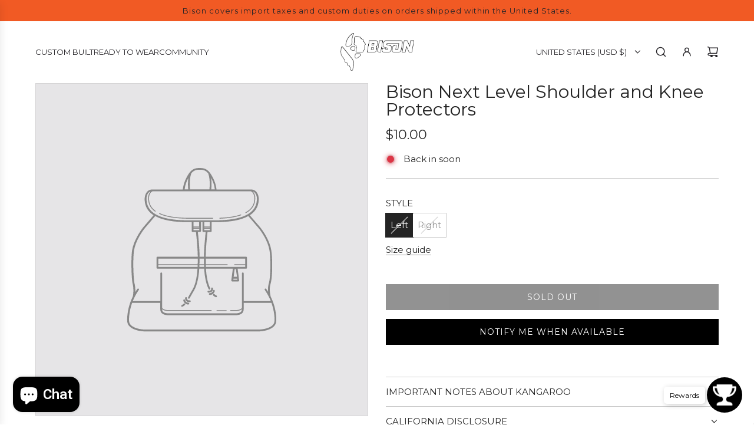

--- FILE ---
content_type: text/html; charset=utf-8
request_url: https://bisontrack.com/collections/replacement-parts/products/bison-next-level-shoulder-and-knee-protectors
body_size: 76195
content:
<!doctype html>
<html class="no-js" lang="en">
<head>
  <!-- Basic page needs ================================================== -->
  <meta charset="utf-8"><meta http-equiv="X-UA-Compatible" content="IE=edge">

  <link rel="preconnect" href="https://cdn.shopify.com" crossorigin><link rel="preconnect" href="https://fonts.shopifycdn.com" crossorigin><link href="//bisontrack.com/cdn/shop/t/21/assets/swiper-bundle.min.css?v=127370101718424465871761041742" rel="stylesheet" type="text/css" media="all" />
  <link href="//bisontrack.com/cdn/shop/t/21/assets/photoswipe.min.css?v=165459975419098386681761041742" rel="stylesheet" type="text/css" media="all" />
  <link href="//bisontrack.com/cdn/shop/t/21/assets/theme.min.css?v=38429730996084392951761041742" rel="stylesheet" type="text/css" media="all" />
  <link href="//bisontrack.com/cdn/shop/t/21/assets/custom.css?v=21287676474359229801761041742" rel="stylesheet" type="text/css" media="all" />

  

  

  
    <link rel="shortcut icon" href="//bisontrack.com/cdn/shop/files/Thor.png?crop=center&height=180&v=1664229725&width=180" type="image/png">
    <link rel="apple-touch-icon" sizes="180x180" href="//bisontrack.com/cdn/shop/files/Thor.png?crop=center&height=180&v=1664229725&width=180">
    <link rel="apple-touch-icon-precomposed" sizes="180x180" href="//bisontrack.com/cdn/shop/files/Thor.png?crop=center&height=180&v=1664229725&width=180">
    <link rel="icon" type="image/png" sizes="32x32" href="//bisontrack.com/cdn/shop/files/Thor.png?crop=center&height=32&v=1664229725&width=32">
    <link rel="icon" type="image/png" sizes="194x194" href="//bisontrack.com/cdn/shop/files/Thor.png?crop=center&height=194&v=1664229725&width=194">
    <link rel="icon" type="image/png" sizes="192x192" href="//bisontrack.com/cdn/shop/files/Thor.png?crop=center&height=192&v=1664229725&width=192">
    <link rel="icon" type="image/png" sizes="16x16" href="//bisontrack.com/cdn/shop/files/Thor.png?crop=center&height=16&v=1664229725&width=16">
  

    <link rel="preload" as="font" href="//bisontrack.com/cdn/fonts/montserrat/montserrat_n4.81949fa0ac9fd2021e16436151e8eaa539321637.woff2" type="font/woff2" crossorigin>
    

    <link rel="preload" as="font" href="//bisontrack.com/cdn/fonts/montserrat/montserrat_n4.81949fa0ac9fd2021e16436151e8eaa539321637.woff2" type="font/woff2" crossorigin>
    
<!-- Title and description ================================================== -->
  <title>
    Bison Next Level Shoulder and Knee Protectors &ndash; Bison Track
  </title>

  

  <!-- Helpers ================================================== -->
  <!-- /snippets/social-meta-tags.liquid -->


<meta property="og:site_name" content="Bison Track">
<meta property="og:url" content="https://bisontrack.com/products/bison-next-level-shoulder-and-knee-protectors">
<meta property="og:title" content="Bison Next Level Shoulder and Knee Protectors">
<meta property="og:type" content="product">
<meta property="og:description" content="Bison Track provides motorcycle riders and racers with high-quality bespoke motorcycle leathers, gloves, ￼and accessories. Shop our racing gear today.">

  <meta property="og:price:amount" content="10.00">
  <meta property="og:price:currency" content="USD">

<meta property="og:image" content="http://bisontrack.com/cdn/shop/files/Bison_Head_Name_03_e43af15c-fa84-4419-bfdb-61620a3b701f.jpg?v=1598977769">
<meta property="og:image:alt" content="Bison Track">
<meta property="og:image:secure_url" content="https://bisontrack.com/cdn/shop/files/Bison_Head_Name_03_e43af15c-fa84-4419-bfdb-61620a3b701f.jpg?v=1598977769">


  <meta name="x:site" content="@https://twitter.com/bisontrack">

<meta name="x:card" content="summary_large_image">
<meta name="x:title" content="Bison Next Level Shoulder and Knee Protectors">
<meta name="x:description" content="Bison Track provides motorcycle riders and racers with high-quality bespoke motorcycle leathers, gloves, ￼and accessories. Shop our racing gear today.">

  <link rel="canonical" href="https://bisontrack.com/products/bison-next-level-shoulder-and-knee-protectors"/>
  <meta name="viewport" content="width=device-width, initial-scale=1, shrink-to-fit=no">
  <meta name="theme-color" content="#242424">

  <!-- CSS ================================================== -->
  <style>
/*============================================================================
  #Typography
==============================================================================*/






@font-face {
  font-family: Montserrat;
  font-weight: 400;
  font-style: normal;
  font-display: swap;
  src: url("//bisontrack.com/cdn/fonts/montserrat/montserrat_n4.81949fa0ac9fd2021e16436151e8eaa539321637.woff2") format("woff2"),
       url("//bisontrack.com/cdn/fonts/montserrat/montserrat_n4.a6c632ca7b62da89c3594789ba828388aac693fe.woff") format("woff");
}

@font-face {
  font-family: Montserrat;
  font-weight: 400;
  font-style: normal;
  font-display: swap;
  src: url("//bisontrack.com/cdn/fonts/montserrat/montserrat_n4.81949fa0ac9fd2021e16436151e8eaa539321637.woff2") format("woff2"),
       url("//bisontrack.com/cdn/fonts/montserrat/montserrat_n4.a6c632ca7b62da89c3594789ba828388aac693fe.woff") format("woff");
}


  @font-face {
  font-family: Montserrat;
  font-weight: 700;
  font-style: normal;
  font-display: swap;
  src: url("//bisontrack.com/cdn/fonts/montserrat/montserrat_n7.3c434e22befd5c18a6b4afadb1e3d77c128c7939.woff2") format("woff2"),
       url("//bisontrack.com/cdn/fonts/montserrat/montserrat_n7.5d9fa6e2cae713c8fb539a9876489d86207fe957.woff") format("woff");
}




  @font-face {
  font-family: Montserrat;
  font-weight: 700;
  font-style: normal;
  font-display: swap;
  src: url("//bisontrack.com/cdn/fonts/montserrat/montserrat_n7.3c434e22befd5c18a6b4afadb1e3d77c128c7939.woff2") format("woff2"),
       url("//bisontrack.com/cdn/fonts/montserrat/montserrat_n7.5d9fa6e2cae713c8fb539a9876489d86207fe957.woff") format("woff");
}




  @font-face {
  font-family: Montserrat;
  font-weight: 400;
  font-style: italic;
  font-display: swap;
  src: url("//bisontrack.com/cdn/fonts/montserrat/montserrat_i4.5a4ea298b4789e064f62a29aafc18d41f09ae59b.woff2") format("woff2"),
       url("//bisontrack.com/cdn/fonts/montserrat/montserrat_i4.072b5869c5e0ed5b9d2021e4c2af132e16681ad2.woff") format("woff");
}




  @font-face {
  font-family: Montserrat;
  font-weight: 700;
  font-style: italic;
  font-display: swap;
  src: url("//bisontrack.com/cdn/fonts/montserrat/montserrat_i7.a0d4a463df4f146567d871890ffb3c80408e7732.woff2") format("woff2"),
       url("//bisontrack.com/cdn/fonts/montserrat/montserrat_i7.f6ec9f2a0681acc6f8152c40921d2a4d2e1a2c78.woff") format("woff");
}









/*============================================================================
  #General Variables
==============================================================================*/

:root {

  --font-weight-normal: 400;
  --font-weight-bold: 700;
  --font-weight-header-bold: 700;

  --header-font-stack: Montserrat, sans-serif;
  --header-font-weight: 400;
  --header-font-style: normal;
  --header-text-size: 30;
  --header-text-size-px: 30px;
  --header-mobile-text-size-px: 22px;

  --header-font-case: uppercase;
  --header-font-size: 13;
  --header-font-size-px: 13px;

  --heading-spacing: 0.0em;
  --heading-line-height: 1;
  --heading-font-case: normal;
  --heading-font-stack: FontDrop;

  --body-font-stack: Montserrat, sans-serif;
  --body-font-weight: 400;
  --body-font-style: normal;

  --button-font-stack: Montserrat, sans-serif;
  --button-font-weight: 400;
  --button-font-style: normal;

  --label-font-stack: Montserrat, sans-serif;
  --label-font-weight: 400;
  --label-font-style: normal;
  --label-font-case: uppercase;
  --label-spacing: 0px;

  --navigation-font-stack: Montserrat, sans-serif;
  --navigation-font-weight: 400;
  --navigation-font-style: normal;
  --navigation-font-letter-spacing: normal;

  --base-font-size-int: 15;
  --base-font-size: 15px;

  --body-font-size-12-to-em: 0.8em;
  --body-font-size-16-to-em: 1.07em;
  --body-font-size-22-to-em: 1.47em;
  --body-font-size-28-to-em: 1.87em;
  --body-font-size-36-to-em: 2.4em;

  /* Heading Sizes */

  
  --h1-size: 38px;
  --h2-size: 30px;
  --h3-size: 26px;
  --h4-size: 23px;
  --h5-size: 19px;
  --h6-size: 16px;

  --sale-badge-color: #494949;
  --sold-out-badge-color: #494949;
  --custom-badge-color: #494949;
  --preorder-badge-color: #494949;
  --badge-font-color: #ffffff;

  --primary-btn-text-color: #ffffff;
  --primary-btn-text-color-opacity50: rgba(255, 255, 255, 0.5);
  --primary-btn-bg-color: #242424;
  --primary-btn-bg-color-opacity50: rgba(36, 36, 36, 0.5);

  --button-text-case: uppercase;
  --button-font-size: 14;
  --button-font-size-px: 14px;
  --button-text-spacing-px: 1px;

  
    --text-line-clamp: none;
  

  

  --text-color: #242424;
  --text-color-lighten5: #313131;
  --text-color-lighten70: #d7d7d7;
  --text-color-transparent05: rgba(36, 36, 36, 0.05);
  --text-color-transparent10: rgba(36, 36, 36, 0.1);
  --text-color-transparent15: rgba(36, 36, 36, 0.15);
  --text-color-transparent25: rgba(36, 36, 36, 0.25);
  --text-color-transparent30: rgba(36, 36, 36, 0.3);
  --text-color-transparent40: rgba(36, 36, 36, 0.4);
  --text-color-transparent50: rgba(36, 36, 36, 0.5);
  --text-color-transparent5: rgba(36, 36, 36, 0.5);
  --text-color-transparent6: rgba(36, 36, 36, 0.6);
  --text-color-transparent7: rgba(36, 36, 36, 0.7);
  --text-color-transparent8: rgba(36, 36, 36, 0.8);

  
    --heading-xl-font-size: 28px;
    --heading-l-font-size: 22px;
    --subheading-font-size: 20px;
  

  
    --small-body-font-size: 12px;
  

  --link-color: #242424;
  --on-sale-color: #dc3545;

  --body-color: #ffffff;
  --body-color-darken10: #e6e6e6;
  --body-color-transparent00: rgba(255, 255, 255, 0);
  --body-color-transparent50: rgba(255, 255, 255, 0.5);
  --body-color-transparent90: rgba(255, 255, 255, 0.9);

  --body-secondary-color: #f9f9fb;
  --body-secondary-color-transparent00: rgba(249, 249, 251, 0);
  --body-secondary-color-darken05: #eaeaf1;

  --color-primary-background: #ffffff;
  --color-primary-background-rgb: 255, 255, 255;
  --color-secondary-background: #f9f9fb;

  --border-color: rgba(36, 36, 36, 0.25);
  --link-border-color: rgba(36, 36, 36, 0.5);
  --border-color-darken10: #0a0a0a;

  --header-color: #ffffff;
  --header-color-darken5: #f2f2f2;

  --header-border-color: #ffffff;

  --announcement-text-size: 13px;
  --announcement-text-spacing: 1px;

  --logo-font-size: 20px;

  --overlay-header-text-color: #262428;
  --nav-text-color: #262428;
  --nav-text-color-transparent10: rgba(38, 36, 40, 0.1);
  --nav-text-color-transparent30: rgba(38, 36, 40, 0.3);
  --nav-text-hover: #737373;

  --color-scheme-light-background: #f9f9fb;
  --color-scheme-light-background-transparent50: rgba(249, 249, 251, 0.5);
  --color-scheme-light-background-lighten5: #ffffff;
  --color-scheme-light-background-rgb: 249, 249, 251;
  --color-scheme-light-text: #242424;
  --color-scheme-light-text-transparent10: rgba(36, 36, 36, 0.1);
  --color-scheme-light-text-transparent25: rgba(36, 36, 36, 0.25);
  --color-scheme-light-text-transparent40: rgba(36, 36, 36, 0.4);
  --color-scheme-light-text-transparent50: rgba(36, 36, 36, 0.5);
  --color-scheme-light-text-transparent60: rgba(36, 36, 36, 0.6);

  --color-scheme-feature-background: #e6e5e7;
  --color-scheme-feature-background-transparent50: rgba(230, 229, 231, 0.5);
  --color-scheme-feature-background-lighten5: #f3f2f3;
  --color-scheme-feature-background-rgb: 230, 229, 231;
  --color-scheme-feature-text: #242424;
  --color-scheme-feature-text-transparent10: rgba(36, 36, 36, 0.1);
  --color-scheme-feature-text-transparent25: rgba(36, 36, 36, 0.25);
  --color-scheme-feature-text-transparent40: rgba(36, 36, 36, 0.4);
  --color-scheme-feature-text-transparent50: rgba(36, 36, 36, 0.5);
  --color-scheme-feature-text-transparent60: rgba(36, 36, 36, 0.6);

  --homepage-sections-accent-secondary-color-transparent60: rgba(36, 36, 36, 0.6);

  --color-scheme-dark-background: #494949;
  --color-scheme-dark-background-transparent50: rgba(73, 73, 73, 0.5);
  --color-scheme-dark-background-rgb: 73, 73, 73;
  --color-scheme-dark-text: #ffffff;
  --color-scheme-dark-text-transparent10: rgba(255, 255, 255, 0.1);
  --color-scheme-dark-text-transparent25: rgba(255, 255, 255, 0.25);
  --color-scheme-dark-text-transparent40: rgba(255, 255, 255, 0.4);
  --color-scheme-dark-text-transparent50: rgba(255, 255, 255, 0.5);
  --color-scheme-dark-text-transparent60: rgba(255, 255, 255, 0.6);

  --filter-bg-color: rgba(36, 36, 36, 0.1);

  --menu-drawer-color: #fff;
  --menu-drawer-color-darken5: #f2f2f2;
  --menu-drawer-text-color: #262428;
  --menu-drawer-text-color-transparent10: rgba(38, 36, 40, 0.1);
  --menu-drawer-text-color-transparent30: rgba(38, 36, 40, 0.3);
  --menu-drawer-border-color: rgba(38, 36, 40, 0.25);
  --menu-drawer-text-hover-color: #737373;

  --cart-drawer-color: #ffffff;
  --cart-drawer-text-color: #242424;
  --cart-drawer-text-color-transparent10: rgba(36, 36, 36, 0.1);
  --cart-drawer-text-color-transparent25: rgba(36, 36, 36, 0.25);
  --cart-drawer-text-color-transparent50: rgba(36, 36, 36, 0.5);
  --cart-drawer-text-color-lighten10: #3e3e3e;
  --cart-drawer-border-color: rgba(36, 36, 36, 0.25);

  --fancybox-overlay: url('//bisontrack.com/cdn/shop/t/21/assets/fancybox_overlay.png?v=61793926319831825281761041742');

  --success-color: #28a745;
  --error-color: #DC3545;
  --warning-color: #EB9247;

  /* Shop Pay Installments variables */
  --color-body: #f9f9fb;
  --color-bg: #f9f9fb;
}
</style>

  <style data-shopify>
    *,
    *::before,
    *::after {
      box-sizing: inherit;
    }

    html {
      box-sizing: border-box;
      background-color: var(--body-color);
      height: 100%;
      margin: 0;
    }

    body {
      background-color: var(--body-color);
      min-height: 100%;
      margin: 0;
      display: grid;
      grid-template-rows: auto auto 1fr auto;
      grid-template-columns: 100%;
      overflow-x: hidden;
    }

    .sr-only {
      position: absolute;
      width: 1px;
      height: 1px;
      padding: 0;
      margin: -1px;
      overflow: hidden;
      clip: rect(0, 0, 0, 0);
      border: 0;
    }

    .sr-only-focusable:active, .sr-only-focusable:focus {
      position: static;
      width: auto;
      height: auto;
      margin: 0;
      overflow: visible;
      clip: auto;
    }
  </style>

  <!-- Header hook for plugins ================================================== -->
  <script>window.performance && window.performance.mark && window.performance.mark('shopify.content_for_header.start');</script><meta name="google-site-verification" content="tmZtSE_PghMLd18az1JV-1rsijE-I8V9gl-Nt05-zhg">
<meta id="shopify-digital-wallet" name="shopify-digital-wallet" content="/25767051360/digital_wallets/dialog">
<meta name="shopify-checkout-api-token" content="63090c426e1cb30e31d1c1e8477e24d6">
<meta id="in-context-paypal-metadata" data-shop-id="25767051360" data-venmo-supported="true" data-environment="production" data-locale="en_US" data-paypal-v4="true" data-currency="USD">
<link rel="alternate" hreflang="x-default" href="https://bisontrack.com/products/bison-next-level-shoulder-and-knee-protectors">
<link rel="alternate" hreflang="en" href="https://bisontrack.com/products/bison-next-level-shoulder-and-knee-protectors">
<link rel="alternate" hreflang="en-CA" href="https://bisontrack.com/en-ca/products/bison-next-level-shoulder-and-knee-protectors">
<link rel="alternate" type="application/json+oembed" href="https://bisontrack.com/products/bison-next-level-shoulder-and-knee-protectors.oembed">
<script async="async" src="/checkouts/internal/preloads.js?locale=en-US"></script>
<link rel="preconnect" href="https://shop.app" crossorigin="anonymous">
<script async="async" src="https://shop.app/checkouts/internal/preloads.js?locale=en-US&shop_id=25767051360" crossorigin="anonymous"></script>
<script id="apple-pay-shop-capabilities" type="application/json">{"shopId":25767051360,"countryCode":"US","currencyCode":"USD","merchantCapabilities":["supports3DS"],"merchantId":"gid:\/\/shopify\/Shop\/25767051360","merchantName":"Bison Track","requiredBillingContactFields":["postalAddress","email","phone"],"requiredShippingContactFields":["postalAddress","email","phone"],"shippingType":"shipping","supportedNetworks":["visa","masterCard","amex","discover","elo","jcb"],"total":{"type":"pending","label":"Bison Track","amount":"1.00"},"shopifyPaymentsEnabled":true,"supportsSubscriptions":true}</script>
<script id="shopify-features" type="application/json">{"accessToken":"63090c426e1cb30e31d1c1e8477e24d6","betas":["rich-media-storefront-analytics"],"domain":"bisontrack.com","predictiveSearch":true,"shopId":25767051360,"locale":"en"}</script>
<script>var Shopify = Shopify || {};
Shopify.shop = "bison-track.myshopify.com";
Shopify.locale = "en";
Shopify.currency = {"active":"USD","rate":"1.0"};
Shopify.country = "US";
Shopify.theme = {"name":"Bison2.0MomentumTemplate(A-icons+ship-info)WPD_BDR","id":137182806112,"schema_name":"Momentum","schema_version":"6.2.0","theme_store_id":1600,"role":"main"};
Shopify.theme.handle = "null";
Shopify.theme.style = {"id":null,"handle":null};
Shopify.cdnHost = "bisontrack.com/cdn";
Shopify.routes = Shopify.routes || {};
Shopify.routes.root = "/";</script>
<script type="module">!function(o){(o.Shopify=o.Shopify||{}).modules=!0}(window);</script>
<script>!function(o){function n(){var o=[];function n(){o.push(Array.prototype.slice.apply(arguments))}return n.q=o,n}var t=o.Shopify=o.Shopify||{};t.loadFeatures=n(),t.autoloadFeatures=n()}(window);</script>
<script>
  window.ShopifyPay = window.ShopifyPay || {};
  window.ShopifyPay.apiHost = "shop.app\/pay";
  window.ShopifyPay.redirectState = null;
</script>
<script id="shop-js-analytics" type="application/json">{"pageType":"product"}</script>
<script defer="defer" async type="module" src="//bisontrack.com/cdn/shopifycloud/shop-js/modules/v2/client.init-shop-cart-sync_IZsNAliE.en.esm.js"></script>
<script defer="defer" async type="module" src="//bisontrack.com/cdn/shopifycloud/shop-js/modules/v2/chunk.common_0OUaOowp.esm.js"></script>
<script type="module">
  await import("//bisontrack.com/cdn/shopifycloud/shop-js/modules/v2/client.init-shop-cart-sync_IZsNAliE.en.esm.js");
await import("//bisontrack.com/cdn/shopifycloud/shop-js/modules/v2/chunk.common_0OUaOowp.esm.js");

  window.Shopify.SignInWithShop?.initShopCartSync?.({"fedCMEnabled":true,"windoidEnabled":true});

</script>
<script defer="defer" async type="module" src="//bisontrack.com/cdn/shopifycloud/shop-js/modules/v2/client.payment-terms_CNlwjfZz.en.esm.js"></script>
<script defer="defer" async type="module" src="//bisontrack.com/cdn/shopifycloud/shop-js/modules/v2/chunk.common_0OUaOowp.esm.js"></script>
<script defer="defer" async type="module" src="//bisontrack.com/cdn/shopifycloud/shop-js/modules/v2/chunk.modal_CGo_dVj3.esm.js"></script>
<script type="module">
  await import("//bisontrack.com/cdn/shopifycloud/shop-js/modules/v2/client.payment-terms_CNlwjfZz.en.esm.js");
await import("//bisontrack.com/cdn/shopifycloud/shop-js/modules/v2/chunk.common_0OUaOowp.esm.js");
await import("//bisontrack.com/cdn/shopifycloud/shop-js/modules/v2/chunk.modal_CGo_dVj3.esm.js");

  
</script>
<script>
  window.Shopify = window.Shopify || {};
  if (!window.Shopify.featureAssets) window.Shopify.featureAssets = {};
  window.Shopify.featureAssets['shop-js'] = {"shop-cart-sync":["modules/v2/client.shop-cart-sync_DLOhI_0X.en.esm.js","modules/v2/chunk.common_0OUaOowp.esm.js"],"init-fed-cm":["modules/v2/client.init-fed-cm_C6YtU0w6.en.esm.js","modules/v2/chunk.common_0OUaOowp.esm.js"],"shop-button":["modules/v2/client.shop-button_BCMx7GTG.en.esm.js","modules/v2/chunk.common_0OUaOowp.esm.js"],"shop-cash-offers":["modules/v2/client.shop-cash-offers_BT26qb5j.en.esm.js","modules/v2/chunk.common_0OUaOowp.esm.js","modules/v2/chunk.modal_CGo_dVj3.esm.js"],"init-windoid":["modules/v2/client.init-windoid_B9PkRMql.en.esm.js","modules/v2/chunk.common_0OUaOowp.esm.js"],"init-shop-email-lookup-coordinator":["modules/v2/client.init-shop-email-lookup-coordinator_DZkqjsbU.en.esm.js","modules/v2/chunk.common_0OUaOowp.esm.js"],"shop-toast-manager":["modules/v2/client.shop-toast-manager_Di2EnuM7.en.esm.js","modules/v2/chunk.common_0OUaOowp.esm.js"],"shop-login-button":["modules/v2/client.shop-login-button_BtqW_SIO.en.esm.js","modules/v2/chunk.common_0OUaOowp.esm.js","modules/v2/chunk.modal_CGo_dVj3.esm.js"],"avatar":["modules/v2/client.avatar_BTnouDA3.en.esm.js"],"pay-button":["modules/v2/client.pay-button_CWa-C9R1.en.esm.js","modules/v2/chunk.common_0OUaOowp.esm.js"],"init-shop-cart-sync":["modules/v2/client.init-shop-cart-sync_IZsNAliE.en.esm.js","modules/v2/chunk.common_0OUaOowp.esm.js"],"init-customer-accounts":["modules/v2/client.init-customer-accounts_DenGwJTU.en.esm.js","modules/v2/client.shop-login-button_BtqW_SIO.en.esm.js","modules/v2/chunk.common_0OUaOowp.esm.js","modules/v2/chunk.modal_CGo_dVj3.esm.js"],"init-shop-for-new-customer-accounts":["modules/v2/client.init-shop-for-new-customer-accounts_JdHXxpS9.en.esm.js","modules/v2/client.shop-login-button_BtqW_SIO.en.esm.js","modules/v2/chunk.common_0OUaOowp.esm.js","modules/v2/chunk.modal_CGo_dVj3.esm.js"],"init-customer-accounts-sign-up":["modules/v2/client.init-customer-accounts-sign-up_D6__K_p8.en.esm.js","modules/v2/client.shop-login-button_BtqW_SIO.en.esm.js","modules/v2/chunk.common_0OUaOowp.esm.js","modules/v2/chunk.modal_CGo_dVj3.esm.js"],"checkout-modal":["modules/v2/client.checkout-modal_C_ZQDY6s.en.esm.js","modules/v2/chunk.common_0OUaOowp.esm.js","modules/v2/chunk.modal_CGo_dVj3.esm.js"],"shop-follow-button":["modules/v2/client.shop-follow-button_XetIsj8l.en.esm.js","modules/v2/chunk.common_0OUaOowp.esm.js","modules/v2/chunk.modal_CGo_dVj3.esm.js"],"lead-capture":["modules/v2/client.lead-capture_DvA72MRN.en.esm.js","modules/v2/chunk.common_0OUaOowp.esm.js","modules/v2/chunk.modal_CGo_dVj3.esm.js"],"shop-login":["modules/v2/client.shop-login_ClXNxyh6.en.esm.js","modules/v2/chunk.common_0OUaOowp.esm.js","modules/v2/chunk.modal_CGo_dVj3.esm.js"],"payment-terms":["modules/v2/client.payment-terms_CNlwjfZz.en.esm.js","modules/v2/chunk.common_0OUaOowp.esm.js","modules/v2/chunk.modal_CGo_dVj3.esm.js"]};
</script>
<script>(function() {
  var isLoaded = false;
  function asyncLoad() {
    if (isLoaded) return;
    isLoaded = true;
    var urls = ["\/\/www.powr.io\/powr.js?powr-token=bison-track.myshopify.com\u0026external-type=shopify\u0026shop=bison-track.myshopify.com","\/\/www.powr.io\/powr.js?powr-token=bison-track.myshopify.com\u0026external-type=shopify\u0026shop=bison-track.myshopify.com","https:\/\/chimpstatic.com\/mcjs-connected\/js\/users\/a6d248254c3e4062cfe7cbc98\/6b44a9024291e83df5e61d4cb.js?shop=bison-track.myshopify.com","https:\/\/cdn-app.cart-bot.net\/public\/js\/append.js?shop=bison-track.myshopify.com","https:\/\/cdn-bundler.nice-team.net\/app\/js\/bundler.js?shop=bison-track.myshopify.com","\/\/cdn.shopify.com\/proxy\/2b92aed82ce2d9262f7afaa9edff58b16a4d1281d015e9de3b935f29f464124b\/static.cdn.printful.com\/static\/js\/external\/shopify-product-customizer.js?v=0.28\u0026shop=bison-track.myshopify.com\u0026sp-cache-control=cHVibGljLCBtYXgtYWdlPTkwMA"];
    for (var i = 0; i < urls.length; i++) {
      var s = document.createElement('script');
      s.type = 'text/javascript';
      s.async = true;
      s.src = urls[i];
      var x = document.getElementsByTagName('script')[0];
      x.parentNode.insertBefore(s, x);
    }
  };
  if(window.attachEvent) {
    window.attachEvent('onload', asyncLoad);
  } else {
    window.addEventListener('load', asyncLoad, false);
  }
})();</script>
<script id="__st">var __st={"a":25767051360,"offset":-21600,"reqid":"5dc434a5-32cd-4d7f-a68a-044838d4e88d-1768485658","pageurl":"bisontrack.com\/collections\/replacement-parts\/products\/bison-next-level-shoulder-and-knee-protectors","u":"2653d12c448c","p":"product","rtyp":"product","rid":6671989473376};</script>
<script>window.ShopifyPaypalV4VisibilityTracking = true;</script>
<script id="captcha-bootstrap">!function(){'use strict';const t='contact',e='account',n='new_comment',o=[[t,t],['blogs',n],['comments',n],[t,'customer']],c=[[e,'customer_login'],[e,'guest_login'],[e,'recover_customer_password'],[e,'create_customer']],r=t=>t.map((([t,e])=>`form[action*='/${t}']:not([data-nocaptcha='true']) input[name='form_type'][value='${e}']`)).join(','),a=t=>()=>t?[...document.querySelectorAll(t)].map((t=>t.form)):[];function s(){const t=[...o],e=r(t);return a(e)}const i='password',u='form_key',d=['recaptcha-v3-token','g-recaptcha-response','h-captcha-response',i],f=()=>{try{return window.sessionStorage}catch{return}},m='__shopify_v',_=t=>t.elements[u];function p(t,e,n=!1){try{const o=window.sessionStorage,c=JSON.parse(o.getItem(e)),{data:r}=function(t){const{data:e,action:n}=t;return t[m]||n?{data:e,action:n}:{data:t,action:n}}(c);for(const[e,n]of Object.entries(r))t.elements[e]&&(t.elements[e].value=n);n&&o.removeItem(e)}catch(o){console.error('form repopulation failed',{error:o})}}const l='form_type',E='cptcha';function T(t){t.dataset[E]=!0}const w=window,h=w.document,L='Shopify',v='ce_forms',y='captcha';let A=!1;((t,e)=>{const n=(g='f06e6c50-85a8-45c8-87d0-21a2b65856fe',I='https://cdn.shopify.com/shopifycloud/storefront-forms-hcaptcha/ce_storefront_forms_captcha_hcaptcha.v1.5.2.iife.js',D={infoText:'Protected by hCaptcha',privacyText:'Privacy',termsText:'Terms'},(t,e,n)=>{const o=w[L][v],c=o.bindForm;if(c)return c(t,g,e,D).then(n);var r;o.q.push([[t,g,e,D],n]),r=I,A||(h.body.append(Object.assign(h.createElement('script'),{id:'captcha-provider',async:!0,src:r})),A=!0)});var g,I,D;w[L]=w[L]||{},w[L][v]=w[L][v]||{},w[L][v].q=[],w[L][y]=w[L][y]||{},w[L][y].protect=function(t,e){n(t,void 0,e),T(t)},Object.freeze(w[L][y]),function(t,e,n,w,h,L){const[v,y,A,g]=function(t,e,n){const i=e?o:[],u=t?c:[],d=[...i,...u],f=r(d),m=r(i),_=r(d.filter((([t,e])=>n.includes(e))));return[a(f),a(m),a(_),s()]}(w,h,L),I=t=>{const e=t.target;return e instanceof HTMLFormElement?e:e&&e.form},D=t=>v().includes(t);t.addEventListener('submit',(t=>{const e=I(t);if(!e)return;const n=D(e)&&!e.dataset.hcaptchaBound&&!e.dataset.recaptchaBound,o=_(e),c=g().includes(e)&&(!o||!o.value);(n||c)&&t.preventDefault(),c&&!n&&(function(t){try{if(!f())return;!function(t){const e=f();if(!e)return;const n=_(t);if(!n)return;const o=n.value;o&&e.removeItem(o)}(t);const e=Array.from(Array(32),(()=>Math.random().toString(36)[2])).join('');!function(t,e){_(t)||t.append(Object.assign(document.createElement('input'),{type:'hidden',name:u})),t.elements[u].value=e}(t,e),function(t,e){const n=f();if(!n)return;const o=[...t.querySelectorAll(`input[type='${i}']`)].map((({name:t})=>t)),c=[...d,...o],r={};for(const[a,s]of new FormData(t).entries())c.includes(a)||(r[a]=s);n.setItem(e,JSON.stringify({[m]:1,action:t.action,data:r}))}(t,e)}catch(e){console.error('failed to persist form',e)}}(e),e.submit())}));const S=(t,e)=>{t&&!t.dataset[E]&&(n(t,e.some((e=>e===t))),T(t))};for(const o of['focusin','change'])t.addEventListener(o,(t=>{const e=I(t);D(e)&&S(e,y())}));const B=e.get('form_key'),M=e.get(l),P=B&&M;t.addEventListener('DOMContentLoaded',(()=>{const t=y();if(P)for(const e of t)e.elements[l].value===M&&p(e,B);[...new Set([...A(),...v().filter((t=>'true'===t.dataset.shopifyCaptcha))])].forEach((e=>S(e,t)))}))}(h,new URLSearchParams(w.location.search),n,t,e,['guest_login'])})(!0,!0)}();</script>
<script integrity="sha256-4kQ18oKyAcykRKYeNunJcIwy7WH5gtpwJnB7kiuLZ1E=" data-source-attribution="shopify.loadfeatures" defer="defer" src="//bisontrack.com/cdn/shopifycloud/storefront/assets/storefront/load_feature-a0a9edcb.js" crossorigin="anonymous"></script>
<script crossorigin="anonymous" defer="defer" src="//bisontrack.com/cdn/shopifycloud/storefront/assets/shopify_pay/storefront-65b4c6d7.js?v=20250812"></script>
<script data-source-attribution="shopify.dynamic_checkout.dynamic.init">var Shopify=Shopify||{};Shopify.PaymentButton=Shopify.PaymentButton||{isStorefrontPortableWallets:!0,init:function(){window.Shopify.PaymentButton.init=function(){};var t=document.createElement("script");t.src="https://bisontrack.com/cdn/shopifycloud/portable-wallets/latest/portable-wallets.en.js",t.type="module",document.head.appendChild(t)}};
</script>
<script data-source-attribution="shopify.dynamic_checkout.buyer_consent">
  function portableWalletsHideBuyerConsent(e){var t=document.getElementById("shopify-buyer-consent"),n=document.getElementById("shopify-subscription-policy-button");t&&n&&(t.classList.add("hidden"),t.setAttribute("aria-hidden","true"),n.removeEventListener("click",e))}function portableWalletsShowBuyerConsent(e){var t=document.getElementById("shopify-buyer-consent"),n=document.getElementById("shopify-subscription-policy-button");t&&n&&(t.classList.remove("hidden"),t.removeAttribute("aria-hidden"),n.addEventListener("click",e))}window.Shopify?.PaymentButton&&(window.Shopify.PaymentButton.hideBuyerConsent=portableWalletsHideBuyerConsent,window.Shopify.PaymentButton.showBuyerConsent=portableWalletsShowBuyerConsent);
</script>
<script data-source-attribution="shopify.dynamic_checkout.cart.bootstrap">document.addEventListener("DOMContentLoaded",(function(){function t(){return document.querySelector("shopify-accelerated-checkout-cart, shopify-accelerated-checkout")}if(t())Shopify.PaymentButton.init();else{new MutationObserver((function(e,n){t()&&(Shopify.PaymentButton.init(),n.disconnect())})).observe(document.body,{childList:!0,subtree:!0})}}));
</script>
<link id="shopify-accelerated-checkout-styles" rel="stylesheet" media="screen" href="https://bisontrack.com/cdn/shopifycloud/portable-wallets/latest/accelerated-checkout-backwards-compat.css" crossorigin="anonymous">
<style id="shopify-accelerated-checkout-cart">
        #shopify-buyer-consent {
  margin-top: 1em;
  display: inline-block;
  width: 100%;
}

#shopify-buyer-consent.hidden {
  display: none;
}

#shopify-subscription-policy-button {
  background: none;
  border: none;
  padding: 0;
  text-decoration: underline;
  font-size: inherit;
  cursor: pointer;
}

#shopify-subscription-policy-button::before {
  box-shadow: none;
}

      </style>

<script>window.performance && window.performance.mark && window.performance.mark('shopify.content_for_header.end');</script>

  <script defer src="//bisontrack.com/cdn/shop/t/21/assets/eventBus.js?v=100401504747444416941761041742"></script>

  <script type="text/javascript">
		window.wetheme = {
			name: 'Flow',
			webcomponentRegistry: {
        registry: {},
				checkScriptLoaded: function(key) {
					return window.wetheme.webcomponentRegistry.registry[key] ? true : false
				},
        register: function(registration) {
            if(!window.wetheme.webcomponentRegistry.checkScriptLoaded(registration.key)) {
              window.wetheme.webcomponentRegistry.registry[registration.key] = registration
            }
        }
      }
    };
	</script>

  

  

  <script>document.documentElement.className = document.documentElement.className.replace('no-js', 'js');</script>
  <!-- Google Tag Manager -->
<script>(function(w,d,s,l,i){w[l]=w[l]||[];w[l].push({'gtm.start':
new Date().getTime(),event:'gtm.js'});var f=d.getElementsByTagName(s)[0],
j=d.createElement(s),dl=l!='dataLayer'?'&l='+l:'';j.async=true;j.src=
'https://www.googletagmanager.com/gtm.js?id='+i+dl;f.parentNode.insertBefore(j,f);
})(window,document,'script','dataLayer','GTM-5456KHW4');</script>
<!-- End Google Tag Manager -->

  <!-- Event snippet for Purchase conversion page -->
<script>
  gtag('event', 'conversion', {
      'send_to': 'AW-613586202/EhFRCI-KnN0ZEJqqyqQC',
      'value': 1.0,
      'currency': 'USD',
      'transaction_id': ''
  });
</script>

  
  <!-- SmartCode script -->
    <script src="https://tigsaw.com/api/delivery/T8MWY4J8/common"></script>
  <!-- End SmartCode script -->

  





 <!-- BEGIN app block: shopify://apps/vwo/blocks/vwo-smartcode/2ce905b2-3842-4d20-b6b0-8c51fc208426 -->
  
  
  
  
    <!-- Start VWO Async SmartCode -->
    <link rel="preconnect" href="https://dev.visualwebsiteoptimizer.com" />
    <script type='text/javascript' id='vwoCode'>
    window._vwo_code ||
    (function () {
    var w=window,
    d=document;
    if (d.URL.indexOf('__vwo_disable__') > -1 || w._vwo_code) {
    return;
    }
    var account_id=1030666,
    version=2.2,
    settings_tolerance=2000,
    hide_element='body',
    background_color='white',
    hide_element_style = 'opacity:0 !important;filter:alpha(opacity=0) !important;background:' + background_color + ' !important;transition:none !important;',
    /* DO NOT EDIT BELOW THIS LINE */
    f=!1,v=d.querySelector('#vwoCode'),cc={};try{var e=JSON.parse(localStorage.getItem('_vwo_'+account_id+'_config'));cc=e&&'object'==typeof e?e:{}}catch(e){}function r(t){try{return decodeURIComponent(t)}catch(e){return t}}var s=function(){var e={combination:[],combinationChoose:[],split:[],exclude:[],uuid:null,consent:null,optOut:null},t=d.cookie||'';if(!t)return e;for(var n,i,o=/(?:^|;s*)(?:(_vis_opt_exp_(d+)_combi=([^;]*))|(_vis_opt_exp_(d+)_combi_choose=([^;]*))|(_vis_opt_exp_(d+)_split=([^:;]*))|(_vis_opt_exp_(d+)_exclude=[^;]*)|(_vis_opt_out=([^;]*))|(_vwo_global_opt_out=[^;]*)|(_vwo_uuid=([^;]*))|(_vwo_consent=([^;]*)))/g;null!==(n=o.exec(t));)try{n[1]?e.combination.push({id:n[2],value:r(n[3])}):n[4]?e.combinationChoose.push({id:n[5],value:r(n[6])}):n[7]?e.split.push({id:n[8],value:r(n[9])}):n[10]?e.exclude.push({id:n[11]}):n[12]?e.optOut=r(n[13]):n[14]?e.optOut=!0:n[15]?e.uuid=r(n[16]):n[17]&&(i=r(n[18]),e.consent=i&&3<=i.length?i.substring(0,3):null)}catch(e){}return e}();function i(){var e=function(){if(w.VWO&&Array.isArray(w.VWO))for(var e=0;e<w.VWO.length;e++){var t=w.VWO[e];if(Array.isArray(t)&&('setVisitorId'===t[0]||'setSessionId'===t[0]))return!0}return!1}(),t='a='+account_id+'&u='+encodeURIComponent(w._vis_opt_url||d.URL)+'&vn='+version+('undefined'!=typeof platform?'&p='+platform:'')+'&st='+w.performance.now();e||((n=function(){var e,t=[],n={},i=w.VWO&&w.VWO.appliedCampaigns||{};for(e in i){var o=i[e]&&i[e].v;o&&(t.push(e+'-'+o+'-1'),n[e]=!0)}if(s&&s.combination)for(var r=0;r<s.combination.length;r++){var a=s.combination[r];n[a.id]||t.push(a.id+'-'+a.value)}return t.join('|')}())&&(t+='&c='+n),(n=function(){var e=[],t={};if(s&&s.combinationChoose)for(var n=0;n<s.combinationChoose.length;n++){var i=s.combinationChoose[n];e.push(i.id+'-'+i.value),t[i.id]=!0}if(s&&s.split)for(var o=0;o<s.split.length;o++)t[(i=s.split[o]).id]||e.push(i.id+'-'+i.value);return e.join('|')}())&&(t+='&cc='+n),(n=function(){var e={},t=[];if(w.VWO&&Array.isArray(w.VWO))for(var n=0;n<w.VWO.length;n++){var i=w.VWO[n];if(Array.isArray(i)&&'setVariation'===i[0]&&i[1]&&Array.isArray(i[1]))for(var o=0;o<i[1].length;o++){var r,a=i[1][o];a&&'object'==typeof a&&(r=a.e,a=a.v,r&&a&&(e[r]=a))}}for(r in e)t.push(r+'-'+e[r]);return t.join('|')}())&&(t+='&sv='+n)),s&&s.optOut&&(t+='&o='+s.optOut);var n=function(){var e=[],t={};if(s&&s.exclude)for(var n=0;n<s.exclude.length;n++){var i=s.exclude[n];t[i.id]||(e.push(i.id),t[i.id]=!0)}return e.join('|')}();return n&&(t+='&e='+n),s&&s.uuid&&(t+='&id='+s.uuid),s&&s.consent&&(t+='&consent='+s.consent),w.name&&-1<w.name.indexOf('_vis_preview')&&(t+='&pM=true'),w.VWO&&w.VWO.ed&&(t+='&ed='+w.VWO.ed),t}code={nonce:v&&v.nonce,library_tolerance:function(){return'undefined'!=typeof library_tolerance?library_tolerance:void 0},settings_tolerance:function(){return cc.sT||settings_tolerance},hide_element_style:function(){return'{'+(cc.hES||hide_element_style)+'}'},hide_element:function(){return performance.getEntriesByName('first-contentful-paint')[0]?'':'string'==typeof cc.hE?cc.hE:hide_element},getVersion:function(){return version},finish:function(e){var t;f||(f=!0,(t=d.getElementById('_vis_opt_path_hides'))&&t.parentNode.removeChild(t),e&&((new Image).src='https://dev.visualwebsiteoptimizer.com/ee.gif?a='+account_id+e))},finished:function(){return f},addScript:function(e){var t=d.createElement('script');t.type='text/javascript',e.src?t.src=e.src:t.text=e.text,v&&t.setAttribute('nonce',v.nonce),d.getElementsByTagName('head')[0].appendChild(t)},load:function(e,t){t=t||{};var n=new XMLHttpRequest;n.open('GET',e,!0),n.withCredentials=!t.dSC,n.responseType=t.responseType||'text',n.onload=function(){if(t.onloadCb)return t.onloadCb(n,e);200===n.status?_vwo_code.addScript({text:n.responseText}):_vwo_code.finish('&e=loading_failure:'+e)},n.onerror=function(){if(t.onerrorCb)return t.onerrorCb(e);_vwo_code.finish('&e=loading_failure:'+e)},n.send()},init:function(){var e,t=this.settings_tolerance();w._vwo_settings_timer=setTimeout(function(){_vwo_code.finish()},t),'body'!==this.hide_element()?(n=d.createElement('style'),e=(t=this.hide_element())?t+this.hide_element_style():'',t=d.getElementsByTagName('head')[0],n.setAttribute('id','_vis_opt_path_hides'),v&&n.setAttribute('nonce',v.nonce),n.setAttribute('type','text/css'),n.styleSheet?n.styleSheet.cssText=e:n.appendChild(d.createTextNode(e)),t.appendChild(n)):(n=d.getElementsByTagName('head')[0],(e=d.createElement('div')).style.cssText='z-index: 2147483647 !important;position: fixed !important;left: 0 !important;top: 0 !important;width: 100% !important;height: 100% !important;background:'+background_color+' !important;',e.setAttribute('id','_vis_opt_path_hides'),e.classList.add('_vis_hide_layer'),n.parentNode.insertBefore(e,n.nextSibling));var n='https://dev.visualwebsiteoptimizer.com/j.php?'+i();-1!==w.location.search.indexOf('_vwo_xhr')?this.addScript({src:n}):this.load(n+'&x=true',{l:1})}};w._vwo_code=code;code.init();})();
    </script>
    <!-- End VWO Async SmartCode -->
  


<!-- END app block --><!-- BEGIN app block: shopify://apps/essential-grid-gallery/blocks/app-embed/b252af1e-c43a-4272-b19c-e87bc447c686 -->


<link rel="stylesheet" href="https://cdn.shopify.com/extensions/019bb593-f5c3-701b-98c4-de436f6042cf/essential-grid-114/assets/settings.min.css" media="all">
<link rel="stylesheet" href="https://cdn.shopify.com/extensions/019bb593-f5c3-701b-98c4-de436f6042cf/essential-grid-114/assets/fontello.css" media="all">
<link rel="stylesheet" href="https://cdn.shopify.com/extensions/019bb593-f5c3-701b-98c4-de436f6042cf/essential-grid-114/assets/jquery.esgbox.min.css" media="all">
<link rel="stylesheet" href="https://cdn.shopify.com/extensions/019bb593-f5c3-701b-98c4-de436f6042cf/essential-grid-114/assets/hfeg-custom.css" media="all">
<link rel="stylesheet" href="https://cdnjs.cloudflare.com/ajax/libs/font-awesome/4.7.0/css/font-awesome.css" media="all">


<script src="https://cdn.shopify.com/extensions/019bb593-f5c3-701b-98c4-de436f6042cf/essential-grid-114/assets/jquery.min.js" defer="defer"></script>
<script src="https://cdn.shopify.com/extensions/019bb593-f5c3-701b-98c4-de436f6042cf/essential-grid-114/assets/rbtools.min.js" defer="defer"></script>
<script src="https://cdn.shopify.com/extensions/019bb593-f5c3-701b-98c4-de436f6042cf/essential-grid-114/assets/esg.min.js" defer="defer"></script>
<script src="https://cdn.shopify.com/extensions/019bb593-f5c3-701b-98c4-de436f6042cf/essential-grid-114/assets/esgbox.min.js" defer="defer"></script>





<script>
  document.addEventListener("DOMContentLoaded", (event) => {

    function loadScript(url, callback) {
        const script = document.createElement('script');
        script.type = 'text/javascript';
        script.src = url;

        // Bind the event to the callback function.
        // On some browsers, the 'onload' event is not triggered for dynamically loaded scripts.
        script.onreadystatechange = callback;
        script.onload = callback;

        // Append the script to the <head> or <body> (here we use <body>)
        document.body.appendChild(script);
    }


    // Try to find by ID first
    var output = document.getElementById('essgrid-gallery-section');

    if (output) {
        function scriptLoaded(id) {
            const funcName = `essgrid_init_func_${id}`;

            // Check if essgrid_init_func exists
            if (typeof window.essgrid_init_func === "function") {
                window.essgrid_init_func();
            }
            // Otherwise check the dynamic function
            else if (typeof window[funcName] === "function") {
                window[funcName]();
            }
        }
        handleEssGrid(output);
    } else {
        function scriptLoaded(id) {
            const funcName = `essgrid_init_func_${id}`;
            if (typeof window[funcName] === 'function') {
                window[funcName]();
            }
        }

        // If no ID found, fallback to class (can be multiple)
        document.querySelectorAll('.essgrid-gallery-section').forEach(function (element) {
            handleEssGrid(element);
        });
    }

    function handleEssGrid(output) {
        var gid = output.getAttribute('data-gallery-id');
        if (!gid) return;

        var xhr = new XMLHttpRequest();
        const scriptLoaded_bind = scriptLoaded.bind(null, gid);

        xhr.open('GET', 'https://dqe29l4aluox5.cloudfront.net/bison-track.myshopify.com_' + gid, true);
        xhr.onload = function () {
            if (this.status === 200) {
                output.innerHTML = "";

                var str_data = this.responseText;
                str_data = str_data.replace(/egshpfy_lazyload_img/g, "https://cdn.shopify.com/extensions/019bb593-f5c3-701b-98c4-de436f6042cf/essential-grid-114/assets/300x200transparent.png");
                str_data = str_data.replace(/egshpfy_lazythumb_img/g, "https://cdn.shopify.com/extensions/019bb593-f5c3-701b-98c4-de436f6042cf/essential-grid-114/assets/25x25transparent.png");
                str_data = str_data.replace(/egshpfy_branding_img/g, "https://cdn.shopify.com/extensions/019bb593-f5c3-701b-98c4-de436f6042cf/essential-grid-114/assets/esg-logo.png");

                output.innerHTML = str_data;

                loadScript(
                    'https://dqe29l4aluox5.cloudfront.net/bison-track.myshopify.com_' + gid + '_js_file',
                    scriptLoaded_bind
                );
            } else {
                console.error('Error:', this.statusText);
            }
        };

        xhr.onerror = function () {
            console.error('Request failed');
        };

        xhr.send();
    }



});
</script>


<!-- END app block --><!-- BEGIN app block: shopify://apps/rt-google-fonts-custom-fonts/blocks/app-embed/2caf2c68-0038-455e-b0b9-066a7c2ad923 --><link rel="preload" as="font" href="https://cdn.shopify.com/s/files/1/0257/6705/1360/files/IndustryTest-UltraItalic_54a48ca2-3419-4ba5-a097-712f49db560f.otf?v=1748346485" type="font/otf" crossorigin><style id="rafp-stylesheet">@font-face{
            font-family:"Font-1748345099852";
            src:url("https:\/\/cdn.shopify.com\/s\/files\/1\/0257\/6705\/1360\/files\/IndustryTest-UltraItalic_54a48ca2-3419-4ba5-a097-712f49db560f.otf?v=1748346485");
            font-display:swap;
          }hsr-heading {font-family:"Font-1748345099852";font-size:21px;line-height:1.2em;letter-spacing:0px;}@media screen and (max-width: 749px) {hsr-heading {font-size:15px;}}
    </style>
<!-- END app block --><!-- BEGIN app block: shopify://apps/candy-rack/blocks/head/cb9c657f-334f-4905-80c2-f69cca01460c --><script src="https://candyrack.ds-cdn.com/static/main.js?shop=bison-track.myshopify.com" async></script>


  <!-- BEGIN app snippet: inject-slider-cart --><div id="candyrack-slider-cart"></div>









<script>

  const STOREFRONT_API_VERSION = '2025-10';

  const fetchSlideCartOffers = async (storefrontToken) => {
    try {
      const query = `
      query GetSlideCartOffers {
        shop {
          metafield(namespace: "$app:candyrack", key: "slide_cart_offers") {
            value
          }
        }
      }
    `;

      const response = await fetch(`/api/${STOREFRONT_API_VERSION}/graphql.json`, {
        method: 'POST',
        headers: {
          'Content-Type': 'application/json',
          'X-Shopify-Storefront-Access-Token': storefrontToken
        },
        body: JSON.stringify({
          query: query
        })
      });

      const result = await response.json();

      if (result.data?.shop?.metafield?.value) {
        return JSON.parse(result.data.shop.metafield.value);
      }

      return null;
    } catch (error) {
      console.warn('Failed to fetch slide cart offers:', error);
      return null;
    }
  }

  const initializeCandyrackSliderCart = async () => {
    // Preview
    const urlParams = new URLSearchParams(window.location.search);
    const storageKey = 'candyrack-slider-cart-preview';

    if (urlParams.has('candyrack-slider-cart-preview') && urlParams.get('candyrack-slider-cart-preview') === 'true') {
      window.sessionStorage.setItem(storageKey, 'true');
    }



    window.SliderCartData = {
      currency_format: '${{amount}}',
      offers: [],
      settings: {},
      storefront_access_token: '',
      enabled: false,
      custom_wording_metaobject_id: null,
      failed: false,
      isCartPage: false,
    }

    const dataScriptTag = document.querySelector('#candyrack-slider-cart-data');
    let data = {};
    if(dataScriptTag) {
      try {
        data = dataScriptTag.textContent ? JSON.parse(dataScriptTag.textContent) : {};
        
        
        
        
        

        const isCartPage = "drawer" === "page";

        let sliderCartSettingsMetaobject = {}
        
        sliderCartSettingsMetaobject = {"empty_cart_button_label":"Continue shopping","empty_cart_title":"Your cart is empty","footer_text":"Taxes and shipping calculated at checkout","offer_button_label":"Add","offer_subtitle":"Shop now, before they are gone.","offer_title":"Add items often bought together","primary_button_label":"Checkout","secondary_button_label":"Continue shopping","subtotal_title":"Subtotal","top_bar_title":"Cart ({{item_quantity}})","version":4};
        



        const storefrontApiToken = data?.storefront_access_token

        if(!storefrontApiToken) {
          throw new Error("Storefront API token is not set.");
        }

        const metafieldData = await fetchSlideCartOffers(storefrontApiToken) || data

        window.SliderCartData = {
          ...window.SliderCartData,
          offers: metafieldData?.offers,
          settings: {...metafieldData?.settings, ...sliderCartSettingsMetaobject},
          storefront_access_token: storefrontApiToken,
          enabled: metafieldData?.enabled,
          custom_wording_metaobject_id: metafieldData?.custom_wording_metaobject_id,
          failed: false,
          isCartPage,
        }
      } catch (error) {
        window.SliderCartData = {...window.SliderCartData, failed: true, error: error};
        console.error("Candy Rack Slider Cart failed parsing data",error);
      }
    }


    if(Object.keys(data).length === 0){
      window.SliderCartData = {...window.SliderCartData, failed: false, enabled: false};
    }

    const calculateCornerRadius = (element, value) => {
      if (value === 0) return 0;
      const radiusMap = {
        button: { 20: 4, 40: 8, 60: 12, 80: 16, 100: 99999 },
        image: { 20: 4, 40: 8, 60: 8, 80: 8, 100: 8 },
        input: { 20: 4, 40: 8, 60: 12, 80: 16, 100: 99999 }
      };
      return radiusMap[element]?.[value] || 0;
    }


    const getLineHeightOffset = (fontSize) => {
      if (fontSize === 16) return 4;
      if (fontSize === 18) return 5;
      return 6; // for 20px, 14px, 12px, 10px
    };

    const generalStyles = `
:root {
   --cr-slider-cart-desktop-cart-width: ${window.SliderCartData.settings.desktop_cart_width}px;
   --cr-slider-cart-background-color: ${window.SliderCartData.settings.background_color};
   --cr-slider-cart-text-color: ${window.SliderCartData.settings.text_color};
   --cr-slider-cart-error-message-color: ${window.SliderCartData.settings.error_message_color};
   --cr-slider-cart-corner-radius-button: ${calculateCornerRadius("button",window.SliderCartData.settings.corner_radius)}px;
   --cr-slider-cart-corner-radius-image: ${calculateCornerRadius("image",window.SliderCartData.settings.corner_radius)}px;
   --cr-slider-cart-corner-radius-input: ${calculateCornerRadius("input",window.SliderCartData.settings.corner_radius)}px;
   --cr-slider-cart-top-bar-font-size: ${window.SliderCartData.settings.top_bar_font_size}px;
   --cr-slider-cart-top-bar-line-height: ${window.SliderCartData.settings.top_bar_font_size + getLineHeightOffset(window.SliderCartData.settings.top_bar_font_size)}px;
   --cr-slider-cart-image-width: ${window.SliderCartData.settings.image_width}px;
   --cr-slider-cart-empty-cart-font-size: ${window.SliderCartData.settings.empty_cart_font_size}px;
   --cr-slider-cart-empty-cart-line-height: ${window.SliderCartData.settings.empty_cart_font_size + getLineHeightOffset(window.SliderCartData.settings.empty_cart_font_size)}px;
   --cr-slider-cart-product-name-font-size: ${window.SliderCartData.settings.product_name_font_size}px;
   --cr-slider-cart-product-name-line-height: ${window.SliderCartData.settings.product_name_font_size + getLineHeightOffset(window.SliderCartData.settings.product_name_font_size)}px;
   --cr-slider-cart-variant-price-font-size: ${window.SliderCartData.settings.variant_price_font_size}px;
   --cr-slider-cart-variant-price-line-height: ${window.SliderCartData.settings.variant_price_font_size + getLineHeightOffset(window.SliderCartData.settings.variant_price_font_size)}px;
   --cr-slider-cart-checkout-bg-color: ${window.SliderCartData.settings.checkout_bg_color};
   --cr-slider-cart-subtotal-font-size: ${window.SliderCartData.settings.subtotal_font_size}px;
   --cr-slider-cart-subtotal-line-height: ${window.SliderCartData.settings.subtotal_font_size + getLineHeightOffset(window.SliderCartData.settings.subtotal_font_size)}px;
   --cr-slider-cart-primary-button-font-size: ${window.SliderCartData.settings.primary_button_font_size}px;
   --cr-slider-cart-primary-button-line-height: ${window.SliderCartData.settings.primary_button_font_size + getLineHeightOffset(window.SliderCartData.settings.primary_button_font_size)}px;
   --cr-slider-cart-primary-button-bg-color: ${window.SliderCartData.settings.primary_button_bg_color};
   --cr-slider-cart-primary-button-bg-hover-color: ${window.SliderCartData.settings.primary_button_bg_hover_color};
   --cr-slider-cart-primary-button-text-color: ${window.SliderCartData.settings.primary_button_text_color};
   --cr-slider-cart-primary-button-text-hover-color: ${window.SliderCartData.settings.primary_button_text_hover_color};
   --cr-slider-cart-primary-button-border-width: ${window.SliderCartData.settings.primary_button_border_width}px;
   --cr-slider-cart-primary-button-border-color: ${window.SliderCartData.settings.primary_button_border_color};
   --cr-slider-cart-primary-button-border-hover-color: ${window.SliderCartData.settings.primary_button_border_hover_color};
   --cr-slider-cart-secondary-button-bg-color: ${window.SliderCartData.settings.secondary_button_bg_color};
   --cr-slider-cart-secondary-button-bg-hover-color: ${window.SliderCartData.settings.secondary_button_bg_hover_color};
   --cr-slider-cart-secondary-button-text-color: ${window.SliderCartData.settings.secondary_button_text_color};
   --cr-slider-cart-secondary-button-text-hover-color: ${window.SliderCartData.settings.secondary_button_text_hover_color};
   --cr-slider-cart-secondary-button-border-width: ${window.SliderCartData.settings.secondary_button_border_width}px;
   --cr-slider-cart-secondary-button-border-color: ${window.SliderCartData.settings.secondary_button_border_color};
   --cr-slider-cart-secondary-button-border-hover-color: ${window.SliderCartData.settings.secondary_button_border_hover_color};
   --cr-slider-cart-secondary-button-text-link-color: ${window.SliderCartData.settings.secondary_button_text_link_color};
   --cr-slider-cart-offer-bg-color: ${window.SliderCartData.settings.offer_background_color};
   --cr-slider-cart-offers-title-font-size: ${window.SliderCartData.settings.offer_title_font_size}px;
   --cr-slider-cart-offers-title-line-height: ${window.SliderCartData.settings.offer_title_font_size + getLineHeightOffset(window.SliderCartData.settings.offer_title_font_size)}px;
   --cr-slider-cart-offer-subtitle-font-size: ${window.SliderCartData.settings.offer_subtitle_font_size}px;
   --cr-slider-cart-offer-subtitle-line-height: ${window.SliderCartData.settings.offer_subtitle_font_size + getLineHeightOffset(window.SliderCartData.settings.offer_subtitle_font_size)}px;
   --cr-slider-cart-offer-badge-font-size: ${window.SliderCartData.settings.offer_badge_font_size}px;
   --cr-slider-cart-offer-badge-line-height: ${window.SliderCartData.settings.offer_badge_font_size + getLineHeightOffset(window.SliderCartData.settings.offer_badge_font_size)}px;
   --cr-slider-cart-offer-image-width: ${window.SliderCartData.settings.offer_image_width}px;
   --cr-slider-cart-offer-product-name-font-size: ${window.SliderCartData.settings.offer_product_name_font_size}px;
   --cr-slider-cart-offer-product-name-line-height: ${window.SliderCartData.settings.offer_product_name_font_size + getLineHeightOffset(window.SliderCartData.settings.offer_product_name_font_size)}px;
   --cr-slider-cart-offer-price-font-size: ${window.SliderCartData.settings.offer_price_and_description_font_size}px;
   --cr-slider-cart-offer-price-line-height: ${window.SliderCartData.settings.offer_price_and_description_font_size + getLineHeightOffset(window.SliderCartData.settings.offer_price_and_description_font_size)}px;
   --cr-slider-cart-offer-button-font-size: ${window.SliderCartData.settings.offer_button_font_size}px;
   --cr-slider-cart-offer-button-line-height: ${window.SliderCartData.settings.offer_button_font_size + getLineHeightOffset(window.SliderCartData.settings.offer_button_font_size)}px;
   --cr-slider-cart-offer-button-bg-color: ${window.SliderCartData.settings.offer_button_bg_color};
   --cr-slider-cart-offer-button-bg-hover-color: ${window.SliderCartData.settings.offer_button_bg_hover_color};
   --cr-slider-cart-offer-button-text-color: ${window.SliderCartData.settings.offer_button_text_color};
   --cr-slider-cart-offer-button-text-hover-color: ${window.SliderCartData.settings.offer_button_text_hover_color};
   --cr-slider-cart-offer-button-border-width: ${window.SliderCartData.settings.offer_button_border_width}px;
   --cr-slider-cart-offer-button-border-color: ${window.SliderCartData.settings.offer_button_border_color};
   --cr-slider-cart-offer-button-border-hover-color: ${window.SliderCartData.settings.offer_button_border_hover_color};
}`;
    if (window.SliderCartData.enabled || window.sessionStorage.getItem(storageKey) === 'true') {
      const script = document.createElement('script');
      script.type = 'module';
      script.async = true;
      script.src = "https://cdn.shopify.com/extensions/019bc0f9-137f-7836-8ee3-d3a243706a45/candyrack-378/assets/candyrack-slider-cart.js";

document.head.appendChild(script);

const style = document.createElement('style');
style.type = 'text/css';
style.textContent = generalStyles;
document.head.appendChild(style);

const customStyle = document.createElement('style');
customStyle.type = 'text/css';
customStyle.textContent = window.SliderCartData.settings.custom_css
document.head.appendChild(customStyle);
}
}


initializeCandyrackSliderCart()


</script>

<link rel="stylesheet" href="https://cdn.shopify.com/extensions/019bc0f9-137f-7836-8ee3-d3a243706a45/candyrack-378/assets/index.css">
<!-- END app snippet -->




<!-- END app block --><!-- BEGIN app block: shopify://apps/instant-section-page-builder/blocks/instant_core/927e19d9-4e68-41db-99c7-d8debdc1f80d -->
<script>
window.Instant = {
  initialized: true,
  initializedAppEmbed: true,
  initializedVersion: 'latest',
  swiperScriptUrl: 'https://cdn.shopify.com/extensions/019b2cf5-2e86-77cc-b5eb-c959fcabf4cf/instant-shopify-65/assets/swiper-bundle.min.js'
};
</script>

<!-- END app block --><!-- BEGIN app block: shopify://apps/judge-me-reviews/blocks/judgeme_core/61ccd3b1-a9f2-4160-9fe9-4fec8413e5d8 --><!-- Start of Judge.me Core -->






<link rel="dns-prefetch" href="https://cdnwidget.judge.me">
<link rel="dns-prefetch" href="https://cdn.judge.me">
<link rel="dns-prefetch" href="https://cdn1.judge.me">
<link rel="dns-prefetch" href="https://api.judge.me">

<script data-cfasync='false' class='jdgm-settings-script'>window.jdgmSettings={"pagination":5,"disable_web_reviews":true,"badge_no_review_text":"No reviews","badge_n_reviews_text":"{{ n }} review/reviews","hide_badge_preview_if_no_reviews":true,"badge_hide_text":false,"enforce_center_preview_badge":false,"widget_title":"Customer Reviews","widget_open_form_text":"Write a review","widget_close_form_text":"Cancel review","widget_refresh_page_text":"Refresh page","widget_summary_text":"Based on {{ number_of_reviews }} review/reviews","widget_no_review_text":"Be the first to write a review","widget_name_field_text":"Display name","widget_verified_name_field_text":"Verified Name (public)","widget_name_placeholder_text":"Display name","widget_required_field_error_text":"This field is required.","widget_email_field_text":"Email address","widget_verified_email_field_text":"Verified Email (private, can not be edited)","widget_email_placeholder_text":"Your email address","widget_email_field_error_text":"Please enter a valid email address.","widget_rating_field_text":"Rating","widget_review_title_field_text":"Review Title","widget_review_title_placeholder_text":"Give your review a title","widget_review_body_field_text":"Review content","widget_review_body_placeholder_text":"Start writing here...","widget_pictures_field_text":"Picture/Video (optional)","widget_submit_review_text":"Submit Review","widget_submit_verified_review_text":"Submit Verified Review","widget_submit_success_msg_with_auto_publish":"Thank you! Please refresh the page in a few moments to see your review. You can remove or edit your review by logging into \u003ca href='https://judge.me/login' target='_blank' rel='nofollow noopener'\u003eJudge.me\u003c/a\u003e","widget_submit_success_msg_no_auto_publish":"Thank you! Your review will be published as soon as it is approved by the shop admin. You can remove or edit your review by logging into \u003ca href='https://judge.me/login' target='_blank' rel='nofollow noopener'\u003eJudge.me\u003c/a\u003e","widget_show_default_reviews_out_of_total_text":"Showing {{ n_reviews_shown }} out of {{ n_reviews }} reviews.","widget_show_all_link_text":"Show all","widget_show_less_link_text":"Show less","widget_author_said_text":"{{ reviewer_name }} said:","widget_days_text":"{{ n }} days ago","widget_weeks_text":"{{ n }} week/weeks ago","widget_months_text":"{{ n }} month/months ago","widget_years_text":"{{ n }} year/years ago","widget_yesterday_text":"Yesterday","widget_today_text":"Today","widget_replied_text":"\u003e\u003e {{ shop_name }} replied:","widget_read_more_text":"Read more","widget_reviewer_name_as_initial":"","widget_rating_filter_color":"#fbcd0a","widget_rating_filter_see_all_text":"See all reviews","widget_sorting_most_recent_text":"Most Recent","widget_sorting_highest_rating_text":"Highest Rating","widget_sorting_lowest_rating_text":"Lowest Rating","widget_sorting_with_pictures_text":"Only Pictures","widget_sorting_most_helpful_text":"Most Helpful","widget_open_question_form_text":"Ask a question","widget_reviews_subtab_text":"Reviews","widget_questions_subtab_text":"Questions","widget_question_label_text":"Question","widget_answer_label_text":"Answer","widget_question_placeholder_text":"Write your question here","widget_submit_question_text":"Submit Question","widget_question_submit_success_text":"Thank you for your question! We will notify you once it gets answered.","verified_badge_text":"Verified","verified_badge_bg_color":"","verified_badge_text_color":"","verified_badge_placement":"left-of-reviewer-name","widget_review_max_height":"","widget_hide_border":false,"widget_social_share":false,"widget_thumb":false,"widget_review_location_show":false,"widget_location_format":"","all_reviews_include_out_of_store_products":true,"all_reviews_out_of_store_text":"(out of store)","all_reviews_pagination":100,"all_reviews_product_name_prefix_text":"about","enable_review_pictures":true,"enable_question_anwser":false,"widget_theme":"default","review_date_format":"mm/dd/yyyy","default_sort_method":"most-recent","widget_product_reviews_subtab_text":"Product Reviews","widget_shop_reviews_subtab_text":"Shop Reviews","widget_other_products_reviews_text":"Reviews for other products","widget_store_reviews_subtab_text":"Store reviews","widget_no_store_reviews_text":"This store hasn't received any reviews yet","widget_web_restriction_product_reviews_text":"This product hasn't received any reviews yet","widget_no_items_text":"No items found","widget_show_more_text":"Show more","widget_write_a_store_review_text":"Write a Store Review","widget_other_languages_heading":"Reviews in Other Languages","widget_translate_review_text":"Translate review to {{ language }}","widget_translating_review_text":"Translating...","widget_show_original_translation_text":"Show original ({{ language }})","widget_translate_review_failed_text":"Review couldn't be translated.","widget_translate_review_retry_text":"Retry","widget_translate_review_try_again_later_text":"Try again later","show_product_url_for_grouped_product":false,"widget_sorting_pictures_first_text":"Pictures First","show_pictures_on_all_rev_page_mobile":false,"show_pictures_on_all_rev_page_desktop":false,"floating_tab_hide_mobile_install_preference":false,"floating_tab_button_name":"★ Reviews","floating_tab_title":"Let customers speak for us","floating_tab_button_color":"","floating_tab_button_background_color":"","floating_tab_url":"","floating_tab_url_enabled":false,"floating_tab_tab_style":"text","all_reviews_text_badge_text":"Customers rate us {{ shop.metafields.judgeme.all_reviews_rating | round: 1 }}/5 based on {{ shop.metafields.judgeme.all_reviews_count }} reviews.","all_reviews_text_badge_text_branded_style":"{{ shop.metafields.judgeme.all_reviews_rating | round: 1 }} out of 5 stars based on {{ shop.metafields.judgeme.all_reviews_count }} reviews","is_all_reviews_text_badge_a_link":false,"show_stars_for_all_reviews_text_badge":false,"all_reviews_text_badge_url":"","all_reviews_text_style":"text","all_reviews_text_color_style":"judgeme_brand_color","all_reviews_text_color":"#108474","all_reviews_text_show_jm_brand":true,"featured_carousel_show_header":true,"featured_carousel_title":"Let customers speak for us","testimonials_carousel_title":"Customers are saying","videos_carousel_title":"Real customer stories","cards_carousel_title":"Customers are saying","featured_carousel_count_text":"from {{ n }} reviews","featured_carousel_add_link_to_all_reviews_page":false,"featured_carousel_url":"","featured_carousel_show_images":true,"featured_carousel_autoslide_interval":5,"featured_carousel_arrows_on_the_sides":false,"featured_carousel_height":250,"featured_carousel_width":80,"featured_carousel_image_size":0,"featured_carousel_image_height":250,"featured_carousel_arrow_color":"#eeeeee","verified_count_badge_style":"vintage","verified_count_badge_orientation":"horizontal","verified_count_badge_color_style":"judgeme_brand_color","verified_count_badge_color":"#108474","is_verified_count_badge_a_link":false,"verified_count_badge_url":"","verified_count_badge_show_jm_brand":true,"widget_rating_preset_default":5,"widget_first_sub_tab":"product-reviews","widget_show_histogram":true,"widget_histogram_use_custom_color":false,"widget_pagination_use_custom_color":false,"widget_star_use_custom_color":false,"widget_verified_badge_use_custom_color":false,"widget_write_review_use_custom_color":false,"picture_reminder_submit_button":"Upload Pictures","enable_review_videos":false,"mute_video_by_default":false,"widget_sorting_videos_first_text":"Videos First","widget_review_pending_text":"Pending","featured_carousel_items_for_large_screen":3,"social_share_options_order":"Facebook,Twitter","remove_microdata_snippet":true,"disable_json_ld":false,"enable_json_ld_products":false,"preview_badge_show_question_text":false,"preview_badge_no_question_text":"No questions","preview_badge_n_question_text":"{{ number_of_questions }} question/questions","qa_badge_show_icon":false,"qa_badge_position":"same-row","remove_judgeme_branding":false,"widget_add_search_bar":false,"widget_search_bar_placeholder":"Search","widget_sorting_verified_only_text":"Verified only","featured_carousel_theme":"default","featured_carousel_show_rating":true,"featured_carousel_show_title":true,"featured_carousel_show_body":true,"featured_carousel_show_date":false,"featured_carousel_show_reviewer":true,"featured_carousel_show_product":false,"featured_carousel_header_background_color":"#108474","featured_carousel_header_text_color":"#ffffff","featured_carousel_name_product_separator":"reviewed","featured_carousel_full_star_background":"#108474","featured_carousel_empty_star_background":"#dadada","featured_carousel_vertical_theme_background":"#f9fafb","featured_carousel_verified_badge_enable":true,"featured_carousel_verified_badge_color":"#108474","featured_carousel_border_style":"round","featured_carousel_review_line_length_limit":3,"featured_carousel_more_reviews_button_text":"Read more reviews","featured_carousel_view_product_button_text":"View product","all_reviews_page_load_reviews_on":"scroll","all_reviews_page_load_more_text":"Load More Reviews","disable_fb_tab_reviews":false,"enable_ajax_cdn_cache":false,"widget_advanced_speed_features":5,"widget_public_name_text":"displayed publicly like","default_reviewer_name":"John Smith","default_reviewer_name_has_non_latin":true,"widget_reviewer_anonymous":"Anonymous","medals_widget_title":"Judge.me Review Medals","medals_widget_background_color":"#f9fafb","medals_widget_position":"footer_all_pages","medals_widget_border_color":"#f9fafb","medals_widget_verified_text_position":"left","medals_widget_use_monochromatic_version":false,"medals_widget_elements_color":"#108474","show_reviewer_avatar":true,"widget_invalid_yt_video_url_error_text":"Not a YouTube video URL","widget_max_length_field_error_text":"Please enter no more than {0} characters.","widget_show_country_flag":false,"widget_show_collected_via_shop_app":true,"widget_verified_by_shop_badge_style":"light","widget_verified_by_shop_text":"Verified by Shop","widget_show_photo_gallery":false,"widget_load_with_code_splitting":true,"widget_ugc_install_preference":false,"widget_ugc_title":"Made by us, Shared by you","widget_ugc_subtitle":"Tag us to see your picture featured in our page","widget_ugc_arrows_color":"#ffffff","widget_ugc_primary_button_text":"Buy Now","widget_ugc_primary_button_background_color":"#108474","widget_ugc_primary_button_text_color":"#ffffff","widget_ugc_primary_button_border_width":"0","widget_ugc_primary_button_border_style":"none","widget_ugc_primary_button_border_color":"#108474","widget_ugc_primary_button_border_radius":"25","widget_ugc_secondary_button_text":"Load More","widget_ugc_secondary_button_background_color":"#ffffff","widget_ugc_secondary_button_text_color":"#108474","widget_ugc_secondary_button_border_width":"2","widget_ugc_secondary_button_border_style":"solid","widget_ugc_secondary_button_border_color":"#108474","widget_ugc_secondary_button_border_radius":"25","widget_ugc_reviews_button_text":"View Reviews","widget_ugc_reviews_button_background_color":"#ffffff","widget_ugc_reviews_button_text_color":"#108474","widget_ugc_reviews_button_border_width":"2","widget_ugc_reviews_button_border_style":"solid","widget_ugc_reviews_button_border_color":"#108474","widget_ugc_reviews_button_border_radius":"25","widget_ugc_reviews_button_link_to":"judgeme-reviews-page","widget_ugc_show_post_date":true,"widget_ugc_max_width":"800","widget_rating_metafield_value_type":true,"widget_primary_color":"#000000","widget_enable_secondary_color":false,"widget_secondary_color":"#edf5f5","widget_summary_average_rating_text":"{{ average_rating }} out of 5","widget_media_grid_title":"Customer photos \u0026 videos","widget_media_grid_see_more_text":"See more","widget_round_style":false,"widget_show_product_medals":true,"widget_verified_by_judgeme_text":"Verified by Judge.me","widget_show_store_medals":true,"widget_verified_by_judgeme_text_in_store_medals":"Verified by Judge.me","widget_media_field_exceed_quantity_message":"Sorry, we can only accept {{ max_media }} for one review.","widget_media_field_exceed_limit_message":"{{ file_name }} is too large, please select a {{ media_type }} less than {{ size_limit }}MB.","widget_review_submitted_text":"Review Submitted!","widget_question_submitted_text":"Question Submitted!","widget_close_form_text_question":"Cancel","widget_write_your_answer_here_text":"Write your answer here","widget_enabled_branded_link":true,"widget_show_collected_by_judgeme":true,"widget_reviewer_name_color":"","widget_write_review_text_color":"","widget_write_review_bg_color":"","widget_collected_by_judgeme_text":"collected by Judge.me","widget_pagination_type":"standard","widget_load_more_text":"Load More","widget_load_more_color":"#108474","widget_full_review_text":"Full Review","widget_read_more_reviews_text":"Read More Reviews","widget_read_questions_text":"Read Questions","widget_questions_and_answers_text":"Questions \u0026 Answers","widget_verified_by_text":"Verified by","widget_verified_text":"Verified","widget_number_of_reviews_text":"{{ number_of_reviews }} reviews","widget_back_button_text":"Back","widget_next_button_text":"Next","widget_custom_forms_filter_button":"Filters","custom_forms_style":"horizontal","widget_show_review_information":false,"how_reviews_are_collected":"How reviews are collected?","widget_show_review_keywords":false,"widget_gdpr_statement":"How we use your data: We'll only contact you about the review you left, and only if necessary. By submitting your review, you agree to Judge.me's \u003ca href='https://judge.me/terms' target='_blank' rel='nofollow noopener'\u003eterms\u003c/a\u003e, \u003ca href='https://judge.me/privacy' target='_blank' rel='nofollow noopener'\u003eprivacy\u003c/a\u003e and \u003ca href='https://judge.me/content-policy' target='_blank' rel='nofollow noopener'\u003econtent\u003c/a\u003e policies.","widget_multilingual_sorting_enabled":false,"widget_translate_review_content_enabled":false,"widget_translate_review_content_method":"manual","popup_widget_review_selection":"automatically_with_pictures","popup_widget_round_border_style":true,"popup_widget_show_title":true,"popup_widget_show_body":true,"popup_widget_show_reviewer":false,"popup_widget_show_product":true,"popup_widget_show_pictures":true,"popup_widget_use_review_picture":true,"popup_widget_show_on_home_page":true,"popup_widget_show_on_product_page":true,"popup_widget_show_on_collection_page":true,"popup_widget_show_on_cart_page":true,"popup_widget_position":"bottom_left","popup_widget_first_review_delay":5,"popup_widget_duration":5,"popup_widget_interval":5,"popup_widget_review_count":5,"popup_widget_hide_on_mobile":true,"review_snippet_widget_round_border_style":true,"review_snippet_widget_card_color":"#FFFFFF","review_snippet_widget_slider_arrows_background_color":"#FFFFFF","review_snippet_widget_slider_arrows_color":"#000000","review_snippet_widget_star_color":"#108474","show_product_variant":false,"all_reviews_product_variant_label_text":"Variant: ","widget_show_verified_branding":true,"widget_ai_summary_title":"Customers say","widget_ai_summary_disclaimer":"AI-powered review summary based on recent customer reviews","widget_show_ai_summary":false,"widget_show_ai_summary_bg":false,"widget_show_review_title_input":true,"redirect_reviewers_invited_via_email":"review_widget","request_store_review_after_product_review":false,"request_review_other_products_in_order":false,"review_form_color_scheme":"default","review_form_corner_style":"square","review_form_star_color":{},"review_form_text_color":"#333333","review_form_background_color":"#ffffff","review_form_field_background_color":"#fafafa","review_form_button_color":{},"review_form_button_text_color":"#ffffff","review_form_modal_overlay_color":"#000000","review_content_screen_title_text":"How would you rate this product?","review_content_introduction_text":"We would love it if you would share a bit about your experience.","store_review_form_title_text":"How would you rate this store?","store_review_form_introduction_text":"We would love it if you would share a bit about your experience.","show_review_guidance_text":true,"one_star_review_guidance_text":"Poor","five_star_review_guidance_text":"Great","customer_information_screen_title_text":"About you","customer_information_introduction_text":"Please tell us more about you.","custom_questions_screen_title_text":"Your experience in more detail","custom_questions_introduction_text":"Here are a few questions to help us understand more about your experience.","review_submitted_screen_title_text":"Thanks for your review!","review_submitted_screen_thank_you_text":"We are processing it and it will appear on the store soon.","review_submitted_screen_email_verification_text":"Please confirm your email by clicking the link we just sent you. This helps us keep reviews authentic.","review_submitted_request_store_review_text":"Would you like to share your experience of shopping with us?","review_submitted_review_other_products_text":"Would you like to review these products?","store_review_screen_title_text":"Would you like to share your experience of shopping with us?","store_review_introduction_text":"We value your feedback and use it to improve. Please share any thoughts or suggestions you have.","reviewer_media_screen_title_picture_text":"Share a picture","reviewer_media_introduction_picture_text":"Upload a photo to support your review.","reviewer_media_screen_title_video_text":"Share a video","reviewer_media_introduction_video_text":"Upload a video to support your review.","reviewer_media_screen_title_picture_or_video_text":"Share a picture or video","reviewer_media_introduction_picture_or_video_text":"Upload a photo or video to support your review.","reviewer_media_youtube_url_text":"Paste your Youtube URL here","advanced_settings_next_step_button_text":"Next","advanced_settings_close_review_button_text":"Close","modal_write_review_flow":false,"write_review_flow_required_text":"Required","write_review_flow_privacy_message_text":"We respect your privacy.","write_review_flow_anonymous_text":"Post review as anonymous","write_review_flow_visibility_text":"This won't be visible to other customers.","write_review_flow_multiple_selection_help_text":"Select as many as you like","write_review_flow_single_selection_help_text":"Select one option","write_review_flow_required_field_error_text":"This field is required","write_review_flow_invalid_email_error_text":"Please enter a valid email address","write_review_flow_max_length_error_text":"Max. {{ max_length }} characters.","write_review_flow_media_upload_text":"\u003cb\u003eClick to upload\u003c/b\u003e or drag and drop","write_review_flow_gdpr_statement":"We'll only contact you about your review if necessary. By submitting your review, you agree to our \u003ca href='https://judge.me/terms' target='_blank' rel='nofollow noopener'\u003eterms and conditions\u003c/a\u003e and \u003ca href='https://judge.me/privacy' target='_blank' rel='nofollow noopener'\u003eprivacy policy\u003c/a\u003e.","rating_only_reviews_enabled":false,"show_negative_reviews_help_screen":false,"new_review_flow_help_screen_rating_threshold":3,"negative_review_resolution_screen_title_text":"Tell us more","negative_review_resolution_text":"Your experience matters to us. If there were issues with your purchase, we're here to help. Feel free to reach out to us, we'd love the opportunity to make things right.","negative_review_resolution_button_text":"Contact us","negative_review_resolution_proceed_with_review_text":"Leave a review","negative_review_resolution_subject":"Issue with purchase from {{ shop_name }}.{{ order_name }}","preview_badge_collection_page_install_status":false,"widget_review_custom_css":"","preview_badge_custom_css":"","preview_badge_stars_count":"5-stars","featured_carousel_custom_css":"","floating_tab_custom_css":"","all_reviews_widget_custom_css":"","medals_widget_custom_css":"","verified_badge_custom_css":"","all_reviews_text_custom_css":"","transparency_badges_collected_via_store_invite":false,"transparency_badges_from_another_provider":false,"transparency_badges_collected_from_store_visitor":false,"transparency_badges_collected_by_verified_review_provider":false,"transparency_badges_earned_reward":false,"transparency_badges_collected_via_store_invite_text":"Review collected via store invitation","transparency_badges_from_another_provider_text":"Review collected from another provider","transparency_badges_collected_from_store_visitor_text":"Review collected from a store visitor","transparency_badges_written_in_google_text":"Review written in Google","transparency_badges_written_in_etsy_text":"Review written in Etsy","transparency_badges_written_in_shop_app_text":"Review written in Shop App","transparency_badges_earned_reward_text":"Review earned a reward for future purchase","product_review_widget_per_page":10,"widget_store_review_label_text":"Review about the store","checkout_comment_extension_title_on_product_page":"Customer Comments","checkout_comment_extension_num_latest_comment_show":5,"checkout_comment_extension_format":"name_and_timestamp","checkout_comment_customer_name":"last_initial","checkout_comment_comment_notification":true,"preview_badge_collection_page_install_preference":true,"preview_badge_home_page_install_preference":false,"preview_badge_product_page_install_preference":true,"review_widget_install_preference":"","review_carousel_install_preference":false,"floating_reviews_tab_install_preference":"none","verified_reviews_count_badge_install_preference":false,"all_reviews_text_install_preference":false,"review_widget_best_location":true,"judgeme_medals_install_preference":false,"review_widget_revamp_enabled":false,"review_widget_qna_enabled":false,"review_widget_header_theme":"minimal","review_widget_widget_title_enabled":true,"review_widget_header_text_size":"medium","review_widget_header_text_weight":"regular","review_widget_average_rating_style":"compact","review_widget_bar_chart_enabled":true,"review_widget_bar_chart_type":"numbers","review_widget_bar_chart_style":"standard","review_widget_expanded_media_gallery_enabled":false,"review_widget_reviews_section_theme":"standard","review_widget_image_style":"thumbnails","review_widget_review_image_ratio":"square","review_widget_stars_size":"medium","review_widget_verified_badge":"standard_text","review_widget_review_title_text_size":"medium","review_widget_review_text_size":"medium","review_widget_review_text_length":"medium","review_widget_number_of_columns_desktop":3,"review_widget_carousel_transition_speed":5,"review_widget_custom_questions_answers_display":"always","review_widget_button_text_color":"#FFFFFF","review_widget_text_color":"#000000","review_widget_lighter_text_color":"#7B7B7B","review_widget_corner_styling":"soft","review_widget_review_word_singular":"review","review_widget_review_word_plural":"reviews","review_widget_voting_label":"Helpful?","review_widget_shop_reply_label":"Reply from {{ shop_name }}:","review_widget_filters_title":"Filters","qna_widget_question_word_singular":"Question","qna_widget_question_word_plural":"Questions","qna_widget_answer_reply_label":"Answer from {{ answerer_name }}:","qna_content_screen_title_text":"Ask a question about this product","qna_widget_question_required_field_error_text":"Please enter your question.","qna_widget_flow_gdpr_statement":"We'll only contact you about your question if necessary. By submitting your question, you agree to our \u003ca href='https://judge.me/terms' target='_blank' rel='nofollow noopener'\u003eterms and conditions\u003c/a\u003e and \u003ca href='https://judge.me/privacy' target='_blank' rel='nofollow noopener'\u003eprivacy policy\u003c/a\u003e.","qna_widget_question_submitted_text":"Thanks for your question!","qna_widget_close_form_text_question":"Close","qna_widget_question_submit_success_text":"We’ll notify you by email when your question is answered.","all_reviews_widget_v2025_enabled":false,"all_reviews_widget_v2025_header_theme":"default","all_reviews_widget_v2025_widget_title_enabled":true,"all_reviews_widget_v2025_header_text_size":"medium","all_reviews_widget_v2025_header_text_weight":"regular","all_reviews_widget_v2025_average_rating_style":"compact","all_reviews_widget_v2025_bar_chart_enabled":true,"all_reviews_widget_v2025_bar_chart_type":"numbers","all_reviews_widget_v2025_bar_chart_style":"standard","all_reviews_widget_v2025_expanded_media_gallery_enabled":false,"all_reviews_widget_v2025_show_store_medals":true,"all_reviews_widget_v2025_show_photo_gallery":true,"all_reviews_widget_v2025_show_review_keywords":false,"all_reviews_widget_v2025_show_ai_summary":false,"all_reviews_widget_v2025_show_ai_summary_bg":false,"all_reviews_widget_v2025_add_search_bar":false,"all_reviews_widget_v2025_default_sort_method":"most-recent","all_reviews_widget_v2025_reviews_per_page":10,"all_reviews_widget_v2025_reviews_section_theme":"default","all_reviews_widget_v2025_image_style":"thumbnails","all_reviews_widget_v2025_review_image_ratio":"square","all_reviews_widget_v2025_stars_size":"medium","all_reviews_widget_v2025_verified_badge":"bold_badge","all_reviews_widget_v2025_review_title_text_size":"medium","all_reviews_widget_v2025_review_text_size":"medium","all_reviews_widget_v2025_review_text_length":"medium","all_reviews_widget_v2025_number_of_columns_desktop":3,"all_reviews_widget_v2025_carousel_transition_speed":5,"all_reviews_widget_v2025_custom_questions_answers_display":"always","all_reviews_widget_v2025_show_product_variant":false,"all_reviews_widget_v2025_show_reviewer_avatar":true,"all_reviews_widget_v2025_reviewer_name_as_initial":"","all_reviews_widget_v2025_review_location_show":false,"all_reviews_widget_v2025_location_format":"","all_reviews_widget_v2025_show_country_flag":false,"all_reviews_widget_v2025_verified_by_shop_badge_style":"light","all_reviews_widget_v2025_social_share":false,"all_reviews_widget_v2025_social_share_options_order":"Facebook,Twitter,LinkedIn,Pinterest","all_reviews_widget_v2025_pagination_type":"standard","all_reviews_widget_v2025_button_text_color":"#FFFFFF","all_reviews_widget_v2025_text_color":"#000000","all_reviews_widget_v2025_lighter_text_color":"#7B7B7B","all_reviews_widget_v2025_corner_styling":"soft","all_reviews_widget_v2025_title":"Customer reviews","all_reviews_widget_v2025_ai_summary_title":"Customers say about this store","all_reviews_widget_v2025_no_review_text":"Be the first to write a review","platform":"shopify","branding_url":"https://app.judge.me/reviews/stores/bisontrack.com","branding_text":"Powered by Judge.me","locale":"en","reply_name":"Bison Track","widget_version":"3.0","footer":true,"autopublish":false,"review_dates":true,"enable_custom_form":false,"shop_use_review_site":true,"shop_locale":"en","enable_multi_locales_translations":true,"show_review_title_input":true,"review_verification_email_status":"always","can_be_branded":false,"reply_name_text":"Bison Track"};</script> <style class='jdgm-settings-style'>.jdgm-xx{left:0}:root{--jdgm-primary-color: #000;--jdgm-secondary-color: rgba(0,0,0,0.1);--jdgm-star-color: #000;--jdgm-write-review-text-color: white;--jdgm-write-review-bg-color: #000000;--jdgm-paginate-color: #000;--jdgm-border-radius: 0;--jdgm-reviewer-name-color: #000000}.jdgm-histogram__bar-content{background-color:#000}.jdgm-rev[data-verified-buyer=true] .jdgm-rev__icon.jdgm-rev__icon:after,.jdgm-rev__buyer-badge.jdgm-rev__buyer-badge{color:white;background-color:#000}.jdgm-review-widget--small .jdgm-gallery.jdgm-gallery .jdgm-gallery__thumbnail-link:nth-child(8) .jdgm-gallery__thumbnail-wrapper.jdgm-gallery__thumbnail-wrapper:before{content:"See more"}@media only screen and (min-width: 768px){.jdgm-gallery.jdgm-gallery .jdgm-gallery__thumbnail-link:nth-child(8) .jdgm-gallery__thumbnail-wrapper.jdgm-gallery__thumbnail-wrapper:before{content:"See more"}}.jdgm-widget .jdgm-write-rev-link{display:none}.jdgm-widget .jdgm-rev-widg[data-number-of-reviews='0']{display:none}.jdgm-prev-badge[data-average-rating='0.00']{display:none !important}.jdgm-author-all-initials{display:none !important}.jdgm-author-last-initial{display:none !important}.jdgm-rev-widg__title{visibility:hidden}.jdgm-rev-widg__summary-text{visibility:hidden}.jdgm-prev-badge__text{visibility:hidden}.jdgm-rev__prod-link-prefix:before{content:'about'}.jdgm-rev__variant-label:before{content:'Variant: '}.jdgm-rev__out-of-store-text:before{content:'(out of store)'}@media only screen and (min-width: 768px){.jdgm-rev__pics .jdgm-rev_all-rev-page-picture-separator,.jdgm-rev__pics .jdgm-rev__product-picture{display:none}}@media only screen and (max-width: 768px){.jdgm-rev__pics .jdgm-rev_all-rev-page-picture-separator,.jdgm-rev__pics .jdgm-rev__product-picture{display:none}}.jdgm-preview-badge[data-template="index"]{display:none !important}.jdgm-verified-count-badget[data-from-snippet="true"]{display:none !important}.jdgm-carousel-wrapper[data-from-snippet="true"]{display:none !important}.jdgm-all-reviews-text[data-from-snippet="true"]{display:none !important}.jdgm-medals-section[data-from-snippet="true"]{display:none !important}.jdgm-ugc-media-wrapper[data-from-snippet="true"]{display:none !important}.jdgm-rev__transparency-badge[data-badge-type="review_collected_via_store_invitation"]{display:none !important}.jdgm-rev__transparency-badge[data-badge-type="review_collected_from_another_provider"]{display:none !important}.jdgm-rev__transparency-badge[data-badge-type="review_collected_from_store_visitor"]{display:none !important}.jdgm-rev__transparency-badge[data-badge-type="review_written_in_etsy"]{display:none !important}.jdgm-rev__transparency-badge[data-badge-type="review_written_in_google_business"]{display:none !important}.jdgm-rev__transparency-badge[data-badge-type="review_written_in_shop_app"]{display:none !important}.jdgm-rev__transparency-badge[data-badge-type="review_earned_for_future_purchase"]{display:none !important}.jdgm-review-snippet-widget .jdgm-rev-snippet-widget__cards-container .jdgm-rev-snippet-card{border-radius:8px;background:#fff}.jdgm-review-snippet-widget .jdgm-rev-snippet-widget__cards-container .jdgm-rev-snippet-card__rev-rating .jdgm-star{color:#108474}.jdgm-review-snippet-widget .jdgm-rev-snippet-widget__prev-btn,.jdgm-review-snippet-widget .jdgm-rev-snippet-widget__next-btn{border-radius:50%;background:#fff}.jdgm-review-snippet-widget .jdgm-rev-snippet-widget__prev-btn>svg,.jdgm-review-snippet-widget .jdgm-rev-snippet-widget__next-btn>svg{fill:#000}.jdgm-full-rev-modal.rev-snippet-widget .jm-mfp-container .jm-mfp-content,.jdgm-full-rev-modal.rev-snippet-widget .jm-mfp-container .jdgm-full-rev__icon,.jdgm-full-rev-modal.rev-snippet-widget .jm-mfp-container .jdgm-full-rev__pic-img,.jdgm-full-rev-modal.rev-snippet-widget .jm-mfp-container .jdgm-full-rev__reply{border-radius:8px}.jdgm-full-rev-modal.rev-snippet-widget .jm-mfp-container .jdgm-full-rev[data-verified-buyer="true"] .jdgm-full-rev__icon::after{border-radius:8px}.jdgm-full-rev-modal.rev-snippet-widget .jm-mfp-container .jdgm-full-rev .jdgm-rev__buyer-badge{border-radius:calc( 8px / 2 )}.jdgm-full-rev-modal.rev-snippet-widget .jm-mfp-container .jdgm-full-rev .jdgm-full-rev__replier::before{content:'Bison Track'}.jdgm-full-rev-modal.rev-snippet-widget .jm-mfp-container .jdgm-full-rev .jdgm-full-rev__product-button{border-radius:calc( 8px * 6 )}
</style> <style class='jdgm-settings-style'></style>

  
  
  
  <style class='jdgm-miracle-styles'>
  @-webkit-keyframes jdgm-spin{0%{-webkit-transform:rotate(0deg);-ms-transform:rotate(0deg);transform:rotate(0deg)}100%{-webkit-transform:rotate(359deg);-ms-transform:rotate(359deg);transform:rotate(359deg)}}@keyframes jdgm-spin{0%{-webkit-transform:rotate(0deg);-ms-transform:rotate(0deg);transform:rotate(0deg)}100%{-webkit-transform:rotate(359deg);-ms-transform:rotate(359deg);transform:rotate(359deg)}}@font-face{font-family:'JudgemeStar';src:url("[data-uri]") format("woff");font-weight:normal;font-style:normal}.jdgm-star{font-family:'JudgemeStar';display:inline !important;text-decoration:none !important;padding:0 4px 0 0 !important;margin:0 !important;font-weight:bold;opacity:1;-webkit-font-smoothing:antialiased;-moz-osx-font-smoothing:grayscale}.jdgm-star:hover{opacity:1}.jdgm-star:last-of-type{padding:0 !important}.jdgm-star.jdgm--on:before{content:"\e000"}.jdgm-star.jdgm--off:before{content:"\e001"}.jdgm-star.jdgm--half:before{content:"\e002"}.jdgm-widget *{margin:0;line-height:1.4;-webkit-box-sizing:border-box;-moz-box-sizing:border-box;box-sizing:border-box;-webkit-overflow-scrolling:touch}.jdgm-hidden{display:none !important;visibility:hidden !important}.jdgm-temp-hidden{display:none}.jdgm-spinner{width:40px;height:40px;margin:auto;border-radius:50%;border-top:2px solid #eee;border-right:2px solid #eee;border-bottom:2px solid #eee;border-left:2px solid #ccc;-webkit-animation:jdgm-spin 0.8s infinite linear;animation:jdgm-spin 0.8s infinite linear}.jdgm-prev-badge{display:block !important}

</style>


  
  
   


<script data-cfasync='false' class='jdgm-script'>
!function(e){window.jdgm=window.jdgm||{},jdgm.CDN_HOST="https://cdnwidget.judge.me/",jdgm.CDN_HOST_ALT="https://cdn2.judge.me/cdn/widget_frontend/",jdgm.API_HOST="https://api.judge.me/",jdgm.CDN_BASE_URL="https://cdn.shopify.com/extensions/019bb841-f064-7488-b6fb-cd56536383e8/judgeme-extensions-293/assets/",
jdgm.docReady=function(d){(e.attachEvent?"complete"===e.readyState:"loading"!==e.readyState)?
setTimeout(d,0):e.addEventListener("DOMContentLoaded",d)},jdgm.loadCSS=function(d,t,o,a){
!o&&jdgm.loadCSS.requestedUrls.indexOf(d)>=0||(jdgm.loadCSS.requestedUrls.push(d),
(a=e.createElement("link")).rel="stylesheet",a.class="jdgm-stylesheet",a.media="nope!",
a.href=d,a.onload=function(){this.media="all",t&&setTimeout(t)},e.body.appendChild(a))},
jdgm.loadCSS.requestedUrls=[],jdgm.loadJS=function(e,d){var t=new XMLHttpRequest;
t.onreadystatechange=function(){4===t.readyState&&(Function(t.response)(),d&&d(t.response))},
t.open("GET",e),t.onerror=function(){if(e.indexOf(jdgm.CDN_HOST)===0&&jdgm.CDN_HOST_ALT!==jdgm.CDN_HOST){var f=e.replace(jdgm.CDN_HOST,jdgm.CDN_HOST_ALT);jdgm.loadJS(f,d)}},t.send()},jdgm.docReady((function(){(window.jdgmLoadCSS||e.querySelectorAll(
".jdgm-widget, .jdgm-all-reviews-page").length>0)&&(jdgmSettings.widget_load_with_code_splitting?
parseFloat(jdgmSettings.widget_version)>=3?jdgm.loadCSS(jdgm.CDN_HOST+"widget_v3/base.css"):
jdgm.loadCSS(jdgm.CDN_HOST+"widget/base.css"):jdgm.loadCSS(jdgm.CDN_HOST+"shopify_v2.css"),
jdgm.loadJS(jdgm.CDN_HOST+"loa"+"der.js"))}))}(document);
</script>
<noscript><link rel="stylesheet" type="text/css" media="all" href="https://cdnwidget.judge.me/shopify_v2.css"></noscript>

<!-- BEGIN app snippet: theme_fix_tags --><script>
  (function() {
    var jdgmThemeFixes = null;
    if (!jdgmThemeFixes) return;
    var thisThemeFix = jdgmThemeFixes[Shopify.theme.id];
    if (!thisThemeFix) return;

    if (thisThemeFix.html) {
      document.addEventListener("DOMContentLoaded", function() {
        var htmlDiv = document.createElement('div');
        htmlDiv.classList.add('jdgm-theme-fix-html');
        htmlDiv.innerHTML = thisThemeFix.html;
        document.body.append(htmlDiv);
      });
    };

    if (thisThemeFix.css) {
      var styleTag = document.createElement('style');
      styleTag.classList.add('jdgm-theme-fix-style');
      styleTag.innerHTML = thisThemeFix.css;
      document.head.append(styleTag);
    };

    if (thisThemeFix.js) {
      var scriptTag = document.createElement('script');
      scriptTag.classList.add('jdgm-theme-fix-script');
      scriptTag.innerHTML = thisThemeFix.js;
      document.head.append(scriptTag);
    };
  })();
</script>
<!-- END app snippet -->
<!-- End of Judge.me Core -->



<!-- END app block --><!-- BEGIN app block: shopify://apps/klaviyo-email-marketing-sms/blocks/klaviyo-onsite-embed/2632fe16-c075-4321-a88b-50b567f42507 -->












  <script async src="https://static.klaviyo.com/onsite/js/TFSz9h/klaviyo.js?company_id=TFSz9h"></script>
  <script>!function(){if(!window.klaviyo){window._klOnsite=window._klOnsite||[];try{window.klaviyo=new Proxy({},{get:function(n,i){return"push"===i?function(){var n;(n=window._klOnsite).push.apply(n,arguments)}:function(){for(var n=arguments.length,o=new Array(n),w=0;w<n;w++)o[w]=arguments[w];var t="function"==typeof o[o.length-1]?o.pop():void 0,e=new Promise((function(n){window._klOnsite.push([i].concat(o,[function(i){t&&t(i),n(i)}]))}));return e}}})}catch(n){window.klaviyo=window.klaviyo||[],window.klaviyo.push=function(){var n;(n=window._klOnsite).push.apply(n,arguments)}}}}();</script>

  
    <script id="viewed_product">
      if (item == null) {
        var _learnq = _learnq || [];

        var MetafieldReviews = null
        var MetafieldYotpoRating = null
        var MetafieldYotpoCount = null
        var MetafieldLooxRating = null
        var MetafieldLooxCount = null
        var okendoProduct = null
        var okendoProductReviewCount = null
        var okendoProductReviewAverageValue = null
        try {
          // The following fields are used for Customer Hub recently viewed in order to add reviews.
          // This information is not part of __kla_viewed. Instead, it is part of __kla_viewed_reviewed_items
          MetafieldReviews = {};
          MetafieldYotpoRating = null
          MetafieldYotpoCount = null
          MetafieldLooxRating = null
          MetafieldLooxCount = null

          okendoProduct = null
          // If the okendo metafield is not legacy, it will error, which then requires the new json formatted data
          if (okendoProduct && 'error' in okendoProduct) {
            okendoProduct = null
          }
          okendoProductReviewCount = okendoProduct ? okendoProduct.reviewCount : null
          okendoProductReviewAverageValue = okendoProduct ? okendoProduct.reviewAverageValue : null
        } catch (error) {
          console.error('Error in Klaviyo onsite reviews tracking:', error);
        }

        var item = {
          Name: "Bison Next Level Shoulder and Knee Protectors",
          ProductID: 6671989473376,
          Categories: ["Discounts Applicable","Partner Portal Items","Replacement Parts"],
          ImageURL: "https://bisontrack.com/cdn/shopifycloud/storefront/assets/no-image-2048-a2addb12_grande.gif",
          URL: "https://bisontrack.com/products/bison-next-level-shoulder-and-knee-protectors",
          Brand: "Bison Track",
          Price: "$10.00",
          Value: "10.00",
          CompareAtPrice: "$0.00"
        };
        _learnq.push(['track', 'Viewed Product', item]);
        _learnq.push(['trackViewedItem', {
          Title: item.Name,
          ItemId: item.ProductID,
          Categories: item.Categories,
          ImageUrl: item.ImageURL,
          Url: item.URL,
          Metadata: {
            Brand: item.Brand,
            Price: item.Price,
            Value: item.Value,
            CompareAtPrice: item.CompareAtPrice
          },
          metafields:{
            reviews: MetafieldReviews,
            yotpo:{
              rating: MetafieldYotpoRating,
              count: MetafieldYotpoCount,
            },
            loox:{
              rating: MetafieldLooxRating,
              count: MetafieldLooxCount,
            },
            okendo: {
              rating: okendoProductReviewAverageValue,
              count: okendoProductReviewCount,
            }
          }
        }]);
      }
    </script>
  




  <script>
    window.klaviyoReviewsProductDesignMode = false
  </script>







<!-- END app block --><!-- BEGIN app block: shopify://apps/simprosys-google-shopping-feed/blocks/core_settings_block/1f0b859e-9fa6-4007-97e8-4513aff5ff3b --><!-- BEGIN: GSF App Core Tags & Scripts by Simprosys Google Shopping Feed -->









<!-- END: GSF App Core Tags & Scripts by Simprosys Google Shopping Feed -->
<!-- END app block --><!-- BEGIN app block: shopify://apps/vex-auto-add-to-cart/blocks/vex-theme-extension/4050c1c7-5b58-4120-af12-e290cb2b28f0 -->




<script type="module">
  (function() {
    const isInDesignMode = window.Shopify.designMode;
    const themeId = Shopify.theme.theme_store_id;

    // access liquid vars
    window.vShop = "bison-track.myshopify.com";
    window.vCartType = "drawer";
    window.vCustomerId = null;
    window.vCustomerHasAccount = null;
    window.vCustomerTags = null;
    window.vCustomerIsB2B = null;
    window.vTemplate = "product";
    window.vProductPrice = 10;
    window.vProductVariants = [
      
        39748152623200, 
      
        39748152688736
      
    ];
    window.vProductVariantId = 39748152623200;
    window.vCart = {"note":null,"attributes":{},"original_total_price":0,"total_price":0,"total_discount":0,"total_weight":0.0,"item_count":0,"items":[],"requires_shipping":false,"currency":"USD","items_subtotal_price":0,"cart_level_discount_applications":[],"checkout_charge_amount":0};
    window.vPrimaryLocaleRootUrl = "\/";
  })();
</script>

<script>
  (function () {
    try {
      
      const originalFetch = window.fetch ? window.fetch.bind(window) : null;

      
      let currentImpl = function (input, init) {
        if (!originalFetch) {
          // Very defensive: if fetch didn't exist yet, throw a clear error.
          throw new Error('window.fetch is not available yet');
        }
        return originalFetch(input, init);
      };

      
      function hookedFetch(input, init) {
        return currentImpl(input, init);
      }

      
      window.fetch = hookedFetch;

      
      window.__myFetchBootstrap = {
        originalFetch,
        setDriver(driverFn) {
          
          currentImpl = function (input, init) {
            return driverFn(input, init, originalFetch);
          };
        }
      };
    } catch (error) {
      console.error(error);
    }
  })();
</script>





















  <script
    src="https://cdn.shopify.com/extensions/019bbd6f-c614-7ee5-b4f5-49f7e79438b0/vex-auto-add-to-cart-1719/assets/script.js"
    type="text/javascript" async></script>















<div id="v-notification-container">
  <div id="v-notification">

    <div id="v-notification-wrapper">

      <div>
        <p id="v-notification-title"></p>
        <p id="v-notification-subtitle"></p>
      </div>

      <div id="v-notification-close">
        <svg
          class="v-close-x"
          width="16"
          height="16"
          viewBox="0 0 16 16"
          xmlns="http://www.w3.org/2000/svg"
          aria-hidden="true"
        >
          <line
            class="v-close-line"
            x1="2"
            y1="2"
            x2="14"
            y2="14"
            stroke="currentColor"
            stroke-width="2"
            stroke-linecap="round"
          />
          <line
            class="v-close-line"
            x1="2"
            y1="14"
            x2="14"
            y2="2"
            stroke="currentColor"
            stroke-width="2"
            stroke-linecap="round"
          />
        </svg>
      </div>

    </div>

  </div>
</div>

<style id="v-notification-styles">

  #v-notification-container {
    position: fixed;
    width: 100vw;
    height: 100vh;
    top: 0;
    left: 0;
    display: flex;
    pointer-events: none !important;
    z-index: 99999 !important;
  }

  #v-notification {
    visibility: hidden;
    max-width: 400px;
    height: fit-content;
    margin: 24px;
    padding: 16px;
    background-color: white;
    border-radius: 0.375rem /* 6px */;

    --tw-shadow: 0 4px 6px -1px rgb(0 0 0 / 0.1), 0 2px 4px -2px rgb(0 0 0 / 0.1);
    --tw-shadow-colored: 0 4px 6px -1px var(--tw-shadow-color),
      0 2px 4px -2px var(--tw-shadow-color);
    box-shadow: var(--tw-ring-offset-shadow, 0 0 #0000),
      var(--tw-ring-shadow, 0 0 #0000), var(--tw-shadow);

    z-index: 99999 !important;
  }

  #v-notification.v-show {
    visibility: visible;
    -webkit-animation: fadein 0.4s, fadeout 0.6s 5s;
    animation: fadein 0.4s, fadeout 0.6s 5s;
  }

  #v-notification.v-show-no-fadeout {
    visibility: visible;
    -webkit-animation: fadein 0.4s;
    animation: fadein 0.4s;
  }

  #v-notification-wrapper {
    display: flex;
    justify-content: space-between;
    align-items: center;
    gap: 10px;
  }

  #v-notification-title {
    margin: 0px;
    font-size: 16px;
    color: #18181b;
  }

  #v-notification-subtitle {
    margin: 0px;
    font-size: 14px;
    color: #3f3f46;
  }

  #v-notification-close {
    cursor: pointer;
    pointer-events: auto !important;
  }

  #v-notification-close .v-close-x {
    width: 15px;
  }

  #v-notification-close .v-close-line {
    color: #18181b;
  }

  @-webkit-keyframes fadein {
    from {
      opacity: 0;
    }
    to {
      opacity: 1;
    }
  }

  @keyframes fadein {
    from {
      opacity: 0;
    }
    to {
      opacity: 1;
    }
  }

  @-webkit-keyframes fadeout {
    from {
      opacity: 1;
    }
    to {
      opacity: 0;
    }
  }

  @keyframes fadeout {
    from {
      opacity: 1;
    }
    to {
      opacity: 0;
    }
  }

</style>


<dialog
  id="v-popup-overlay"
  role="dialog"
  aria-modal="true"
  aria-labelledby="v-popup-title"
  aria-describedby="v-popup-subtitle"
>
  <div id="v-popup">

    <button type="button" id="v-popup-close-x" aria-label="Close">
      <span aria-hidden="true">&times;</span>
    </button>

    <div id="v-popup-title" role="heading"></div>
    
    <p id="v-popup-subtitle"></p>

    <div id="v-product-container">
      <div id="v-product-image-container">
        <img id="v-product-image" src="" alt="product image" />
      </div>

      <p id="v-product-name"></p>

      <div id="v-product-prices-container">
        <p id="v-product-price-stroke"></p>
        <p id="v-product-price"></p>
      </div>

      <div id="v-product-dropdown">
        <select id="v-product-select"></select>
        <img id="v-dropdown-icon" src="https://cdn.shopify.com/extensions/019bbd6f-c614-7ee5-b4f5-49f7e79438b0/vex-auto-add-to-cart-1719/assets/caret-down_15x.png" alt="select caret down"/>
      </div>

      <button id="v-product-button"></button>
    </div>

    <div id="v-popup-listing">
      <div id="v-popup-listing-products"></div>
    </div>

    <div id="v-popup-close-button-container">
      <button type="button" id="v-product-close" aria-label="Close"></button>
    </div>

  </div>

</dialog>

<style id="v-popup-styles">
  #v-popup-overlay {
    visibility: hidden;
    position: fixed;
    top: 0;
    left: 0;
    width: 100vw;
    height: 100dvh;
    padding: 20px;
    overflow-y: auto; /* Enables scrolling on the overlay */
    box-sizing: border-box;

    display: flex;
    justify-content: center;

    pointer-events: none;
    z-index: 9999999999999 !important;
    background-color: rgba(0, 0, 0, 0.3);
  }

  @media (max-width: 500px) {
    #v-popup-overlay {
      padding: 12px 10px;
    }
  }

  #v-popup {
    position: relative;
    display: flex;
    flex-direction: column;
    justify-content: center;
    align-items: center;
    text-align: center;
    width: 100%;
    min-width: auto;
    max-width: 100%;
    height: fit-content;
    margin: auto 0px;
    padding: 30px 20px 30px;
    border-radius: 8px;
    box-shadow: 0 10px 15px rgba(0, 0, 0, 0.2), 0 4px 6px rgba(0, 0, 0, 0.1);
    background-color: white;
  }
  @media (min-width: 500px) {
    #v-popup {
      min-width: 500px;
      width: fit-content;
      max-width: 80%;
      padding: 40px 40px 30px;
    }
  }

  #v-popup-title {
    max-width: 450px;
    font-size: 20px;
    line-height: 27px;
    font-weight: bold;
    color: #18181b; /* Tailwind's text-zinc-900 */
    white-space: pre-line;
  }
  @media (min-width: 768px) {
    #v-popup-title {
      font-size: 30px;
      line-height: 37px;
    }
  }

  #v-popup-subtitle {
    max-width: 450px;
    font-size: 16px;
    line-height: 22px;
    color: #3f3f46; /* Tailwind's text-zinc-700 */
    margin: 10px 0px 0px 0px;
    white-space: pre-line;
  }
  @media (min-width: 768px) {
    #v-popup-subtitle {
      font-size: 20px;
      line-height: 26px;
    }
  }

  #v-product-container {
    width: 200px;
  }

  #v-product-image-container {
    width: 100%;
    height: fit-content;
    display: flex;
    justify-content: center;
    margin-top: 30px;
  }

  #v-product-image {
    display: block;
    width: auto;
    max-width: 100%;
    height: auto;
    max-height: 200px;
  }

  @media (max-height: 800px) {
    #v-popup {
      margin: 0px;
    }
    #v-product-image-container {
      margin-top: 24px;
    }

    #v-product-image {
      max-height: 140px;
    }
  }

  #v-product-name {
    margin-top: 30px;
    font-size: 16px;
    color: #18181b;

    overflow: hidden;
    text-overflow: ellipsis;
    display: -webkit-box;
    -webkit-line-clamp: 3;
    -webkit-box-orient: vertical;
  }

  #v-product-prices-container {
    display: flex;
    flex-direction: column;
    gap: 2px;
    padding-top: 10px;
  }

  #v-product-price-stroke {
    font-size: 16px;
    color: #999999;
    text-decoration: line-through;
    margin: 0;
  }

  #v-product-price {
    font-size: 20px;
    color: #000000;
    font-weight: bold;
    margin: 0;
  }

  #v-product-dropdown {
    position: relative;
    display: flex;
    align-items: center;
    cursor: pointer;
    width: 100%;
    height: 42px;
    background-color: #FFFFFF;
    line-height: inherit;
    margin-top: 20px;
  }
  #v-product-select {
    box-sizing: border-box;
    background-color: transparent;
    border: none;
    margin: 0;
    cursor: inherit;
    line-height: inherit;
    outline: none;
    -moz-appearance: none;
    -webkit-appearance: none;
    appearance: none;
    background-image: none;
    z-index: 9999999999999 !important;
    width: 100%;
    height: 100%;
    cursor: pointer;
    border: 1px solid #E1E3E4;
    border-radius: 2px;
    color: #333333;
    padding: 0 30px 0 10px;
    font-size: 15px;
  }
  #v-dropdown-icon {
    display: block;
    position: absolute;
    right: 10px;
    height: 12px;
    width: 10px;
  }
  #v-product-button {
    cursor: pointer;
    width: 100%;
    min-height: 42px;
    word-break: break-word;
    padding: 8px 14px;
    background-color: #3A3A3A;
    line-height: inherit;
    border: 1px solid transparent;
    border-radius: 2px;
    font-size: 14px;
    color: #FFFFFF;
    font-weight: bold;
    letter-spacing: 1.039px;
    margin-top: 14px;
  }
  #v-popup-close-button-container {
    width: 100%;
    display: flex;
    justify-content: center;
  }
  #v-product-close {
    display: block;
    cursor: pointer;
    margin-top: 24px;
    font-size: 16px;
    color: #333333;
  }
  #v-popup-close-x {
    display: none;
    position: absolute;
    top: 14px;
    right: 14px;
    background: none;
    border: 0;
    font-size: 28px;
    line-height: 1;
    padding: 4px 8px;
    cursor: pointer;
    color: #18181b;
  }

  #v-popup-overlay.v-show {
    visibility: visible;
    pointer-events: auto !important;
    -webkit-animation: fadein 0.4s;
    animation: fadein 0.4s;
  }
  @-webkit-keyframes fadein {
    from {opacity: 0;}
    to {opacity: 1;}
  }

  @keyframes fadein {
    from {opacity: 0;}
    to {opacity: 1;}
  }

  @-webkit-keyframes fadeout {
    from {opacity: 1;}
    to {opacity: 0;}
  }

  @keyframes fadeout {
    from {opacity: 1;}
    to {opacity: 0;}
  }

  #v-popup-listing-products {
    display: flex;
    flex-wrap: wrap;
    justify-content: center;
    gap: 25px;
    margin-top: 12px;
  }


  @media (max-width: 670px) {
    #v-popup-listing-products {
      display: grid;
      grid-template-columns: repeat(2, 1fr);
      gap: 16px;

      justify-content: center;
    }

    #v-popup-listing-products > :nth-child(3):last-child {
      grid-column: 1 / -1; /* Make the third element span across all columns */
      justify-self: center; /* Center it horizontally within its grid area */
      width: calc((100% - 16px) / 2); /* Set the width equal to one column (accounting for the gap) */
    }
  }

  .v-listing-product-container {
    width: 200px;
    display: flex;
    flex-direction: column;
    justify-content: space-between;
    align-items: center;
  }

  @media (max-width: 670px) {
    .v-listing-product-container {
      width: 100%;
    }
  }

  .v-listing-product-image-container {
    width: 100%;
    height: fit-content;
    max-height: 200px;
    display: flex;
    justify-content: center;
    margin-top: 30px;
    aspect-ratio: 1/1;
  }

  @media (max-width: 670px) {
    .v-listing-product-image-container {
      margin-top: 6px;
    }
  }

  .v-listing-product-image {
    display: block;
    width: auto;
    max-width: 100%;
    height: auto;
    max-height: 200px;
    object-fit: contain;
    object-position: center;
  }

  @media (max-width: 670px) {
    .v-listing-product-image {
      max-height: 140px;
    }
  }

  @media (max-height: 800px) {
    .v-listing-product-image {
      max-height: 140px;
    }
  }

  .v-listing-product-name {
    margin-top: 22px;
    margin-bottom: 8px;
    font-size: 16px;
    color: #18181b;
    overflow: hidden;
    text-overflow: ellipsis;
    display: -webkit-box;
    -webkit-line-clamp: 2;
    -webkit-box-orient: vertical;
  }

  @media (max-width: 670px) {
    .v-listing-product-name {
      font-size: 12px;
      line-height: 16px;
      margin-top: 14px;
    }
  }

  .v-listing-product-prices-container {
    display: flex;
    flex-direction: column;
    gap: 2px;
    padding-top: 10px;
    margin-bottom: 10px;
  }

  .v-listing-product-price-stroke {
    font-size: 16px;
    color: #999999;
    text-decoration: line-through;
    margin: 0;
  }

  .v-listing-product-price {
    font-size: 20px;
    color: #000000;
    font-weight: bold;
    margin: 0;
  }

  @media (max-width: 670px) {
    .v-listing-product-prices-container {
      padding-top: 5px;
    }
    .v-listing-product-price-stroke {
      font-size: 12px;
    }

    .v-listing-product-price {
      font-size: 14px;
    }
  }

  .v-listing-product-bottom {
    width: 100%;
  }

  .v-listing-product-dropdown {
    position: relative;
    display: flex;
    align-items: center;
    cursor: pointer;
    width: 100%;
    height: 42px;
    background-color: #FFFFFF;
    line-height: inherit;
    margin-bottom: 14px;
  }
  @media (max-width: 670px) {
    .v-listing-product-dropdown {
      height: 32px;
    }
    .v-listing-product-dropdown {
      margin-bottom: 10px;
    }
  }

  .v-listing-product-select {
    box-sizing: border-box;
    background-color: transparent;
    border: none;
    margin: 0;
    cursor: inherit;
    line-height: inherit;
    outline: none;
    -moz-appearance: none;
    -webkit-appearance: none;
    appearance: none;
    background-image: none;
    z-index: 9999999999999 !important;
    width: 100%;
    height: 100%;
    cursor: pointer;
    border: 1px solid #E1E3E4;
    border-radius: 2px;
    color: #333333;
    padding: 0 30px 0 10px;
    font-size: 15px;
  }

  @media (max-width: 670px) {
    .v-listing-product-select {
      font-size: 12px;
    }
  }

  .v-listing-product-icon {
    display: block;
    position: absolute;
    right: 10px;
    height: 12px;
    width: 10px;
  }

  .v-listing-product-button {
    cursor: pointer;
    width: 100%;
    min-height: 42px;
    word-break: break-word;
    padding: 8px 14px;
    background-color: #3A3A3A;
    line-height: inherit;
    border: 1px solid transparent;
    border-radius: 2px;
    font-size: 14px;
    color: #FFFFFF;
    font-weight: bold;
    letter-spacing: 1.039px;
  }

  @media (max-width: 670px) {
    .v-listing-product-button {
      min-height: auto;
      font-size: 12px;
      padding: 4px 10px;
    }
  }

</style>

<style>
  button#v-product-close {
    background: none;
    border: 0;
  }
  dialog#v-popup-overlay {
    margin: 0px !important;
    border: 0px !important;
    width: 100vw !important;
    height: 100dvh !important;
    min-width: 100vw !important;
    min-height: 100dvh !important;
  }
</style>

<div id="v-loader-overlay">
  <div id="v-loader-container">
    <div id="v-loader"></div>
  </div>
</div>

<style>
  #v-loader-overlay {
    display: none;
    position: fixed;
    width: 100vw;
    height: 100vh;
    z-index: 9999999999 !important;
    background-color: rgba(255, 255, 255, 0.6);
  }
  #v-loader-container {
    display: flex;
    justify-content: center;
    align-items: center;
    width: 100vw;
    height: 100vh;
    z-index: 9999999999 !important;
  }
  #v-loader {
    display: block !important;
    width: 50px;
    padding: 8px;
    aspect-ratio: 1;
    border-radius: 50%;
    background: #444;
    --_m: conic-gradient(#0000 10%, #000), linear-gradient(#000 0 0) content-box;
    -webkit-mask: var(--_m);
    mask: var(--_m);
    -webkit-mask-composite: source-out;
    mask-composite: subtract;
    animation: l3 1s infinite linear;
  }
  @keyframes l3 {
    to {
      transform: rotate(1turn);
    }
  }
</style><!-- END app block --><!-- BEGIN app block: shopify://apps/wsh-wholesale-pricing/blocks/app-embed/94cbfa01-7191-4bb2-bcd8-b519b9b3bd06 --><script>

  window.wpdExtensionIsProductPage = {"id":6671989473376,"title":"Bison Next Level Shoulder and Knee Protectors","handle":"bison-next-level-shoulder-and-knee-protectors","description":"","published_at":"2023-08-06T16:12:45-05:00","created_at":"2023-08-06T16:12:45-05:00","vendor":"Bison Track","type":"","tags":["Parts"],"price":1000,"price_min":1000,"price_max":1000,"available":false,"price_varies":false,"compare_at_price":null,"compare_at_price_min":0,"compare_at_price_max":0,"compare_at_price_varies":false,"variants":[{"id":39748152623200,"title":"Left","option1":"Left","option2":null,"option3":null,"sku":"B-3991-T","requires_shipping":true,"taxable":true,"featured_image":null,"available":false,"name":"Bison Next Level Shoulder and Knee Protectors - Left","public_title":"Left","options":["Left"],"price":1000,"weight":0,"compare_at_price":null,"inventory_management":"shopify","barcode":"52623200","requires_selling_plan":false,"selling_plan_allocations":[]},{"id":39748152688736,"title":"Right","option1":"Right","option2":null,"option3":null,"sku":"B-3992-T","requires_shipping":true,"taxable":true,"featured_image":null,"available":false,"name":"Bison Next Level Shoulder and Knee Protectors - Right","public_title":"Right","options":["Right"],"price":1000,"weight":0,"compare_at_price":null,"inventory_management":"shopify","barcode":"52688736","requires_selling_plan":false,"selling_plan_allocations":[]}],"images":[],"featured_image":null,"options":["Style"],"requires_selling_plan":false,"selling_plan_groups":[],"content":""};
  window.wpdExtensionIsProductPage.selected_or_first_available_variant = {"id":39748152623200,"title":"Left","option1":"Left","option2":null,"option3":null,"sku":"B-3991-T","requires_shipping":true,"taxable":true,"featured_image":null,"available":false,"name":"Bison Next Level Shoulder and Knee Protectors - Left","public_title":"Left","options":["Left"],"price":1000,"weight":0,"compare_at_price":null,"inventory_management":"shopify","barcode":"52623200","requires_selling_plan":false,"selling_plan_allocations":[]};
  window.wpdExtensionProductCollectionIds = "167251148896,287595364448,262386188384";
;
window.wpdExtensionIsCartPage = false;

window.showCrossOutPrice = true;
window.WPDAppProxy = "/apps/wpdapp";


window.WPDMarketLocalization = "";
window.WPDMoneyFormat = "${{amount}}";


	
	

  
  
  
  
	
  
    window.is_wcp_wholesale_customer = false;
  
  window.wcp_customer = {
      email: "",
      id: "",
      tags: null,
      default_address: null,
      tax_exempt: false
    };
  window.shopPermanentDomain = "bison-track.myshopify.com";
  window.wpdAPIRootUrl = "https://bdr.wholesalehelper.io/";
</script>





<!-- END app block --><script src="https://cdn.shopify.com/extensions/0199f526-2b4b-7133-90d1-900cc9c3858b/glow-app-extensions-70/assets/main.js" type="text/javascript" defer="defer"></script>
<script src="https://cdn.shopify.com/extensions/9829290c-2b6c-4517-a42f-0d6eacabb442/1.1.0/assets/font.js" type="text/javascript" defer="defer"></script>
<link href="https://cdn.shopify.com/extensions/9829290c-2b6c-4517-a42f-0d6eacabb442/1.1.0/assets/font.css" rel="stylesheet" type="text/css" media="all">
<script src="https://cdn.shopify.com/extensions/019b2cf5-2e86-77cc-b5eb-c959fcabf4cf/instant-shopify-65/assets/instant-core.min.js" type="text/javascript" defer="defer"></script>
<script src="https://cdn.shopify.com/extensions/019b3475-6017-7a94-8d4f-1fb5d0df03c2/expo-382/assets/expo-embed.js" type="text/javascript" defer="defer"></script>
<link href="https://cdn.shopify.com/extensions/019b3475-6017-7a94-8d4f-1fb5d0df03c2/expo-382/assets/expo-embed.css" rel="stylesheet" type="text/css" media="all">
<script src="https://cdn.shopify.com/extensions/019bb841-f064-7488-b6fb-cd56536383e8/judgeme-extensions-293/assets/loader.js" type="text/javascript" defer="defer"></script>
<script src="https://cdn.shopify.com/extensions/019baf3f-4960-7b19-95ce-9854c4be1c8f/terms-relentless-130/assets/terms.js" type="text/javascript" defer="defer"></script>
<link href="https://cdn.shopify.com/extensions/019baf3f-4960-7b19-95ce-9854c4be1c8f/terms-relentless-130/assets/style.min.css" rel="stylesheet" type="text/css" media="all">
<script src="https://cdn.shopify.com/extensions/7bc9bb47-adfa-4267-963e-cadee5096caf/inbox-1252/assets/inbox-chat-loader.js" type="text/javascript" defer="defer"></script>
<script src="https://cdn.shopify.com/extensions/019ab370-3427-7dfe-9e9e-e24647f8564c/cartbite-75/assets/cartbite-embed.js" type="text/javascript" defer="defer"></script>
<link href="https://monorail-edge.shopifysvc.com" rel="dns-prefetch">
<script>(function(){if ("sendBeacon" in navigator && "performance" in window) {try {var session_token_from_headers = performance.getEntriesByType('navigation')[0].serverTiming.find(x => x.name == '_s').description;} catch {var session_token_from_headers = undefined;}var session_cookie_matches = document.cookie.match(/_shopify_s=([^;]*)/);var session_token_from_cookie = session_cookie_matches && session_cookie_matches.length === 2 ? session_cookie_matches[1] : "";var session_token = session_token_from_headers || session_token_from_cookie || "";function handle_abandonment_event(e) {var entries = performance.getEntries().filter(function(entry) {return /monorail-edge.shopifysvc.com/.test(entry.name);});if (!window.abandonment_tracked && entries.length === 0) {window.abandonment_tracked = true;var currentMs = Date.now();var navigation_start = performance.timing.navigationStart;var payload = {shop_id: 25767051360,url: window.location.href,navigation_start,duration: currentMs - navigation_start,session_token,page_type: "product"};window.navigator.sendBeacon("https://monorail-edge.shopifysvc.com/v1/produce", JSON.stringify({schema_id: "online_store_buyer_site_abandonment/1.1",payload: payload,metadata: {event_created_at_ms: currentMs,event_sent_at_ms: currentMs}}));}}window.addEventListener('pagehide', handle_abandonment_event);}}());</script>
<script id="web-pixels-manager-setup">(function e(e,d,r,n,o){if(void 0===o&&(o={}),!Boolean(null===(a=null===(i=window.Shopify)||void 0===i?void 0:i.analytics)||void 0===a?void 0:a.replayQueue)){var i,a;window.Shopify=window.Shopify||{};var t=window.Shopify;t.analytics=t.analytics||{};var s=t.analytics;s.replayQueue=[],s.publish=function(e,d,r){return s.replayQueue.push([e,d,r]),!0};try{self.performance.mark("wpm:start")}catch(e){}var l=function(){var e={modern:/Edge?\/(1{2}[4-9]|1[2-9]\d|[2-9]\d{2}|\d{4,})\.\d+(\.\d+|)|Firefox\/(1{2}[4-9]|1[2-9]\d|[2-9]\d{2}|\d{4,})\.\d+(\.\d+|)|Chrom(ium|e)\/(9{2}|\d{3,})\.\d+(\.\d+|)|(Maci|X1{2}).+ Version\/(15\.\d+|(1[6-9]|[2-9]\d|\d{3,})\.\d+)([,.]\d+|)( \(\w+\)|)( Mobile\/\w+|) Safari\/|Chrome.+OPR\/(9{2}|\d{3,})\.\d+\.\d+|(CPU[ +]OS|iPhone[ +]OS|CPU[ +]iPhone|CPU IPhone OS|CPU iPad OS)[ +]+(15[._]\d+|(1[6-9]|[2-9]\d|\d{3,})[._]\d+)([._]\d+|)|Android:?[ /-](13[3-9]|1[4-9]\d|[2-9]\d{2}|\d{4,})(\.\d+|)(\.\d+|)|Android.+Firefox\/(13[5-9]|1[4-9]\d|[2-9]\d{2}|\d{4,})\.\d+(\.\d+|)|Android.+Chrom(ium|e)\/(13[3-9]|1[4-9]\d|[2-9]\d{2}|\d{4,})\.\d+(\.\d+|)|SamsungBrowser\/([2-9]\d|\d{3,})\.\d+/,legacy:/Edge?\/(1[6-9]|[2-9]\d|\d{3,})\.\d+(\.\d+|)|Firefox\/(5[4-9]|[6-9]\d|\d{3,})\.\d+(\.\d+|)|Chrom(ium|e)\/(5[1-9]|[6-9]\d|\d{3,})\.\d+(\.\d+|)([\d.]+$|.*Safari\/(?![\d.]+ Edge\/[\d.]+$))|(Maci|X1{2}).+ Version\/(10\.\d+|(1[1-9]|[2-9]\d|\d{3,})\.\d+)([,.]\d+|)( \(\w+\)|)( Mobile\/\w+|) Safari\/|Chrome.+OPR\/(3[89]|[4-9]\d|\d{3,})\.\d+\.\d+|(CPU[ +]OS|iPhone[ +]OS|CPU[ +]iPhone|CPU IPhone OS|CPU iPad OS)[ +]+(10[._]\d+|(1[1-9]|[2-9]\d|\d{3,})[._]\d+)([._]\d+|)|Android:?[ /-](13[3-9]|1[4-9]\d|[2-9]\d{2}|\d{4,})(\.\d+|)(\.\d+|)|Mobile Safari.+OPR\/([89]\d|\d{3,})\.\d+\.\d+|Android.+Firefox\/(13[5-9]|1[4-9]\d|[2-9]\d{2}|\d{4,})\.\d+(\.\d+|)|Android.+Chrom(ium|e)\/(13[3-9]|1[4-9]\d|[2-9]\d{2}|\d{4,})\.\d+(\.\d+|)|Android.+(UC? ?Browser|UCWEB|U3)[ /]?(15\.([5-9]|\d{2,})|(1[6-9]|[2-9]\d|\d{3,})\.\d+)\.\d+|SamsungBrowser\/(5\.\d+|([6-9]|\d{2,})\.\d+)|Android.+MQ{2}Browser\/(14(\.(9|\d{2,})|)|(1[5-9]|[2-9]\d|\d{3,})(\.\d+|))(\.\d+|)|K[Aa][Ii]OS\/(3\.\d+|([4-9]|\d{2,})\.\d+)(\.\d+|)/},d=e.modern,r=e.legacy,n=navigator.userAgent;return n.match(d)?"modern":n.match(r)?"legacy":"unknown"}(),u="modern"===l?"modern":"legacy",c=(null!=n?n:{modern:"",legacy:""})[u],f=function(e){return[e.baseUrl,"/wpm","/b",e.hashVersion,"modern"===e.buildTarget?"m":"l",".js"].join("")}({baseUrl:d,hashVersion:r,buildTarget:u}),m=function(e){var d=e.version,r=e.bundleTarget,n=e.surface,o=e.pageUrl,i=e.monorailEndpoint;return{emit:function(e){var a=e.status,t=e.errorMsg,s=(new Date).getTime(),l=JSON.stringify({metadata:{event_sent_at_ms:s},events:[{schema_id:"web_pixels_manager_load/3.1",payload:{version:d,bundle_target:r,page_url:o,status:a,surface:n,error_msg:t},metadata:{event_created_at_ms:s}}]});if(!i)return console&&console.warn&&console.warn("[Web Pixels Manager] No Monorail endpoint provided, skipping logging."),!1;try{return self.navigator.sendBeacon.bind(self.navigator)(i,l)}catch(e){}var u=new XMLHttpRequest;try{return u.open("POST",i,!0),u.setRequestHeader("Content-Type","text/plain"),u.send(l),!0}catch(e){return console&&console.warn&&console.warn("[Web Pixels Manager] Got an unhandled error while logging to Monorail."),!1}}}}({version:r,bundleTarget:l,surface:e.surface,pageUrl:self.location.href,monorailEndpoint:e.monorailEndpoint});try{o.browserTarget=l,function(e){var d=e.src,r=e.async,n=void 0===r||r,o=e.onload,i=e.onerror,a=e.sri,t=e.scriptDataAttributes,s=void 0===t?{}:t,l=document.createElement("script"),u=document.querySelector("head"),c=document.querySelector("body");if(l.async=n,l.src=d,a&&(l.integrity=a,l.crossOrigin="anonymous"),s)for(var f in s)if(Object.prototype.hasOwnProperty.call(s,f))try{l.dataset[f]=s[f]}catch(e){}if(o&&l.addEventListener("load",o),i&&l.addEventListener("error",i),u)u.appendChild(l);else{if(!c)throw new Error("Did not find a head or body element to append the script");c.appendChild(l)}}({src:f,async:!0,onload:function(){if(!function(){var e,d;return Boolean(null===(d=null===(e=window.Shopify)||void 0===e?void 0:e.analytics)||void 0===d?void 0:d.initialized)}()){var d=window.webPixelsManager.init(e)||void 0;if(d){var r=window.Shopify.analytics;r.replayQueue.forEach((function(e){var r=e[0],n=e[1],o=e[2];d.publishCustomEvent(r,n,o)})),r.replayQueue=[],r.publish=d.publishCustomEvent,r.visitor=d.visitor,r.initialized=!0}}},onerror:function(){return m.emit({status:"failed",errorMsg:"".concat(f," has failed to load")})},sri:function(e){var d=/^sha384-[A-Za-z0-9+/=]+$/;return"string"==typeof e&&d.test(e)}(c)?c:"",scriptDataAttributes:o}),m.emit({status:"loading"})}catch(e){m.emit({status:"failed",errorMsg:(null==e?void 0:e.message)||"Unknown error"})}}})({shopId: 25767051360,storefrontBaseUrl: "https://bisontrack.com",extensionsBaseUrl: "https://extensions.shopifycdn.com/cdn/shopifycloud/web-pixels-manager",monorailEndpoint: "https://monorail-edge.shopifysvc.com/unstable/produce_batch",surface: "storefront-renderer",enabledBetaFlags: ["2dca8a86"],webPixelsConfigList: [{"id":"1067548768","configuration":"{\"siteId\":\"YvUVc9wX37SnAxYi\"}","eventPayloadVersion":"v1","runtimeContext":"STRICT","scriptVersion":"e5cdf382fcfe8baaaa75a4563a390c78","type":"APP","apiClientId":45694124033,"privacyPurposes":["ANALYTICS"],"dataSharingAdjustments":{"protectedCustomerApprovalScopes":[]}},{"id":"1022754912","configuration":"{\"accountID\":\"TFSz9h\",\"webPixelConfig\":\"eyJlbmFibGVBZGRlZFRvQ2FydEV2ZW50cyI6IHRydWV9\"}","eventPayloadVersion":"v1","runtimeContext":"STRICT","scriptVersion":"524f6c1ee37bacdca7657a665bdca589","type":"APP","apiClientId":123074,"privacyPurposes":["ANALYTICS","MARKETING"],"dataSharingAdjustments":{"protectedCustomerApprovalScopes":["read_customer_address","read_customer_email","read_customer_name","read_customer_personal_data","read_customer_phone"]}},{"id":"952860768","configuration":"{\"account_ID\":\"1008885\",\"google_analytics_tracking_tag\":\"1\",\"measurement_id\":\"2\",\"api_secret\":\"3\",\"shop_settings\":\"{\\\"custom_pixel_script\\\":\\\"https:\\\\\\\/\\\\\\\/storage.googleapis.com\\\\\\\/gsf-scripts\\\\\\\/custom-pixels\\\\\\\/bison-track.js\\\"}\"}","eventPayloadVersion":"v1","runtimeContext":"LAX","scriptVersion":"c6b888297782ed4a1cba19cda43d6625","type":"APP","apiClientId":1558137,"privacyPurposes":[],"dataSharingAdjustments":{"protectedCustomerApprovalScopes":["read_customer_address","read_customer_email","read_customer_name","read_customer_personal_data","read_customer_phone"]}},{"id":"855900256","configuration":"{\"storeIdentity\":\"bison-track.myshopify.com\",\"baseURL\":\"https:\\\/\\\/api.printful.com\\\/shopify-pixels\"}","eventPayloadVersion":"v1","runtimeContext":"STRICT","scriptVersion":"74f275712857ab41bea9d998dcb2f9da","type":"APP","apiClientId":156624,"privacyPurposes":["ANALYTICS","MARKETING","SALE_OF_DATA"],"dataSharingAdjustments":{"protectedCustomerApprovalScopes":["read_customer_address","read_customer_email","read_customer_name","read_customer_personal_data","read_customer_phone"]}},{"id":"743342176","configuration":"{\"webPixelName\":\"Judge.me\"}","eventPayloadVersion":"v1","runtimeContext":"STRICT","scriptVersion":"34ad157958823915625854214640f0bf","type":"APP","apiClientId":683015,"privacyPurposes":["ANALYTICS"],"dataSharingAdjustments":{"protectedCustomerApprovalScopes":["read_customer_email","read_customer_name","read_customer_personal_data","read_customer_phone"]}},{"id":"422903904","configuration":"{\"vwoAccountId\":\"1030666\",\"eventConfiguration\":\"{\\\"ece\\\":0,\\\"pv\\\":1,\\\"prv\\\":1,\\\"patc\\\":1,\\\"prfc\\\":1,\\\"cv\\\":1,\\\"cs\\\":1,\\\"cc\\\":1}\",\"dataUri\":\"dev.visualwebsiteoptimizer.com\",\"customCodeConfig\":\"{\\\"customCodeEnabled\\\":false,\\\"customCode\\\":\\\"vwo.addShopifyMiddleware((payload) =\\u003e {    let newPayload = payload;    return newPayload;});\\\"}\",\"cookieConsentConfig\":\"{\\\"consentRequired\\\":false,\\\"consentCategories\\\":{\\\"analytics\\\":false,\\\"marketing\\\":false,\\\"personalization\\\":false}}\"}","eventPayloadVersion":"v1","runtimeContext":"STRICT","scriptVersion":"dd91c016b631e49c920abc8fa7820e0e","type":"APP","apiClientId":68559962113,"privacyPurposes":[],"dataSharingAdjustments":{"protectedCustomerApprovalScopes":[]}},{"id":"395313248","configuration":"{\"shopDomain\":\"bison-track.myshopify.com\"}","eventPayloadVersion":"v1","runtimeContext":"STRICT","scriptVersion":"7f2de0ecb6b420d2fa07cf04a37a4dbf","type":"APP","apiClientId":2436932,"privacyPurposes":["ANALYTICS","MARKETING","SALE_OF_DATA"],"dataSharingAdjustments":{"protectedCustomerApprovalScopes":["read_customer_address","read_customer_email","read_customer_personal_data"]}},{"id":"292028512","configuration":"{\"config\":\"{\\\"google_tag_ids\\\":[\\\"G-ESDSTPLY61\\\",\\\"AW-613586202\\\",\\\"GT-5RF8QZJ6\\\"],\\\"target_country\\\":\\\"US\\\",\\\"gtag_events\\\":[{\\\"type\\\":\\\"begin_checkout\\\",\\\"action_label\\\":[\\\"G-ESDSTPLY61\\\",\\\"AW-613586202\\\/JqmaCPTwxd4ZEJqqyqQC\\\"]},{\\\"type\\\":\\\"search\\\",\\\"action_label\\\":[\\\"G-ESDSTPLY61\\\",\\\"AW-613586202\\\/zltiCO7wxd4ZEJqqyqQC\\\"]},{\\\"type\\\":\\\"view_item\\\",\\\"action_label\\\":[\\\"G-ESDSTPLY61\\\",\\\"AW-613586202\\\/5fG_COvwxd4ZEJqqyqQC\\\",\\\"MC-W7137TSKWP\\\"]},{\\\"type\\\":\\\"purchase\\\",\\\"action_label\\\":[\\\"G-ESDSTPLY61\\\",\\\"AW-613586202\\\/b_HRCOXwxd4ZEJqqyqQC\\\",\\\"MC-W7137TSKWP\\\"]},{\\\"type\\\":\\\"page_view\\\",\\\"action_label\\\":[\\\"G-ESDSTPLY61\\\",\\\"AW-613586202\\\/gKBUCOjwxd4ZEJqqyqQC\\\",\\\"MC-W7137TSKWP\\\"]},{\\\"type\\\":\\\"add_payment_info\\\",\\\"action_label\\\":[\\\"G-ESDSTPLY61\\\",\\\"AW-613586202\\\/SxmtCPfwxd4ZEJqqyqQC\\\"]},{\\\"type\\\":\\\"add_to_cart\\\",\\\"action_label\\\":[\\\"G-ESDSTPLY61\\\",\\\"AW-613586202\\\/ZP2iCPHwxd4ZEJqqyqQC\\\"]}],\\\"enable_monitoring_mode\\\":false}\"}","eventPayloadVersion":"v1","runtimeContext":"OPEN","scriptVersion":"b2a88bafab3e21179ed38636efcd8a93","type":"APP","apiClientId":1780363,"privacyPurposes":[],"dataSharingAdjustments":{"protectedCustomerApprovalScopes":["read_customer_address","read_customer_email","read_customer_name","read_customer_personal_data","read_customer_phone"]}},{"id":"224723040","configuration":"{\"pixelCode\":\"C78DSHVPECQCF8EBCRI0\"}","eventPayloadVersion":"v1","runtimeContext":"STRICT","scriptVersion":"22e92c2ad45662f435e4801458fb78cc","type":"APP","apiClientId":4383523,"privacyPurposes":["ANALYTICS","MARKETING","SALE_OF_DATA"],"dataSharingAdjustments":{"protectedCustomerApprovalScopes":["read_customer_address","read_customer_email","read_customer_name","read_customer_personal_data","read_customer_phone"]}},{"id":"137363552","configuration":"{\"accountID\":\"25767051360\"}","eventPayloadVersion":"v1","runtimeContext":"STRICT","scriptVersion":"3c72ff377e9d92ad2f15992c3c493e7f","type":"APP","apiClientId":5263155,"privacyPurposes":[],"dataSharingAdjustments":{"protectedCustomerApprovalScopes":["read_customer_address","read_customer_email","read_customer_name","read_customer_personal_data","read_customer_phone"]}},{"id":"89620576","configuration":"{\"pixel_id\":\"252790726065772\",\"pixel_type\":\"facebook_pixel\"}","eventPayloadVersion":"v1","runtimeContext":"OPEN","scriptVersion":"ca16bc87fe92b6042fbaa3acc2fbdaa6","type":"APP","apiClientId":2329312,"privacyPurposes":["ANALYTICS","MARKETING","SALE_OF_DATA"],"dataSharingAdjustments":{"protectedCustomerApprovalScopes":["read_customer_address","read_customer_email","read_customer_name","read_customer_personal_data","read_customer_phone"]}},{"id":"9568352","configuration":"{\"myshopifyDomain\":\"bison-track.myshopify.com\"}","eventPayloadVersion":"v1","runtimeContext":"STRICT","scriptVersion":"23b97d18e2aa74363140dc29c9284e87","type":"APP","apiClientId":2775569,"privacyPurposes":["ANALYTICS","MARKETING","SALE_OF_DATA"],"dataSharingAdjustments":{"protectedCustomerApprovalScopes":["read_customer_address","read_customer_email","read_customer_name","read_customer_phone","read_customer_personal_data"]}},{"id":"31064160","eventPayloadVersion":"1","runtimeContext":"LAX","scriptVersion":"1","type":"CUSTOM","privacyPurposes":["ANALYTICS","MARKETING","SALE_OF_DATA"],"name":"MS Clarity pixel"},{"id":"31228000","eventPayloadVersion":"1","runtimeContext":"LAX","scriptVersion":"1","type":"CUSTOM","privacyPurposes":["ANALYTICS","MARKETING","SALE_OF_DATA"],"name":"GTM"},{"id":"31260768","eventPayloadVersion":"1","runtimeContext":"LAX","scriptVersion":"1","type":"CUSTOM","privacyPurposes":["ANALYTICS","MARKETING","PREFERENCES","SALE_OF_DATA"],"name":"Google ads Conversion"},{"id":"31457376","eventPayloadVersion":"1","runtimeContext":"LAX","scriptVersion":"1","type":"CUSTOM","privacyPurposes":["ANALYTICS","MARKETING","SALE_OF_DATA"],"name":"event-debug"},{"id":"34078816","eventPayloadVersion":"1","runtimeContext":"LAX","scriptVersion":"1","type":"CUSTOM","privacyPurposes":["ANALYTICS","MARKETING","SALE_OF_DATA"],"name":"Reaktion"},{"id":"39977056","eventPayloadVersion":"1","runtimeContext":"LAX","scriptVersion":"1","type":"CUSTOM","privacyPurposes":["ANALYTICS","MARKETING","SALE_OF_DATA"],"name":"YAMU GMC"},{"id":"57868384","eventPayloadVersion":"1","runtimeContext":"LAX","scriptVersion":"12","type":"CUSTOM","privacyPurposes":["ANALYTICS","MARKETING","SALE_OF_DATA"],"name":"YAMU - custom purchase"},{"id":"59310176","eventPayloadVersion":"1","runtimeContext":"LAX","scriptVersion":"1","type":"CUSTOM","privacyPurposes":["ANALYTICS","MARKETING","SALE_OF_DATA"],"name":"GTM by Feed Army"},{"id":"shopify-app-pixel","configuration":"{}","eventPayloadVersion":"v1","runtimeContext":"STRICT","scriptVersion":"0450","apiClientId":"shopify-pixel","type":"APP","privacyPurposes":["ANALYTICS","MARKETING"]},{"id":"shopify-custom-pixel","eventPayloadVersion":"v1","runtimeContext":"LAX","scriptVersion":"0450","apiClientId":"shopify-pixel","type":"CUSTOM","privacyPurposes":["ANALYTICS","MARKETING"]}],isMerchantRequest: false,initData: {"shop":{"name":"Bison Track","paymentSettings":{"currencyCode":"USD"},"myshopifyDomain":"bison-track.myshopify.com","countryCode":"US","storefrontUrl":"https:\/\/bisontrack.com"},"customer":null,"cart":null,"checkout":null,"productVariants":[{"price":{"amount":10.0,"currencyCode":"USD"},"product":{"title":"Bison Next Level Shoulder and Knee Protectors","vendor":"Bison Track","id":"6671989473376","untranslatedTitle":"Bison Next Level Shoulder and Knee Protectors","url":"\/products\/bison-next-level-shoulder-and-knee-protectors","type":""},"id":"39748152623200","image":null,"sku":"B-3991-T","title":"Left","untranslatedTitle":"Left"},{"price":{"amount":10.0,"currencyCode":"USD"},"product":{"title":"Bison Next Level Shoulder and Knee Protectors","vendor":"Bison Track","id":"6671989473376","untranslatedTitle":"Bison Next Level Shoulder and Knee Protectors","url":"\/products\/bison-next-level-shoulder-and-knee-protectors","type":""},"id":"39748152688736","image":null,"sku":"B-3992-T","title":"Right","untranslatedTitle":"Right"}],"purchasingCompany":null},},"https://bisontrack.com/cdn","7cecd0b6w90c54c6cpe92089d5m57a67346",{"modern":"","legacy":""},{"shopId":"25767051360","storefrontBaseUrl":"https:\/\/bisontrack.com","extensionBaseUrl":"https:\/\/extensions.shopifycdn.com\/cdn\/shopifycloud\/web-pixels-manager","surface":"storefront-renderer","enabledBetaFlags":"[\"2dca8a86\"]","isMerchantRequest":"false","hashVersion":"7cecd0b6w90c54c6cpe92089d5m57a67346","publish":"custom","events":"[[\"page_viewed\",{}],[\"product_viewed\",{\"productVariant\":{\"price\":{\"amount\":10.0,\"currencyCode\":\"USD\"},\"product\":{\"title\":\"Bison Next Level Shoulder and Knee Protectors\",\"vendor\":\"Bison Track\",\"id\":\"6671989473376\",\"untranslatedTitle\":\"Bison Next Level Shoulder and Knee Protectors\",\"url\":\"\/products\/bison-next-level-shoulder-and-knee-protectors\",\"type\":\"\"},\"id\":\"39748152623200\",\"image\":null,\"sku\":\"B-3991-T\",\"title\":\"Left\",\"untranslatedTitle\":\"Left\"}}]]"});</script><script>
  window.ShopifyAnalytics = window.ShopifyAnalytics || {};
  window.ShopifyAnalytics.meta = window.ShopifyAnalytics.meta || {};
  window.ShopifyAnalytics.meta.currency = 'USD';
  var meta = {"product":{"id":6671989473376,"gid":"gid:\/\/shopify\/Product\/6671989473376","vendor":"Bison Track","type":"","handle":"bison-next-level-shoulder-and-knee-protectors","variants":[{"id":39748152623200,"price":1000,"name":"Bison Next Level Shoulder and Knee Protectors - Left","public_title":"Left","sku":"B-3991-T"},{"id":39748152688736,"price":1000,"name":"Bison Next Level Shoulder and Knee Protectors - Right","public_title":"Right","sku":"B-3992-T"}],"remote":false},"page":{"pageType":"product","resourceType":"product","resourceId":6671989473376,"requestId":"5dc434a5-32cd-4d7f-a68a-044838d4e88d-1768485658"}};
  for (var attr in meta) {
    window.ShopifyAnalytics.meta[attr] = meta[attr];
  }
</script>
<script class="analytics">
  (function () {
    var customDocumentWrite = function(content) {
      var jquery = null;

      if (window.jQuery) {
        jquery = window.jQuery;
      } else if (window.Checkout && window.Checkout.$) {
        jquery = window.Checkout.$;
      }

      if (jquery) {
        jquery('body').append(content);
      }
    };

    var hasLoggedConversion = function(token) {
      if (token) {
        return document.cookie.indexOf('loggedConversion=' + token) !== -1;
      }
      return false;
    }

    var setCookieIfConversion = function(token) {
      if (token) {
        var twoMonthsFromNow = new Date(Date.now());
        twoMonthsFromNow.setMonth(twoMonthsFromNow.getMonth() + 2);

        document.cookie = 'loggedConversion=' + token + '; expires=' + twoMonthsFromNow;
      }
    }

    var trekkie = window.ShopifyAnalytics.lib = window.trekkie = window.trekkie || [];
    if (trekkie.integrations) {
      return;
    }
    trekkie.methods = [
      'identify',
      'page',
      'ready',
      'track',
      'trackForm',
      'trackLink'
    ];
    trekkie.factory = function(method) {
      return function() {
        var args = Array.prototype.slice.call(arguments);
        args.unshift(method);
        trekkie.push(args);
        return trekkie;
      };
    };
    for (var i = 0; i < trekkie.methods.length; i++) {
      var key = trekkie.methods[i];
      trekkie[key] = trekkie.factory(key);
    }
    trekkie.load = function(config) {
      trekkie.config = config || {};
      trekkie.config.initialDocumentCookie = document.cookie;
      var first = document.getElementsByTagName('script')[0];
      var script = document.createElement('script');
      script.type = 'text/javascript';
      script.onerror = function(e) {
        var scriptFallback = document.createElement('script');
        scriptFallback.type = 'text/javascript';
        scriptFallback.onerror = function(error) {
                var Monorail = {
      produce: function produce(monorailDomain, schemaId, payload) {
        var currentMs = new Date().getTime();
        var event = {
          schema_id: schemaId,
          payload: payload,
          metadata: {
            event_created_at_ms: currentMs,
            event_sent_at_ms: currentMs
          }
        };
        return Monorail.sendRequest("https://" + monorailDomain + "/v1/produce", JSON.stringify(event));
      },
      sendRequest: function sendRequest(endpointUrl, payload) {
        // Try the sendBeacon API
        if (window && window.navigator && typeof window.navigator.sendBeacon === 'function' && typeof window.Blob === 'function' && !Monorail.isIos12()) {
          var blobData = new window.Blob([payload], {
            type: 'text/plain'
          });

          if (window.navigator.sendBeacon(endpointUrl, blobData)) {
            return true;
          } // sendBeacon was not successful

        } // XHR beacon

        var xhr = new XMLHttpRequest();

        try {
          xhr.open('POST', endpointUrl);
          xhr.setRequestHeader('Content-Type', 'text/plain');
          xhr.send(payload);
        } catch (e) {
          console.log(e);
        }

        return false;
      },
      isIos12: function isIos12() {
        return window.navigator.userAgent.lastIndexOf('iPhone; CPU iPhone OS 12_') !== -1 || window.navigator.userAgent.lastIndexOf('iPad; CPU OS 12_') !== -1;
      }
    };
    Monorail.produce('monorail-edge.shopifysvc.com',
      'trekkie_storefront_load_errors/1.1',
      {shop_id: 25767051360,
      theme_id: 137182806112,
      app_name: "storefront",
      context_url: window.location.href,
      source_url: "//bisontrack.com/cdn/s/trekkie.storefront.cd680fe47e6c39ca5d5df5f0a32d569bc48c0f27.min.js"});

        };
        scriptFallback.async = true;
        scriptFallback.src = '//bisontrack.com/cdn/s/trekkie.storefront.cd680fe47e6c39ca5d5df5f0a32d569bc48c0f27.min.js';
        first.parentNode.insertBefore(scriptFallback, first);
      };
      script.async = true;
      script.src = '//bisontrack.com/cdn/s/trekkie.storefront.cd680fe47e6c39ca5d5df5f0a32d569bc48c0f27.min.js';
      first.parentNode.insertBefore(script, first);
    };
    trekkie.load(
      {"Trekkie":{"appName":"storefront","development":false,"defaultAttributes":{"shopId":25767051360,"isMerchantRequest":null,"themeId":137182806112,"themeCityHash":"6858620632521697165","contentLanguage":"en","currency":"USD","eventMetadataId":"22a28f06-4f51-4e2a-b663-6451d0742e69"},"isServerSideCookieWritingEnabled":true,"monorailRegion":"shop_domain","enabledBetaFlags":["65f19447"]},"Session Attribution":{},"S2S":{"facebookCapiEnabled":true,"source":"trekkie-storefront-renderer","apiClientId":580111}}
    );

    var loaded = false;
    trekkie.ready(function() {
      if (loaded) return;
      loaded = true;

      window.ShopifyAnalytics.lib = window.trekkie;

      var originalDocumentWrite = document.write;
      document.write = customDocumentWrite;
      try { window.ShopifyAnalytics.merchantGoogleAnalytics.call(this); } catch(error) {};
      document.write = originalDocumentWrite;

      window.ShopifyAnalytics.lib.page(null,{"pageType":"product","resourceType":"product","resourceId":6671989473376,"requestId":"5dc434a5-32cd-4d7f-a68a-044838d4e88d-1768485658","shopifyEmitted":true});

      var match = window.location.pathname.match(/checkouts\/(.+)\/(thank_you|post_purchase)/)
      var token = match? match[1]: undefined;
      if (!hasLoggedConversion(token)) {
        setCookieIfConversion(token);
        window.ShopifyAnalytics.lib.track("Viewed Product",{"currency":"USD","variantId":39748152623200,"productId":6671989473376,"productGid":"gid:\/\/shopify\/Product\/6671989473376","name":"Bison Next Level Shoulder and Knee Protectors - Left","price":"10.00","sku":"B-3991-T","brand":"Bison Track","variant":"Left","category":"","nonInteraction":true,"remote":false},undefined,undefined,{"shopifyEmitted":true});
      window.ShopifyAnalytics.lib.track("monorail:\/\/trekkie_storefront_viewed_product\/1.1",{"currency":"USD","variantId":39748152623200,"productId":6671989473376,"productGid":"gid:\/\/shopify\/Product\/6671989473376","name":"Bison Next Level Shoulder and Knee Protectors - Left","price":"10.00","sku":"B-3991-T","brand":"Bison Track","variant":"Left","category":"","nonInteraction":true,"remote":false,"referer":"https:\/\/bisontrack.com\/collections\/replacement-parts\/products\/bison-next-level-shoulder-and-knee-protectors"});
      }
    });


        var eventsListenerScript = document.createElement('script');
        eventsListenerScript.async = true;
        eventsListenerScript.src = "//bisontrack.com/cdn/shopifycloud/storefront/assets/shop_events_listener-3da45d37.js";
        document.getElementsByTagName('head')[0].appendChild(eventsListenerScript);

})();</script>
  <script>
  if (!window.ga || (window.ga && typeof window.ga !== 'function')) {
    window.ga = function ga() {
      (window.ga.q = window.ga.q || []).push(arguments);
      if (window.Shopify && window.Shopify.analytics && typeof window.Shopify.analytics.publish === 'function') {
        window.Shopify.analytics.publish("ga_stub_called", {}, {sendTo: "google_osp_migration"});
      }
      console.error("Shopify's Google Analytics stub called with:", Array.from(arguments), "\nSee https://help.shopify.com/manual/promoting-marketing/pixels/pixel-migration#google for more information.");
    };
    if (window.Shopify && window.Shopify.analytics && typeof window.Shopify.analytics.publish === 'function') {
      window.Shopify.analytics.publish("ga_stub_initialized", {}, {sendTo: "google_osp_migration"});
    }
  }
</script>
<script
  defer
  src="https://bisontrack.com/cdn/shopifycloud/perf-kit/shopify-perf-kit-3.0.3.min.js"
  data-application="storefront-renderer"
  data-shop-id="25767051360"
  data-render-region="gcp-us-central1"
  data-page-type="product"
  data-theme-instance-id="137182806112"
  data-theme-name="Momentum"
  data-theme-version="6.2.0"
  data-monorail-region="shop_domain"
  data-resource-timing-sampling-rate="10"
  data-shs="true"
  data-shs-beacon="true"
  data-shs-export-with-fetch="true"
  data-shs-logs-sample-rate="1"
  data-shs-beacon-endpoint="https://bisontrack.com/api/collect"
></script>
</head>


<body id="bison-next-level-shoulder-and-knee-protectors" class="template-product animations-disabled page-fade images-aspect-ratio ">

  <!-- Google Tag Manager (noscript) -->
<noscript><iframe src="https://www.googletagmanager.com/ns.html?id=GTM-5456KHW4"
height="0" width="0" style="display:none;visibility:hidden"></iframe></noscript>
<!-- End Google Tag Manager (noscript) -->
  
  <noscript><link href="//bisontrack.com/cdn/shop/t/21/assets/swiper-bundle.min.css?v=127370101718424465871761041742" rel="stylesheet" type="text/css" media="all" /></noscript>
  <noscript><link href="//bisontrack.com/cdn/shop/t/21/assets/photoswipe.min.css?v=165459975419098386681761041742" rel="stylesheet" type="text/css" media="all" /></noscript>
  
  
  <noscript><link href="//bisontrack.com/cdn/shop/t/21/assets/custom.css?v=21287676474359229801761041742" rel="stylesheet" type="text/css" media="all" /></noscript>

  
  <div class="right-drawer-vue">
  
  <wetheme-right-drawer
    search-url="/search/suggest.json"
    is-predictive="true"
    search-collections=""
    language-url="/"
  >
  </wetheme-right-drawer>
</div>
<script type="text/x-template" id="wetheme-right-drawer-template">
  <div>
    <transition name="drawer-right">
      <div :class="[type === 'shop-now' ? 'quick-view-drawer' : '']" class="drawer drawer--right drawer--cart" v-if="isOpen" ref="drawerRight">
        <div :class="[type === 'shop-now' || type === 'page' ? 'display-flex' : '', 'drawer__header', 'sitewide--title-wrapper']">
          <div class="drawer__close js-drawer-close">
            <button type="button" class="icon-fallback-text standalone-icon--wrapper" aria-label="Close" ref="drawerClose" v-on:click="close">
              <span class="fallback-text">Close</span>
              




    <svg viewBox="0 0 20 20" fill="none" xmlns="http://www.w3.org/2000/svg" width="20" height="20"><path d="M5.63086 14.3692L10 10L14.3692 14.3692M14.3692 5.63086L9.99919 10L5.63086 5.63086" stroke="currentColor" stroke-width="1.5" stroke-linecap="round" stroke-linejoin="round"/></svg>
  
            </button>
          </div>
          <input ref="drawerFocus" tabindex="-1" aria-hidden="true" class="sr-only" />
          <div :class="[type === 'shop-now' || type === 'page' ? 'remove-margin' : '', 'drawer__title', 'h2', 'true']">
            <span v-if="type === 'cart'">Shopping cart</span>
            <span class="sr-only" v-if="type === 'shop-now'">Quick view</span>
            <span class="sr-only" v-if="type === 'page'">Size guide</span>
            <span v-if="type === 'search'">Search</span>
          </div>
        </div>

        <div id="CartContainer" v-if="type === 'cart'">
          <form action="/cart" method="post" novalidate class="cart ajaxcart" v-if="cart">
            <p class="empty-cart" v-if="cart.item_count === 0">Your cart is currently empty.</p>

            <div class="ajaxcart__inner" v-if="cart.item_count > 0">
              <span v-if="cart.total_discount > 0" class="hide auto-discount--active"></span>
              <div class="ajaxcart__product" v-for="(item, index) in cart.items" :key="index + item.id">
                <div class="ajaxcart__row" v-bind:data-line="index + 1"
                  v-bind:class="{ 'is-loading': index + 1 === lineQuantityUpdating }"
                >
                  <div class="grid display-table">
                    <div class="grid__item small--one-whole medium--one-quarter large--one-quarter medium--display-table-cell">
                      <a v-bind:href="item.url" class="ajaxcart__product-image">
                        <img
                          class="theme-img"
                          src="#"
                          alt=""
                          v-responsive="item.image"
                          v-bind:alt="item.featured_image_alt"
                          v-if="item.image"
                        />
                        <svg v-else class="icon icon--placeholder" xmlns="http://www.w3.org/2000/svg" viewBox="0 0 525.5 525.5"><path d="M375.5 345.2c0-.1 0-.1 0 0 0-.1 0-.1 0 0-1.1-2.9-2.3-5.5-3.4-7.8-1.4-4.7-2.4-13.8-.5-19.8 3.4-10.6 3.6-40.6 1.2-54.5-2.3-14-12.3-29.8-18.5-36.9-5.3-6.2-12.8-14.9-15.4-17.9 8.6-5.6 13.3-13.3 14-23 0-.3 0-.6.1-.8.4-4.1-.6-9.9-3.9-13.5-2.1-2.3-4.8-3.5-8-3.5h-54.9c-.8-7.1-3-13-5.2-17.5-6.8-13.9-12.5-16.5-21.2-16.5h-.7c-8.7 0-14.4 2.5-21.2 16.5-2.2 4.5-4.4 10.4-5.2 17.5h-48.5c-3.2 0-5.9 1.2-8 3.5-3.2 3.6-4.3 9.3-3.9 13.5 0 .2 0 .5.1.8.7 9.8 5.4 17.4 14 23-2.6 3.1-10.1 11.7-15.4 17.9-6.1 7.2-16.1 22.9-18.5 36.9-2.2 13.3-1.2 47.4 1 54.9 1.1 3.8 1.4 14.5-.2 19.4-1.2 2.4-2.3 5-3.4 7.9-4.4 11.6-6.2 26.3-5 32.6 1.8 9.9 16.5 14.4 29.4 14.4h176.8c12.9 0 27.6-4.5 29.4-14.4 1.2-6.5-.5-21.1-5-32.7zm-97.7-178c.3-3.2.8-10.6-.2-18 2.4 4.3 5 10.5 5.9 18h-5.7zm-36.3-17.9c-1 7.4-.5 14.8-.2 18h-5.7c.9-7.5 3.5-13.7 5.9-18zm4.5-6.9c0-.1.1-.2.1-.4 4.4-5.3 8.4-5.8 13.1-5.8h.7c4.7 0 8.7.6 13.1 5.8 0 .1 0 .2.1.4 3.2 8.9 2.2 21.2 1.8 25h-30.7c-.4-3.8-1.3-16.1 1.8-25zm-70.7 42.5c0-.3 0-.6-.1-.9-.3-3.4.5-8.4 3.1-11.3 1-1.1 2.1-1.7 3.4-2.1l-.6.6c-2.8 3.1-3.7 8.1-3.3 11.6 0 .2 0 .5.1.8.3 3.5.9 11.7 10.6 18.8.3.2.8.2 1-.2.2-.3.2-.8-.2-1-9.2-6.7-9.8-14.4-10-17.7 0-.3 0-.6-.1-.8-.3-3.2.5-7.7 3-10.5.8-.8 1.7-1.5 2.6-1.9h155.7c1 .4 1.9 1.1 2.6 1.9 2.5 2.8 3.3 7.3 3 10.5 0 .2 0 .5-.1.8-.3 3.6-1 13.1-13.8 20.1-.3.2-.5.6-.3 1 .1.2.4.4.6.4.1 0 .2 0 .3-.1 13.5-7.5 14.3-17.5 14.6-21.3 0-.3 0-.5.1-.8.4-3.5-.5-8.5-3.3-11.6l-.6-.6c1.3.4 2.5 1.1 3.4 2.1 2.6 2.9 3.5 7.9 3.1 11.3 0 .3 0 .6-.1.9-1.5 20.9-23.6 31.4-65.5 31.4h-43.8c-41.8 0-63.9-10.5-65.4-31.4zm91 89.1h-7c0-1.5 0-3-.1-4.2-.2-12.5-2.2-31.1-2.7-35.1h3.6c.8 0 1.4-.6 1.4-1.4v-14.1h2.4v14.1c0 .8.6 1.4 1.4 1.4h3.7c-.4 3.9-2.4 22.6-2.7 35.1v4.2zm65.3 11.9h-16.8c-.4 0-.7.3-.7.7 0 .4.3.7.7.7h16.8v2.8h-62.2c0-.9-.1-1.9-.1-2.8h33.9c.4 0 .7-.3.7-.7 0-.4-.3-.7-.7-.7h-33.9c-.1-3.2-.1-6.3-.1-9h62.5v9zm-12.5 24.4h-6.3l.2-1.6h5.9l.2 1.6zm-5.8-4.5l1.6-12.3h2l1.6 12.3h-5.2zm-57-19.9h-62.4v-9h62.5c0 2.7 0 5.8-.1 9zm-62.4 1.4h62.4c0 .9-.1 1.8-.1 2.8H194v-2.8zm65.2 0h7.3c0 .9.1 1.8.1 2.8H259c.1-.9.1-1.8.1-2.8zm7.2-1.4h-7.2c.1-3.2.1-6.3.1-9h7c0 2.7 0 5.8.1 9zm-7.7-66.7v6.8h-9v-6.8h9zm-8.9 8.3h9v.7h-9v-.7zm0 2.1h9v2.3h-9v-2.3zm26-1.4h-9v-.7h9v.7zm-9 3.7v-2.3h9v2.3h-9zm9-5.9h-9v-6.8h9v6.8zm-119.3 91.1c-2.1-7.1-3-40.9-.9-53.6 2.2-13.5 11.9-28.6 17.8-35.6 5.6-6.5 13.5-15.7 15.7-18.3 11.4 6.4 28.7 9.6 51.8 9.6h6v14.1c0 .8.6 1.4 1.4 1.4h5.4c.3 3.1 2.4 22.4 2.7 35.1 0 1.2.1 2.6.1 4.2h-63.9c-.8 0-1.4.6-1.4 1.4v16.1c0 .8.6 1.4 1.4 1.4H256c-.8 11.8-2.8 24.7-8 33.3-2.6 4.4-4.9 8.5-6.9 12.2-.4.7-.1 1.6.6 1.9.2.1.4.2.6.2.5 0 1-.3 1.3-.8 1.9-3.7 4.2-7.7 6.8-12.1 5.4-9.1 7.6-22.5 8.4-34.7h7.8c.7 11.2 2.6 23.5 7.1 32.4.2.5.8.8 1.3.8.2 0 .4 0 .6-.2.7-.4 1-1.2.6-1.9-4.3-8.5-6.1-20.3-6.8-31.1H312l-2.4 18.6c-.1.4.1.8.3 1.1.3.3.7.5 1.1.5h9.6c.4 0 .8-.2 1.1-.5.3-.3.4-.7.3-1.1l-2.4-18.6H333c.8 0 1.4-.6 1.4-1.4v-16.1c0-.8-.6-1.4-1.4-1.4h-63.9c0-1.5 0-2.9.1-4.2.2-12.7 2.3-32 2.7-35.1h5.2c.8 0 1.4-.6 1.4-1.4v-14.1h6.2c23.1 0 40.4-3.2 51.8-9.6 2.3 2.6 10.1 11.8 15.7 18.3 5.9 6.9 15.6 22.1 17.8 35.6 2.2 13.4 2 43.2-1.1 53.1-1.2 3.9-1.4 8.7-1 13-1.7-2.8-2.9-4.4-3-4.6-.2-.3-.6-.5-.9-.6h-.5c-.2 0-.4.1-.5.2-.6.5-.8 1.4-.3 2 0 0 .2.3.5.8 1.4 2.1 5.6 8.4 8.9 16.7h-42.9v-43.8c0-.8-.6-1.4-1.4-1.4s-1.4.6-1.4 1.4v44.9c0 .1-.1.2-.1.3 0 .1 0 .2.1.3v9c-1.1 2-3.9 3.7-10.5 3.7h-7.5c-.4 0-.7.3-.7.7 0 .4.3.7.7.7h7.5c5 0 8.5-.9 10.5-2.8-.1 3.1-1.5 6.5-10.5 6.5H210.4c-9 0-10.5-3.4-10.5-6.5 2 1.9 5.5 2.8 10.5 2.8h67.4c.4 0 .7-.3.7-.7 0-.4-.3-.7-.7-.7h-67.4c-6.7 0-9.4-1.7-10.5-3.7v-54.5c0-.8-.6-1.4-1.4-1.4s-1.4.6-1.4 1.4v43.8h-43.6c4.2-10.2 9.4-17.4 9.5-17.5.5-.6.3-1.5-.3-2s-1.5-.3-2 .3c-.1.2-1.4 2-3.2 5 .1-4.9-.4-10.2-1.1-12.8zm221.4 60.2c-1.5 8.3-14.9 12-26.6 12H174.4c-11.8 0-25.1-3.8-26.6-12-1-5.7.6-19.3 4.6-30.2H197v9.8c0 6.4 4.5 9.7 13.4 9.7h105.4c8.9 0 13.4-3.3 13.4-9.7v-9.8h44c4 10.9 5.6 24.5 4.6 30.2z"></path><path d="M286.1 359.3c0 .4.3.7.7.7h14.7c.4 0 .7-.3.7-.7 0-.4-.3-.7-.7-.7h-14.7c-.3 0-.7.3-.7.7zm5.3-145.6c13.5-.5 24.7-2.3 33.5-5.3.4-.1.6-.5.4-.9-.1-.4-.5-.6-.9-.4-8.6 3-19.7 4.7-33 5.2-.4 0-.7.3-.7.7 0 .4.3.7.7.7zm-11.3.1c.4 0 .7-.3.7-.7 0-.4-.3-.7-.7-.7H242c-19.9 0-35.3-2.5-45.9-7.4-.4-.2-.8 0-.9.3-.2.4 0 .8.3.9 10.8 5 26.4 7.5 46.5 7.5h38.1zm-7.2 116.9c.4.1.9.1 1.4.1 1.7 0 3.4-.7 4.7-1.9 1.4-1.4 1.9-3.2 1.5-5-.2-.8-.9-1.2-1.7-1.1-.8.2-1.2.9-1.1 1.7.3 1.2-.4 2-.7 2.4-.9.9-2.2 1.3-3.4 1-.8-.2-1.5.3-1.7 1.1s.2 1.5 1 1.7z"></path><path d="M275.5 331.6c-.8 0-1.4.6-1.5 1.4 0 .8.6 1.4 1.4 1.5h.3c3.6 0 7-2.8 7.7-6.3.2-.8-.4-1.5-1.1-1.7-.8-.2-1.5.4-1.7 1.1-.4 2.3-2.8 4.2-5.1 4zm5.4 1.6c-.6.5-.6 1.4-.1 2 1.1 1.3 2.5 2.2 4.2 2.8.2.1.3.1.5.1.6 0 1.1-.3 1.3-.9.3-.7-.1-1.6-.8-1.8-1.2-.5-2.2-1.2-3-2.1-.6-.6-1.5-.6-2.1-.1zm-38.2 12.7c.5 0 .9 0 1.4-.1.8-.2 1.3-.9 1.1-1.7-.2-.8-.9-1.3-1.7-1.1-1.2.3-2.5-.1-3.4-1-.4-.4-1-1.2-.8-2.4.2-.8-.3-1.5-1.1-1.7-.8-.2-1.5.3-1.7 1.1-.4 1.8.1 3.7 1.5 5 1.2 1.2 2.9 1.9 4.7 1.9z"></path><path d="M241.2 349.6h.3c.8 0 1.4-.7 1.4-1.5s-.7-1.4-1.5-1.4c-2.3.1-4.6-1.7-5.1-4-.2-.8-.9-1.3-1.7-1.1-.8.2-1.3.9-1.1 1.7.7 3.5 4.1 6.3 7.7 6.3zm-9.7 3.6c.2 0 .3 0 .5-.1 1.6-.6 3-1.6 4.2-2.8.5-.6.5-1.5-.1-2s-1.5-.5-2 .1c-.8.9-1.8 1.6-3 2.1-.7.3-1.1 1.1-.8 1.8 0 .6.6.9 1.2.9z"></path></svg>
                      </a>
                    </div>
                    <div class="grid__item small--one-whole medium--two-quarters large--two-quarters medium--display-table-cell">
                      <p>
                        <a v-bind:href="item.url" class="ajaxcart__product-name" v-text="item.product_title"></a>
                        <span class="ajaxcart__product-meta" v-if="item.variant_title != 'Default Title'" v-text="item.variant_title"></span>
                        <span class="ajaxcart__product-meta" v-if="item.selling_plan_allocation" v-text="item.selling_plan_allocation.selling_plan.name"></span>
                        <span class="ajaxcart__product-meta" v-for="(item, key, index) in item.properties " :key="index">
                          <template v-if="item && key.charAt(0) !== '_'">
                            <span :class="['property-name', { hidden: item.includes('/uploads/') }]" v-html="key + ':&nbsp;'"></span>
                            <span :class="['property-value', { 'file-upload-link': item.includes('/uploads/'), 'text-link-animated': item.includes('/uploads/') }]" v-html="item"></span>
                          </template>
                        </span>
                        
                      </p>
                      <div class="text-center">
                        
                        
                        <span v-if="item.compare_at_price > 0 && item.original_price < item.compare_at_price" class="hide line-item__compare-at-price">
                          <span v-text="item.compare_at_price * item.quantity"></span></span>

                        
                        <span class="has--discount hide" v-if="item.compare_at_price > 0 && item.original_price < item.compare_at_price">
                          <span v-text="item.original_price"></span></span>

                        
                        <span class="price-no--discount hide" v-if="!item.compare_at_price">
                          <span v-text="item.original_price * item.quantity"></span></span>

                        
                        <span class="ajaxcart-item__price">
                          <span v-money="item.original_price"
                            data-wpd-cart-drawer-product-collection-ids=""
                          v-bind:data-wpd-cart-drawer-product-handle="item.handle"
                          v-bind:data-wpd-cart-drawer-variant-id="item.variant_id"
                          v-bind:data-wpd-cart-drawer-variant-price="item.price"
                          v-bind:data-wpd-cart-drawer-variant-compare-at-price="item.compare_at_price"
                          
                          v-bind:data-wpd-cart-drawer-product-id="item.product_id"
                          v-bind:data-wpd-cart-drawer-line-price="item.line_price"
                          v-bind:data-wpd-cart-drawer-item="item.key"
                          v-bind:data-wpd-cart-drawer-quantity="item.quantity"></span></span>

                        
                        <s>
                          <span class="data-wpd-hide ajaxcart-item__price-strikethrough price-line-through sale-price"
                            v-if="item.compare_at_price > 0 && item.original_price < item.compare_at_price"
                          >
                            <span v-money="item.compare_at_price"></span></span>
                        </s>

                        
                        <div class="unit-price" v-if="item.unit_price_measurement_price">
                          (<span class="unit-price__price">
                            <span v-money="item.unit_price_measurement_price"></span></span>
                          <span> / </span>
                          <span class="unit-price__ref-value" v-text="item.unit_price_measurement_value"></span>
                          <span class="unit-price__ref-unit" v-text="item.unit_price_measurement_unit"></span>)
                        </div>
                      </div>

                      <ul class="ajaxcart-item__discounts" aria-label="Discount">
                        <li class="ajaxcart-item__discount" v-if="item.line_level_discount_allocations.amount > 0">
                          <span class="hide auto-discount--price" v-text="item.line_level_discount_allocations.amount"></span>
                          <span class="ajaxcart-item__discount_title" v-text="item.line_level_discount_allocations.title"></span>
                          <span class="ajaxcart-item__discount_money">
                            - <span v-money="item.line_level_discount_allocations.amount"></span></span>
                        </li>
                      </ul>

                      <div class="grid--full text-center ajaxcart__quantity-wrapper">
                        <div class="grid__item">
                          <div class="ajaxcart__qty">
                            <button
                              type="button"
                              aria-label="Decrease quantity"
                              class="ajaxcart__qty-adjust ajaxcart__qty--minus icon-fallback-text standalone-icon--wrapper"
                              v-on:click="setQuantity(index + 1, item.quantity - 1); setSubtotal();"
                              v-if="!isGiftwrapProduct(item)"
                            >
                              




    <svg viewBox="0 0 20 20" fill="none" xmlns="http://www.w3.org/2000/svg" width="20" height="20" class="flex-full" aria-hidden="true"><path d="M5 10H15" stroke="currentColor" stroke-width="1.5" stroke-linecap="round" stroke-linejoin="round"/></svg>
  
                              <span class="fallback-text">&minus;</span>
                            </button>
                            <input
                              type="text"
                              name="updates[]"
                              class="ajaxcart__qty-num"
                              v-bind:value="item.quantity"
                              min="0"
                              aria-label="quantity"
                              pattern="[0-9]*"
                              v-on:change="setQuantity(index + 1, parseInt($event.target.value, 10)); setSubtotal();"
                              :disabled="isGiftwrapProduct(item)"
                            />
                            <button
                              type="button"
                              aria-label="Increase quantity"
                              class="ajaxcart__qty-adjust ajaxcart__qty--plus icon-fallback-text standalone-icon--wrapper"
                              v-on:click="setQuantity(index + 1, item.quantity + 1); setSubtotal();"
                              v-if="!isGiftwrapProduct(item)"
                            >
                              




    <svg viewBox="0 0 20 20" fill="none" xmlns="http://www.w3.org/2000/svg" width="20" height="20" class="flex-full" aria-hidden="true"><path d="M5 10H10M10 10H15M10 10V5M10 10V15" stroke="currentColor" stroke-width="1.5" stroke-linecap="round" stroke-linejoin="round"/></svg>
  
                              <span class="fallback-text">+</span>
                            </button>
                          </div>
                        </div>
                      </div>

                      <button
                        type="button"
                        class="ajaxcart__qty-remove text-link-animated"
                        v-on:click="setQuantity(index + 1, 0); setSubtotal();"
                        v-if="!isGiftwrapProduct(item)"
                      >
                        <span class="cart-drawer--remove-btn">Remove</span>
                      </button>

                    </div>
                  </div>
                </div>
              </div>

              <div class="ajaxcart__footer-wrapper">
                
                

                <div class="ajaxcart__footer">
                  <div class="grid--full">

                    <div class="grid__item ajaxcart__subtotal_header">
                      <p>Subtotal</p>
                    </div>

                    <span v-for="(item, index) in cart.items" v-if="item.compare_at_price > 0" class="cart__compare-total hide"></span>
                    <s><span v-for="(item, index) in cart.items" v-if="item.compare_at_price > 0" class="line__compare_price ajaxcart__price-strikeout text-center"></span></s>

                    <ul class="grid__item ajaxcart-item__discounts" style="margin: 0" v-for="cartItem in cart.items">
                      <li class="ajaxcart-item__discount" v-if="cartItem.line_level_discount_allocations.amount > 0">
                        <span class="ajaxcart-item__discount_title" v-text="cartItem.line_level_discount_allocations.title"></span>
                        <span class="ajaxcart-item__discount_money">
                          - <span v-money="cartItem.line_level_discount_allocations.amount"></span></span>
                      </li>
                    </ul>

                    <p class="hide cart__total" v-text="cart.total_price"></p>
                    <div class="grid__item ajaxcart__subtotal">
                      <p>
                        <span v-money="cart.total_price" data-wpd-cart-total></span></p>
                    </div>
                  </div>

                  <div class="cart__shipping rte text-link-animated"><p class="text-center">Taxes and <a href="/policies/shipping-policy">shipping</a> calculated at checkout
</p>
                  </div>

                  <button type="submit" class="btn cart__checkout" name="checkout">
                    Check out
                  </button>

                  
                </div>
              </div>
            </div>
          </form>
        </div>

        <div id="ShopNowContainer" v-if="type === 'shop-now'">
          <div ref="shopNowContent"></div>
        </div>

        <div id="SearchContainer" v-if="type === 'search'">
          <div class="search-drawer">
            <div class="input-group">
              <span class="input-group-btn">
                <button aria-label="Search" type="submit" class="search-input--btn icon-fallback-text standalone-icon--wrapper" v-on:click="onSearchSubmit" tabindex="0">
                  




    <svg viewBox="0 0 20 20" fill="none" xmlns="http://www.w3.org/2000/svg" width="20" height="20"><path d="M14.1667 14.1667L17.5 17.5M2.5 9.16667C2.5 10.9348 3.20238 12.6305 4.45262 13.8807C5.70286 15.131 7.39856 15.8333 9.16667 15.8333C10.9348 15.8333 12.6305 15.131 13.8807 13.8807C15.131 12.6305 15.8333 10.9348 15.8333 9.16667C15.8333 7.39856 15.131 5.70286 13.8807 4.45262C12.6305 3.20238 10.9348 2.5 9.16667 2.5C7.39856 2.5 5.70286 3.20238 4.45262 4.45262C3.20238 5.70286 2.5 7.39856 2.5 9.16667Z" stroke="currentColor" stroke-width="1.5" stroke-linecap="round" stroke-linejoin="round"/></svg>
  
                  <span class="fallback-text">Search</span>
                </button>
              </span>
              <div class="search-input-group">
                <input
                  type="search" name="q" id="search-input" placeholder="Search our store"
                  class="input-group-field" aria-label="Search our store" autocomplete="off" autocorrect="off" spellcheck="false" ref="searchText"
                  v-model="searchQuery" @keydown.enter="onSearchSubmit"
                />
                <button type="button" aria-label="Clear" class="search-drawer--clear icon-fallback-text standalone-icon--wrapper" v-if="searchQuery.length > 0" v-on:click="clearSearchInput">
                  <span class="fallback-text">Clear</span>
                  




    <svg viewBox="0 0 20 20" fill="none" xmlns="http://www.w3.org/2000/svg" width="20" height="20"><path d="M5.63086 14.3692L10 10L14.3692 14.3692M14.3692 5.63086L9.99919 10L5.63086 5.63086" stroke="currentColor" stroke-width="1.5" stroke-linecap="round" stroke-linejoin="round"/></svg>
  
                </button>
              </div>
            </div>
            <div class="wrapper-padded">
              <div id="search-results" class="grid-uniform">
                <div v-if="searching" class="search-loading standalone-icon--wrapper loading-state-icon">
                  




    <svg viewBox="0 0 25 24" fill="none" xmlns="http://www.w3.org/2000/svg" width="20" height="20" class="spin flex-full"> <g clip-path="url(#clip0_3605_47041)"> <path d="M12.5 23C6.42487 23 1.5 18.0751 1.5 12C1.5 5.92487 6.42487 1 12.5 1C18.5751 1 23.5 5.92487 23.5 12C23.5 15.1767 22.1534 18.0388 20 20.0468" stroke="currentColor" stroke-width="1.5" stroke-linecap="round"/></g><defs><clipPath id="clip0_3605_47041"><rect width="24" height="24" fill="none" transform="translate(0.5)"/></clipPath></defs></svg>
  <span class="sr-only">loading...</span>
                </div>
                <div v-text="searchSummary" v-if="!searching"></div>
                <div class="search-results__meta top" v-if="searchHasResults">
                  <div class="search-results__meta-view-all"><span id="search-show-more" class="search-show-more--btn"><a v-bind:href="searchPageUrlWithQuery">View all results</a></span></div>
                </div>
                <div class="" v-for="group in searchGroups" v-if="!searching">
                  <h2 v-text="group.name" v-if="group.results.length"></h2>
                  <div class="indiv-search-listing-grid" v-for="result in group.results">
                    <div class="grid">
                      <div class="grid__item large--one-fifth live-search--image" v-if="result.featured_image"><a v-bind:href="`${result.url}`" v-bind:title="result.title">
                          <span v-if="result.featured_image.url">
                            <img
                              class="theme-img" 
                              loading="lazy"
                              v-bind:src="result.featured_image.url"
                              v-bind:alt="result.featured_image.alt"
                            />
                          </span>
                        </a>
                      </div>
                      <div class="grid__item line-search-content" :class="(result.image || result.featured_image) ? 'large--four-fifths' : 'large--one-whole'">
                        
                        <h5>
                          <a v-bind:href="`${result.url}`" v-html="result.title ? result.title : result.styled_text"></a>
                        </h5>
                        <div v-if="!result.available && group.name == 'Products'">Sold out</div>
                        
                      </div>
                    </div>
                    <span class="search-drawer-separator" v-if="group.results.length"><hr /></span>
                  </div>
                </div>
                <div class="search-results__meta bottom" v-if="searchHasResults">
                  <div class="search-results__meta-view-all"><span id="search-show-more" class="search-show-more--btn"><a v-bind:href="searchPageUrlWithQuery">View all results</a></span></div>
                </div>
              </div>
            </div>
          </div>
        </div>

        <div id="PageContainer" v-if="type === 'page'">
          <div ref="pageContent"></div>
        </div>
      </div>
    </transition>
  </div>
</script>


  <div id="DrawerOverlay" class="drawer-overlay"></div>
  <div id="ThemeModal" class="theme-modal width--narrow wrapper-spacing--h"></div>

  <div 
    id="PageContainer" 
    data-editor-open="false" 
    data-cart-action="go_to_or_open_cart" 
    data-cart-type="drawer" 
    data-language-url="/" 
    data-show-currency-code="false"
    data-currency-code="USD"
  >
    <div class="no-js disclaimer">
      <p>This store requires javascript to be enabled for some features to work correctly.</p>
    </div>

    <!-- BEGIN sections: header-group -->
<div id="shopify-section-sections--17560862392416__announcement-bar" class="shopify-section shopify-section-group-header-group"><div class="announcement_bar" data-wetheme-section-type="announcement-bar" data-wetheme-section-id="sections--17560862392416__announcement-bar" data-social-media-enabled="false">
    <animated-background-text-colors class="announcements_only" style="background-color: #6a4c43; color: #ffffff;"><div 
      data-announcement-block
      data-background-color-block="#6a4c43" 
      data-front-color-block="#ffffff"
      data-announcement-block-index="0" 
      class="announcement_block block-id-announcement_VQFGLe active" 
      
    ><style data-shopify>
              .block-id-announcement_VQFGLe .announcement_wrapper.text-link-animated a {
                background: linear-gradient(to top, rgba(255, 255, 255, 0.5) 0, rgba(255, 255, 255, 0.5) 0), linear-gradient(to top, currentColor 0, currentColor 0);
                background-size: 100% 1px, 0 1px;
                background-position: 100% 100%, 0 100%;
                background-repeat: no-repeat;
              }

              .block-id-announcement_VQFGLe .announcement_wrapper.text-link-animated a:hover {
                background-size: 0 1px, 100% 1px;
              }
            </style>

            <div class="announcement_wrapper text-link-animated" data-announcement>
              <span class="announcement_text">Buy now, pay over time! Select Shop Pay at checkout.</span>
            </div></div><div 
      data-announcement-block
      data-background-color-block="#f15a24" 
      data-front-color-block="#262428"
      data-announcement-block-index="1" 
      class="announcement_block block-id-announcement_BwtrUT" 
      
    ><style data-shopify>
              .block-id-announcement_BwtrUT .announcement_wrapper.text-link-animated a {
                background: linear-gradient(to top, rgba(38, 36, 40, 0.5) 0, rgba(38, 36, 40, 0.5) 0), linear-gradient(to top, currentColor 0, currentColor 0);
                background-size: 100% 1px, 0 1px;
                background-position: 100% 100%, 0 100%;
                background-repeat: no-repeat;
              }

              .block-id-announcement_BwtrUT .announcement_wrapper.text-link-animated a:hover {
                background-size: 0 1px, 100% 1px;
              }
            </style>

            <div class="announcement_wrapper text-link-animated" data-announcement>
              <span class="announcement_text">Bison covers import taxes and custom duties on orders shipped within the United States.</span>
            </div></div></animated-background-text-colors><safe-load-scripts class="hidden">
    <script src="//bisontrack.com/cdn/shop/t/21/assets/component-animated-background-text-colors.js?v=126190842731265569881761041742" type="module" defer="defer" data-flow-load-key="component-animated-background-text-colors"></script>
  </safe-load-scripts>
  </div></div><div id="shopify-section-sections--17560862392416__header" class="shopify-section shopify-section-group-header-group header-section">




























<noscript>
  
  <ul class="no-js-mobile-menu nav-link-animated">
  
    
      <li>
        <a href="/collections/bison-custom-built">Custom Built</a>
        <ul>
          
            
              <li>
                <a href="/collections/bison-custom-built-gear">Shop Gear</a>
                <ul>
                  
                    <li>
                      <a href="/collections/bison-custom-built-chest-protectors">Chest Protectors</a>
                    </li>
                  
                    <li>
                      <a href="/collections/bison-custom-built-gloves">Gloves</a>
                    </li>
                  
                    <li>
                      <a href="/collections/bison-custom-built-gear-jackets">Jackets</a>
                    </li>
                  
                    <li>
                      <a href="/collections/bison-custom-built-suits">Suits</a>
                    </li>
                  
                    <li>
                      <a href="/collections/bison-boots">Boots </a>
                    </li>
                  
                    <li>
                      <a href="/collections/bison-custom-accessories">Accessories</a>
                    </li>
                  
                </ul>
              </li>
            
          
            
              <li>
                <a href="/collections/bison-custom-built-style">Shop Style</a>
                <ul>
                  
                    <li>
                      <a href="/collections/bison-powered-by-vnm">Bison x VnM</a>
                    </li>
                  
                    <li>
                      <a href="/collections/bison-custom-built-crew-shirts-and-jerseys">Crew Shirts &amp; Jerseys</a>
                    </li>
                  
                    <li>
                      <a href="/collections/bison-custom-built-hoodies">Hoodies</a>
                    </li>
                  
                    <li>
                      <a href="/collections/bison-custom-built-style-jackets">Jackets</a>
                    </li>
                  
                    <li>
                      <a href="/collections/bison-custom-built-prints">Prints</a>
                    </li>
                  
                    <li>
                      <a href="/collections/bison-custom-built-t-shirts">T-Shirts</a>
                    </li>
                  
                </ul>
              </li>
            
          
            
              <li>
                <a href="/pages/design-central">Design Central</a>
                <ul>
                  
                    <li>
                      <a href="/pages/design-central">Start Here</a>
                    </li>
                  
                    <li>
                      <a href="https://drive.google.com/file/d/1KPcb6Jv5lxlJhOCKn3QtVKDrNAIaiU9o/view">2021 Catalog</a>
                    </li>
                  
                    <li>
                      <a href="https://drive.google.com/file/d/1bhM56jsy63asIXNuspwR-CfeG9PonB2M/view?usp=sharing">Leather Colors</a>
                    </li>
                  
                    <li>
                      <a href="https://drive.google.com/drive/folders/1SlZX2QqMS0FjeFg4OprYUCcjj6w9sLSE?usp=sharing">Sample Patterns</a>
                    </li>
                  
                    <li>
                      <a href="https://drive.google.com/drive/folders/1_g1oKFqDxcP-2dDw8ICiixNrpEcOfBcQ">Templates</a>
                    </li>
                  
                </ul>
              </li>
            
          
            
              <li>
                <a href="/pages/measurement-central">Measurement Central</a>
                <ul>
                  
                    <li>
                      <a href="/pages/measurement-central">Start Here</a>
                    </li>
                  
                    <li>
                      <a href="/pages/bison-fitment-guarantee-policy">Fitment Guarantee Policy</a>
                    </li>
                  
                    <li>
                      <a href="https://bisontrack.com/pages/measurement-videos">How To Videos</a>
                    </li>
                  
                    <li>
                      <a href="/pages/trackside-schedule">Trackside Schedule</a>
                    </li>
                  
                </ul>
              </li>
            
          
        </ul>
      </li>
    
  
    
      <li>
        <a href="/collections/bison-ready-to-wear">Ready To Wear</a>
        <ul>
          
            
              <li>
                <a href="/collections/bison-ready-to-wear-gear">Shop Gear</a>
                <ul>
                  
                    <li>
                      <a href="/collections/bison-ready-to-wear-air-vests-and-armor">Air Vests and Armor</a>
                    </li>
                  
                    <li>
                      <a href="/collections/bison-ready-to-wear-gloves">Gloves</a>
                    </li>
                  
                    <li>
                      <a href="/collections/helmets-and-helmet-accessories">Helmets and Helmet Accessories</a>
                    </li>
                  
                    <li>
                      <a href="/collections/bison-ready-to-wear-knee-pucks">Knee Pucks</a>
                    </li>
                  
                    <li>
                      <a href="/collections/bison-ready-to-wear-pit-mats">Pit Mats</a>
                    </li>
                  
                    <li>
                      <a href="/collections/bison-ready-to-wear-suits">Suits</a>
                    </li>
                  
                    <li>
                      <a href="/collections/bison-ready-to-wear-undersuits">Undersuits</a>
                    </li>
                  
                    <li>
                      <a href="/collections/the-pasture">The Pasture - Closeouts 🔥</a>
                    </li>
                  
                </ul>
              </li>
            
          
            
              <li>
                <a href="/collections/bison-ready-to-wear-style">Shop Style</a>
                <ul>
                  
                    <li>
                      <a href="/collections/bison-ready-to-wear-accessories">Accessories</a>
                    </li>
                  
                    <li>
                      <a href="/collections/bison-ready-to-wear-baby">Baby</a>
                    </li>
                  
                    <li>
                      <a href="/collections/bison-ready-to-wear-hats">Hats</a>
                    </li>
                  
                    <li>
                      <a href="/collections/bison-ready-to-wear-hoodies">Hoodies</a>
                    </li>
                  
                    <li>
                      <a href="/collections/bison-ready-to-wear-style-jackets">Jackets</a>
                    </li>
                  
                    <li>
                      <a href="/collections/bison-ready-to-wear-long-sleeve-t-shirts">Long Sleeve T-Shirts</a>
                    </li>
                  
                    <li>
                      <a href="/collections/bison-ready-to-wear-t-shirts">T-Shirts</a>
                    </li>
                  
                    <li>
                      <a href="/collections/bison-ready-to-wear-tank-tops">Tank Tops</a>
                    </li>
                  
                    <li>
                      <a href="/collections/the-herd-collection">The Herd Collection</a>
                    </li>
                  
                </ul>
              </li>
            
          
        </ul>
      </li>
    
  
    
      <li>
        <a href="/pages/community">Community</a>
        <ul>
          
            
              <li>
                <a href="/pages/riders">Riders</a>
                <ul>
                  
                    <li>
                      <a href="/pages/2026-ambassadors">Ambassadors</a>
                    </li>
                  
                    <li>
                      <a href="/pages/2026-sponsored-riders">Sponsored Riders</a>
                    </li>
                  
                    <li>
                      <a href="/pages/bison-gear-up-program">Youth</a>
                    </li>
                  
                </ul>
              </li>
            
          
            
              <li>
                <a href="/pages/partners">Partners</a>
                <ul>
                  
                    <li>
                      <a href="/pages/authorized-alterations-partners-aaps">Authorized Alterations Partners</a>
                    </li>
                  
                    <li>
                      <a href="/pages/authorized-measurement-partners-amps">Authorized Measurement Partners</a>
                    </li>
                  
                    <li>
                      <a href="/pages/dealers">Dealers</a>
                    </li>
                  
                    <li>
                      <a href="/pages/2025-bison-support-programs">Support Programs</a>
                    </li>
                  
                    <li>
                      <a href="/pages/trackside-partners">Trackside Partners</a>
                    </li>
                  
                    <li>
                      <a href="https://bisontrack.com/apps/wpdapp/wholesale/login">Partner Pricing</a>
                    </li>
                  
                </ul>
              </li>
            
          
            
              <li>
                <a href="/pages/internal-team">Internal Team</a>
                <ul>
                  
                    <li>
                      <a href="/pages/about-us">About Us</a>
                    </li>
                  
                    <li>
                      <a href="/pages/contact-us">Contact Us</a>
                    </li>
                  
                    <li>
                      <a href="/pages/meet-our-team">Meet Our Team</a>
                    </li>
                  
                </ul>
              </li>
            
          
            
              <li>
                <a href="/">Education</a>
                <ul>
                  
                    <li>
                      <a href="/blogs/news">Blogs</a>
                    </li>
                  
                    <li>
                      <a href="/pages/videos">Videos</a>
                    </li>
                  
                </ul>
              </li>
            
          
            
              <li>
                <a href="/pages/trackside-schedule">Where to Find Us</a>
                <ul>
                  
                    <li>
                      <a href="/pages/trackside-schedule">Trackside Schedule</a>
                    </li>
                  
                </ul>
              </li>
            
          
        </ul>
      </li>
    
  
</ul>
</noscript>

<style data-shopify>
  .default-menu-drawer-text-color {
    color: var(--menu-drawer-text-color);
  }

  
    .locale--mobile {
      padding: 15px;
    }
  
</style>

<div
  class="header-section--wrapper"
  data-wetheme-section-type="header"
  data-wetheme-section-id="sections--17560862392416__header"
  data-header-sticky="true"
  data-header-overlay="false"
>
  <div id="NavDrawerOverlay" class="drawer-overlay"></div>
  <div id="NavDrawer" class="drawer drawer--left">

    <div class="mobile-nav-grid-container">
      <div class="mobile-nav__logo-title">
        <div class="mobile-nav__logo-title--inner">
          <a class="mobile-menu--close-btn standalone-icon--wrapper" aria-label="Close menu" role="button">
            




    <svg viewBox="0 0 20 20" fill="none" xmlns="http://www.w3.org/2000/svg" width="20" height="20"><path d="M5.63086 14.3692L10 10L14.3692 14.3692M14.3692 5.63086L9.99919 10L5.63086 5.63086" stroke="currentColor" stroke-width="1.5" stroke-linecap="round" stroke-linejoin="round"/></svg>
  
          </a>
        </div>
      </div>

      <!-- begin mobile-nav -->
      <ul class="mobile-nav mobile-nav--main">
        
        
          
          
            <li class="mobile-nav__item top-level" aria-haspopup="true">
              <div class="mobile-nav__has-sublist">
                <a href="/collections/bison-custom-built" class="mobile-nav__link">Custom Built</a>
                <div class="mobile-nav__toggle">
                  <button type="button" class="icon-fallback-text mobile-nav__toggle-open standalone-icon--wrapper touch-target icon-no-padding" aria-label="See more">
                    




    <svg viewBox="0 0 20 20" fill="none" xmlns="http://www.w3.org/2000/svg" width="16" height="16" aria-hidden="true"><path d="M5.5 7.5L10.5 12.5L15.5 7.5" stroke="currentColor" stroke-width="1.5" stroke-linecap="round" stroke-linejoin="round"/></svg>
  
                  </button>
                  <button type="button" class="icon-fallback-text mobile-nav__toggle-close standalone-icon--wrapper touch-target icon-no-padding" aria-label="Close menu">
                    




    <svg viewBox="0 0 20 20" fill="none" xmlns="http://www.w3.org/2000/svg" width="16" height="16" aria-hidden="true"><path d="M5.5 12.5L10.5 7.5L15.5 12.5" stroke="currentColor" stroke-width="1.5" stroke-linecap="round" stroke-linejoin="round"/></svg>  
  
                  </button>
                </div>
              </div>
              <ul class="mobile-nav__sublist">
                
                  
                    <li class="mobile-nav__item ">
                      <div class="mobile-nav__has-sublist">
                        <a href="/collections/bison-custom-built-gear" class="mobile-nav__link">Shop Gear</a>
                        <div class="mobile-nav__toggle">
                          <button type="button" class="icon-fallback-text mobile-nav__toggle-open standalone-icon--wrapper touch-target icon-no-padding" name="See more">
                            




    <svg viewBox="0 0 20 20" fill="none" xmlns="http://www.w3.org/2000/svg" width="16" height="16" aria-hidden="true"><path d="M5.5 7.5L10.5 12.5L15.5 7.5" stroke="currentColor" stroke-width="1.5" stroke-linecap="round" stroke-linejoin="round"/></svg>
  
                            <span class="fallback-text">See more</span>
                          </button>
                          <button type="button" class="icon-fallback-text mobile-nav__toggle-close standalone-icon--wrapper touch-target icon-no-padding" name="Close menu">
                            




    <svg viewBox="0 0 20 20" fill="none" xmlns="http://www.w3.org/2000/svg" width="16" height="16" aria-hidden="true"><path d="M5.5 12.5L10.5 7.5L15.5 12.5" stroke="currentColor" stroke-width="1.5" stroke-linecap="round" stroke-linejoin="round"/></svg>  
  
                            <span class="fallback-text">Close menu</span>
                          </button>
                        </div>
                      </div>
                      <ul class="mobile-nav__sublist">
                        
                          <li class="mobile-nav__item">
                            <a href="/collections/bison-custom-built-chest-protectors" class="mobile-nav__link">Chest Protectors</a>
                          </li>
                        
                          <li class="mobile-nav__item">
                            <a href="/collections/bison-custom-built-gloves" class="mobile-nav__link">Gloves</a>
                          </li>
                        
                          <li class="mobile-nav__item">
                            <a href="/collections/bison-custom-built-gear-jackets" class="mobile-nav__link">Jackets</a>
                          </li>
                        
                          <li class="mobile-nav__item">
                            <a href="/collections/bison-custom-built-suits" class="mobile-nav__link">Suits</a>
                          </li>
                        
                          <li class="mobile-nav__item">
                            <a href="/collections/bison-boots" class="mobile-nav__link">Boots </a>
                          </li>
                        
                          <li class="mobile-nav__item">
                            <a href="/collections/bison-custom-accessories" class="mobile-nav__link">Accessories</a>
                          </li>
                        
                      </ul>
                    </li>
                  
                
                  
                    <li class="mobile-nav__item ">
                      <div class="mobile-nav__has-sublist">
                        <a href="/collections/bison-custom-built-style" class="mobile-nav__link">Shop Style</a>
                        <div class="mobile-nav__toggle">
                          <button type="button" class="icon-fallback-text mobile-nav__toggle-open standalone-icon--wrapper touch-target icon-no-padding" name="See more">
                            




    <svg viewBox="0 0 20 20" fill="none" xmlns="http://www.w3.org/2000/svg" width="16" height="16" aria-hidden="true"><path d="M5.5 7.5L10.5 12.5L15.5 7.5" stroke="currentColor" stroke-width="1.5" stroke-linecap="round" stroke-linejoin="round"/></svg>
  
                            <span class="fallback-text">See more</span>
                          </button>
                          <button type="button" class="icon-fallback-text mobile-nav__toggle-close standalone-icon--wrapper touch-target icon-no-padding" name="Close menu">
                            




    <svg viewBox="0 0 20 20" fill="none" xmlns="http://www.w3.org/2000/svg" width="16" height="16" aria-hidden="true"><path d="M5.5 12.5L10.5 7.5L15.5 12.5" stroke="currentColor" stroke-width="1.5" stroke-linecap="round" stroke-linejoin="round"/></svg>  
  
                            <span class="fallback-text">Close menu</span>
                          </button>
                        </div>
                      </div>
                      <ul class="mobile-nav__sublist">
                        
                          <li class="mobile-nav__item">
                            <a href="/collections/bison-powered-by-vnm" class="mobile-nav__link">Bison x VnM</a>
                          </li>
                        
                          <li class="mobile-nav__item">
                            <a href="/collections/bison-custom-built-crew-shirts-and-jerseys" class="mobile-nav__link">Crew Shirts &amp; Jerseys</a>
                          </li>
                        
                          <li class="mobile-nav__item">
                            <a href="/collections/bison-custom-built-hoodies" class="mobile-nav__link">Hoodies</a>
                          </li>
                        
                          <li class="mobile-nav__item">
                            <a href="/collections/bison-custom-built-style-jackets" class="mobile-nav__link">Jackets</a>
                          </li>
                        
                          <li class="mobile-nav__item">
                            <a href="/collections/bison-custom-built-prints" class="mobile-nav__link">Prints</a>
                          </li>
                        
                          <li class="mobile-nav__item">
                            <a href="/collections/bison-custom-built-t-shirts" class="mobile-nav__link">T-Shirts</a>
                          </li>
                        
                      </ul>
                    </li>
                  
                
                  
                    <li class="mobile-nav__item ">
                      <div class="mobile-nav__has-sublist">
                        <a href="/pages/design-central" class="mobile-nav__link">Design Central</a>
                        <div class="mobile-nav__toggle">
                          <button type="button" class="icon-fallback-text mobile-nav__toggle-open standalone-icon--wrapper touch-target icon-no-padding" name="See more">
                            




    <svg viewBox="0 0 20 20" fill="none" xmlns="http://www.w3.org/2000/svg" width="16" height="16" aria-hidden="true"><path d="M5.5 7.5L10.5 12.5L15.5 7.5" stroke="currentColor" stroke-width="1.5" stroke-linecap="round" stroke-linejoin="round"/></svg>
  
                            <span class="fallback-text">See more</span>
                          </button>
                          <button type="button" class="icon-fallback-text mobile-nav__toggle-close standalone-icon--wrapper touch-target icon-no-padding" name="Close menu">
                            




    <svg viewBox="0 0 20 20" fill="none" xmlns="http://www.w3.org/2000/svg" width="16" height="16" aria-hidden="true"><path d="M5.5 12.5L10.5 7.5L15.5 12.5" stroke="currentColor" stroke-width="1.5" stroke-linecap="round" stroke-linejoin="round"/></svg>  
  
                            <span class="fallback-text">Close menu</span>
                          </button>
                        </div>
                      </div>
                      <ul class="mobile-nav__sublist">
                        
                          <li class="mobile-nav__item">
                            <a href="/pages/design-central" class="mobile-nav__link">Start Here</a>
                          </li>
                        
                          <li class="mobile-nav__item">
                            <a href="https://drive.google.com/file/d/1KPcb6Jv5lxlJhOCKn3QtVKDrNAIaiU9o/view" class="mobile-nav__link">2021 Catalog</a>
                          </li>
                        
                          <li class="mobile-nav__item">
                            <a href="https://drive.google.com/file/d/1bhM56jsy63asIXNuspwR-CfeG9PonB2M/view?usp=sharing" class="mobile-nav__link">Leather Colors</a>
                          </li>
                        
                          <li class="mobile-nav__item">
                            <a href="https://drive.google.com/drive/folders/1SlZX2QqMS0FjeFg4OprYUCcjj6w9sLSE?usp=sharing" class="mobile-nav__link">Sample Patterns</a>
                          </li>
                        
                          <li class="mobile-nav__item">
                            <a href="https://drive.google.com/drive/folders/1_g1oKFqDxcP-2dDw8ICiixNrpEcOfBcQ" class="mobile-nav__link">Templates</a>
                          </li>
                        
                      </ul>
                    </li>
                  
                
                  
                    <li class="mobile-nav__item ">
                      <div class="mobile-nav__has-sublist">
                        <a href="/pages/measurement-central" class="mobile-nav__link">Measurement Central</a>
                        <div class="mobile-nav__toggle">
                          <button type="button" class="icon-fallback-text mobile-nav__toggle-open standalone-icon--wrapper touch-target icon-no-padding" name="See more">
                            




    <svg viewBox="0 0 20 20" fill="none" xmlns="http://www.w3.org/2000/svg" width="16" height="16" aria-hidden="true"><path d="M5.5 7.5L10.5 12.5L15.5 7.5" stroke="currentColor" stroke-width="1.5" stroke-linecap="round" stroke-linejoin="round"/></svg>
  
                            <span class="fallback-text">See more</span>
                          </button>
                          <button type="button" class="icon-fallback-text mobile-nav__toggle-close standalone-icon--wrapper touch-target icon-no-padding" name="Close menu">
                            




    <svg viewBox="0 0 20 20" fill="none" xmlns="http://www.w3.org/2000/svg" width="16" height="16" aria-hidden="true"><path d="M5.5 12.5L10.5 7.5L15.5 12.5" stroke="currentColor" stroke-width="1.5" stroke-linecap="round" stroke-linejoin="round"/></svg>  
  
                            <span class="fallback-text">Close menu</span>
                          </button>
                        </div>
                      </div>
                      <ul class="mobile-nav__sublist">
                        
                          <li class="mobile-nav__item">
                            <a href="/pages/measurement-central" class="mobile-nav__link">Start Here</a>
                          </li>
                        
                          <li class="mobile-nav__item">
                            <a href="/pages/bison-fitment-guarantee-policy" class="mobile-nav__link">Fitment Guarantee Policy</a>
                          </li>
                        
                          <li class="mobile-nav__item">
                            <a href="https://bisontrack.com/pages/measurement-videos" class="mobile-nav__link">How To Videos</a>
                          </li>
                        
                          <li class="mobile-nav__item">
                            <a href="/pages/trackside-schedule" class="mobile-nav__link">Trackside Schedule</a>
                          </li>
                        
                      </ul>
                    </li>
                  
                

                
              </ul>
            </li>
          
        
          
          
            <li class="mobile-nav__item top-level" aria-haspopup="true">
              <div class="mobile-nav__has-sublist">
                <a href="/collections/bison-ready-to-wear" class="mobile-nav__link">Ready To Wear</a>
                <div class="mobile-nav__toggle">
                  <button type="button" class="icon-fallback-text mobile-nav__toggle-open standalone-icon--wrapper touch-target icon-no-padding" aria-label="See more">
                    




    <svg viewBox="0 0 20 20" fill="none" xmlns="http://www.w3.org/2000/svg" width="16" height="16" aria-hidden="true"><path d="M5.5 7.5L10.5 12.5L15.5 7.5" stroke="currentColor" stroke-width="1.5" stroke-linecap="round" stroke-linejoin="round"/></svg>
  
                  </button>
                  <button type="button" class="icon-fallback-text mobile-nav__toggle-close standalone-icon--wrapper touch-target icon-no-padding" aria-label="Close menu">
                    




    <svg viewBox="0 0 20 20" fill="none" xmlns="http://www.w3.org/2000/svg" width="16" height="16" aria-hidden="true"><path d="M5.5 12.5L10.5 7.5L15.5 12.5" stroke="currentColor" stroke-width="1.5" stroke-linecap="round" stroke-linejoin="round"/></svg>  
  
                  </button>
                </div>
              </div>
              <ul class="mobile-nav__sublist">
                
                  
                    <li class="mobile-nav__item ">
                      <div class="mobile-nav__has-sublist">
                        <a href="/collections/bison-ready-to-wear-gear" class="mobile-nav__link">Shop Gear</a>
                        <div class="mobile-nav__toggle">
                          <button type="button" class="icon-fallback-text mobile-nav__toggle-open standalone-icon--wrapper touch-target icon-no-padding" name="See more">
                            




    <svg viewBox="0 0 20 20" fill="none" xmlns="http://www.w3.org/2000/svg" width="16" height="16" aria-hidden="true"><path d="M5.5 7.5L10.5 12.5L15.5 7.5" stroke="currentColor" stroke-width="1.5" stroke-linecap="round" stroke-linejoin="round"/></svg>
  
                            <span class="fallback-text">See more</span>
                          </button>
                          <button type="button" class="icon-fallback-text mobile-nav__toggle-close standalone-icon--wrapper touch-target icon-no-padding" name="Close menu">
                            




    <svg viewBox="0 0 20 20" fill="none" xmlns="http://www.w3.org/2000/svg" width="16" height="16" aria-hidden="true"><path d="M5.5 12.5L10.5 7.5L15.5 12.5" stroke="currentColor" stroke-width="1.5" stroke-linecap="round" stroke-linejoin="round"/></svg>  
  
                            <span class="fallback-text">Close menu</span>
                          </button>
                        </div>
                      </div>
                      <ul class="mobile-nav__sublist">
                        
                          <li class="mobile-nav__item">
                            <a href="/collections/bison-ready-to-wear-air-vests-and-armor" class="mobile-nav__link">Air Vests and Armor</a>
                          </li>
                        
                          <li class="mobile-nav__item">
                            <a href="/collections/bison-ready-to-wear-gloves" class="mobile-nav__link">Gloves</a>
                          </li>
                        
                          <li class="mobile-nav__item">
                            <a href="/collections/helmets-and-helmet-accessories" class="mobile-nav__link">Helmets and Helmet Accessories</a>
                          </li>
                        
                          <li class="mobile-nav__item">
                            <a href="/collections/bison-ready-to-wear-knee-pucks" class="mobile-nav__link">Knee Pucks</a>
                          </li>
                        
                          <li class="mobile-nav__item">
                            <a href="/collections/bison-ready-to-wear-pit-mats" class="mobile-nav__link">Pit Mats</a>
                          </li>
                        
                          <li class="mobile-nav__item">
                            <a href="/collections/bison-ready-to-wear-suits" class="mobile-nav__link">Suits</a>
                          </li>
                        
                          <li class="mobile-nav__item">
                            <a href="/collections/bison-ready-to-wear-undersuits" class="mobile-nav__link">Undersuits</a>
                          </li>
                        
                          <li class="mobile-nav__item">
                            <a href="/collections/the-pasture" class="mobile-nav__link">The Pasture - Closeouts 🔥</a>
                          </li>
                        
                      </ul>
                    </li>
                  
                
                  
                    <li class="mobile-nav__item ">
                      <div class="mobile-nav__has-sublist">
                        <a href="/collections/bison-ready-to-wear-style" class="mobile-nav__link">Shop Style</a>
                        <div class="mobile-nav__toggle">
                          <button type="button" class="icon-fallback-text mobile-nav__toggle-open standalone-icon--wrapper touch-target icon-no-padding" name="See more">
                            




    <svg viewBox="0 0 20 20" fill="none" xmlns="http://www.w3.org/2000/svg" width="16" height="16" aria-hidden="true"><path d="M5.5 7.5L10.5 12.5L15.5 7.5" stroke="currentColor" stroke-width="1.5" stroke-linecap="round" stroke-linejoin="round"/></svg>
  
                            <span class="fallback-text">See more</span>
                          </button>
                          <button type="button" class="icon-fallback-text mobile-nav__toggle-close standalone-icon--wrapper touch-target icon-no-padding" name="Close menu">
                            




    <svg viewBox="0 0 20 20" fill="none" xmlns="http://www.w3.org/2000/svg" width="16" height="16" aria-hidden="true"><path d="M5.5 12.5L10.5 7.5L15.5 12.5" stroke="currentColor" stroke-width="1.5" stroke-linecap="round" stroke-linejoin="round"/></svg>  
  
                            <span class="fallback-text">Close menu</span>
                          </button>
                        </div>
                      </div>
                      <ul class="mobile-nav__sublist">
                        
                          <li class="mobile-nav__item">
                            <a href="/collections/bison-ready-to-wear-accessories" class="mobile-nav__link">Accessories</a>
                          </li>
                        
                          <li class="mobile-nav__item">
                            <a href="/collections/bison-ready-to-wear-baby" class="mobile-nav__link">Baby</a>
                          </li>
                        
                          <li class="mobile-nav__item">
                            <a href="/collections/bison-ready-to-wear-hats" class="mobile-nav__link">Hats</a>
                          </li>
                        
                          <li class="mobile-nav__item">
                            <a href="/collections/bison-ready-to-wear-hoodies" class="mobile-nav__link">Hoodies</a>
                          </li>
                        
                          <li class="mobile-nav__item">
                            <a href="/collections/bison-ready-to-wear-style-jackets" class="mobile-nav__link">Jackets</a>
                          </li>
                        
                          <li class="mobile-nav__item">
                            <a href="/collections/bison-ready-to-wear-long-sleeve-t-shirts" class="mobile-nav__link">Long Sleeve T-Shirts</a>
                          </li>
                        
                          <li class="mobile-nav__item">
                            <a href="/collections/bison-ready-to-wear-t-shirts" class="mobile-nav__link">T-Shirts</a>
                          </li>
                        
                          <li class="mobile-nav__item">
                            <a href="/collections/bison-ready-to-wear-tank-tops" class="mobile-nav__link">Tank Tops</a>
                          </li>
                        
                          <li class="mobile-nav__item">
                            <a href="/collections/the-herd-collection" class="mobile-nav__link">The Herd Collection</a>
                          </li>
                        
                      </ul>
                    </li>
                  
                

                
              </ul>
            </li>
          
        
          
          
            <li class="mobile-nav__item top-level" aria-haspopup="true">
              <div class="mobile-nav__has-sublist">
                <a href="/pages/community" class="mobile-nav__link">Community</a>
                <div class="mobile-nav__toggle">
                  <button type="button" class="icon-fallback-text mobile-nav__toggle-open standalone-icon--wrapper touch-target icon-no-padding" aria-label="See more">
                    




    <svg viewBox="0 0 20 20" fill="none" xmlns="http://www.w3.org/2000/svg" width="16" height="16" aria-hidden="true"><path d="M5.5 7.5L10.5 12.5L15.5 7.5" stroke="currentColor" stroke-width="1.5" stroke-linecap="round" stroke-linejoin="round"/></svg>
  
                  </button>
                  <button type="button" class="icon-fallback-text mobile-nav__toggle-close standalone-icon--wrapper touch-target icon-no-padding" aria-label="Close menu">
                    




    <svg viewBox="0 0 20 20" fill="none" xmlns="http://www.w3.org/2000/svg" width="16" height="16" aria-hidden="true"><path d="M5.5 12.5L10.5 7.5L15.5 12.5" stroke="currentColor" stroke-width="1.5" stroke-linecap="round" stroke-linejoin="round"/></svg>  
  
                  </button>
                </div>
              </div>
              <ul class="mobile-nav__sublist">
                
                  
                    <li class="mobile-nav__item ">
                      <div class="mobile-nav__has-sublist">
                        <a href="/pages/riders" class="mobile-nav__link">Riders</a>
                        <div class="mobile-nav__toggle">
                          <button type="button" class="icon-fallback-text mobile-nav__toggle-open standalone-icon--wrapper touch-target icon-no-padding" name="See more">
                            




    <svg viewBox="0 0 20 20" fill="none" xmlns="http://www.w3.org/2000/svg" width="16" height="16" aria-hidden="true"><path d="M5.5 7.5L10.5 12.5L15.5 7.5" stroke="currentColor" stroke-width="1.5" stroke-linecap="round" stroke-linejoin="round"/></svg>
  
                            <span class="fallback-text">See more</span>
                          </button>
                          <button type="button" class="icon-fallback-text mobile-nav__toggle-close standalone-icon--wrapper touch-target icon-no-padding" name="Close menu">
                            




    <svg viewBox="0 0 20 20" fill="none" xmlns="http://www.w3.org/2000/svg" width="16" height="16" aria-hidden="true"><path d="M5.5 12.5L10.5 7.5L15.5 12.5" stroke="currentColor" stroke-width="1.5" stroke-linecap="round" stroke-linejoin="round"/></svg>  
  
                            <span class="fallback-text">Close menu</span>
                          </button>
                        </div>
                      </div>
                      <ul class="mobile-nav__sublist">
                        
                          <li class="mobile-nav__item">
                            <a href="/pages/2026-ambassadors" class="mobile-nav__link">Ambassadors</a>
                          </li>
                        
                          <li class="mobile-nav__item">
                            <a href="/pages/2026-sponsored-riders" class="mobile-nav__link">Sponsored Riders</a>
                          </li>
                        
                          <li class="mobile-nav__item">
                            <a href="/pages/bison-gear-up-program" class="mobile-nav__link">Youth</a>
                          </li>
                        
                      </ul>
                    </li>
                  
                
                  
                    <li class="mobile-nav__item ">
                      <div class="mobile-nav__has-sublist">
                        <a href="/pages/partners" class="mobile-nav__link">Partners</a>
                        <div class="mobile-nav__toggle">
                          <button type="button" class="icon-fallback-text mobile-nav__toggle-open standalone-icon--wrapper touch-target icon-no-padding" name="See more">
                            




    <svg viewBox="0 0 20 20" fill="none" xmlns="http://www.w3.org/2000/svg" width="16" height="16" aria-hidden="true"><path d="M5.5 7.5L10.5 12.5L15.5 7.5" stroke="currentColor" stroke-width="1.5" stroke-linecap="round" stroke-linejoin="round"/></svg>
  
                            <span class="fallback-text">See more</span>
                          </button>
                          <button type="button" class="icon-fallback-text mobile-nav__toggle-close standalone-icon--wrapper touch-target icon-no-padding" name="Close menu">
                            




    <svg viewBox="0 0 20 20" fill="none" xmlns="http://www.w3.org/2000/svg" width="16" height="16" aria-hidden="true"><path d="M5.5 12.5L10.5 7.5L15.5 12.5" stroke="currentColor" stroke-width="1.5" stroke-linecap="round" stroke-linejoin="round"/></svg>  
  
                            <span class="fallback-text">Close menu</span>
                          </button>
                        </div>
                      </div>
                      <ul class="mobile-nav__sublist">
                        
                          <li class="mobile-nav__item">
                            <a href="/pages/authorized-alterations-partners-aaps" class="mobile-nav__link">Authorized Alterations Partners</a>
                          </li>
                        
                          <li class="mobile-nav__item">
                            <a href="/pages/authorized-measurement-partners-amps" class="mobile-nav__link">Authorized Measurement Partners</a>
                          </li>
                        
                          <li class="mobile-nav__item">
                            <a href="/pages/dealers" class="mobile-nav__link">Dealers</a>
                          </li>
                        
                          <li class="mobile-nav__item">
                            <a href="/pages/2025-bison-support-programs" class="mobile-nav__link">Support Programs</a>
                          </li>
                        
                          <li class="mobile-nav__item">
                            <a href="/pages/trackside-partners" class="mobile-nav__link">Trackside Partners</a>
                          </li>
                        
                          <li class="mobile-nav__item">
                            <a href="https://bisontrack.com/apps/wpdapp/wholesale/login" class="mobile-nav__link">Partner Pricing</a>
                          </li>
                        
                      </ul>
                    </li>
                  
                
                  
                    <li class="mobile-nav__item ">
                      <div class="mobile-nav__has-sublist">
                        <a href="/pages/internal-team" class="mobile-nav__link">Internal Team</a>
                        <div class="mobile-nav__toggle">
                          <button type="button" class="icon-fallback-text mobile-nav__toggle-open standalone-icon--wrapper touch-target icon-no-padding" name="See more">
                            




    <svg viewBox="0 0 20 20" fill="none" xmlns="http://www.w3.org/2000/svg" width="16" height="16" aria-hidden="true"><path d="M5.5 7.5L10.5 12.5L15.5 7.5" stroke="currentColor" stroke-width="1.5" stroke-linecap="round" stroke-linejoin="round"/></svg>
  
                            <span class="fallback-text">See more</span>
                          </button>
                          <button type="button" class="icon-fallback-text mobile-nav__toggle-close standalone-icon--wrapper touch-target icon-no-padding" name="Close menu">
                            




    <svg viewBox="0 0 20 20" fill="none" xmlns="http://www.w3.org/2000/svg" width="16" height="16" aria-hidden="true"><path d="M5.5 12.5L10.5 7.5L15.5 12.5" stroke="currentColor" stroke-width="1.5" stroke-linecap="round" stroke-linejoin="round"/></svg>  
  
                            <span class="fallback-text">Close menu</span>
                          </button>
                        </div>
                      </div>
                      <ul class="mobile-nav__sublist">
                        
                          <li class="mobile-nav__item">
                            <a href="/pages/about-us" class="mobile-nav__link">About Us</a>
                          </li>
                        
                          <li class="mobile-nav__item">
                            <a href="/pages/contact-us" class="mobile-nav__link">Contact Us</a>
                          </li>
                        
                          <li class="mobile-nav__item">
                            <a href="/pages/meet-our-team" class="mobile-nav__link">Meet Our Team</a>
                          </li>
                        
                      </ul>
                    </li>
                  
                
                  
                    <li class="mobile-nav__item ">
                      <div class="mobile-nav__has-sublist">
                        <a href="/" class="mobile-nav__link">Education</a>
                        <div class="mobile-nav__toggle">
                          <button type="button" class="icon-fallback-text mobile-nav__toggle-open standalone-icon--wrapper touch-target icon-no-padding" name="See more">
                            




    <svg viewBox="0 0 20 20" fill="none" xmlns="http://www.w3.org/2000/svg" width="16" height="16" aria-hidden="true"><path d="M5.5 7.5L10.5 12.5L15.5 7.5" stroke="currentColor" stroke-width="1.5" stroke-linecap="round" stroke-linejoin="round"/></svg>
  
                            <span class="fallback-text">See more</span>
                          </button>
                          <button type="button" class="icon-fallback-text mobile-nav__toggle-close standalone-icon--wrapper touch-target icon-no-padding" name="Close menu">
                            




    <svg viewBox="0 0 20 20" fill="none" xmlns="http://www.w3.org/2000/svg" width="16" height="16" aria-hidden="true"><path d="M5.5 12.5L10.5 7.5L15.5 12.5" stroke="currentColor" stroke-width="1.5" stroke-linecap="round" stroke-linejoin="round"/></svg>  
  
                            <span class="fallback-text">Close menu</span>
                          </button>
                        </div>
                      </div>
                      <ul class="mobile-nav__sublist">
                        
                          <li class="mobile-nav__item">
                            <a href="/blogs/news" class="mobile-nav__link">Blogs</a>
                          </li>
                        
                          <li class="mobile-nav__item">
                            <a href="/pages/videos" class="mobile-nav__link">Videos</a>
                          </li>
                        
                      </ul>
                    </li>
                  
                
                  
                    <li class="mobile-nav__item ">
                      <div class="mobile-nav__has-sublist">
                        <a href="/pages/trackside-schedule" class="mobile-nav__link">Where to Find Us</a>
                        <div class="mobile-nav__toggle">
                          <button type="button" class="icon-fallback-text mobile-nav__toggle-open standalone-icon--wrapper touch-target icon-no-padding" name="See more">
                            




    <svg viewBox="0 0 20 20" fill="none" xmlns="http://www.w3.org/2000/svg" width="16" height="16" aria-hidden="true"><path d="M5.5 7.5L10.5 12.5L15.5 7.5" stroke="currentColor" stroke-width="1.5" stroke-linecap="round" stroke-linejoin="round"/></svg>
  
                            <span class="fallback-text">See more</span>
                          </button>
                          <button type="button" class="icon-fallback-text mobile-nav__toggle-close standalone-icon--wrapper touch-target icon-no-padding" name="Close menu">
                            




    <svg viewBox="0 0 20 20" fill="none" xmlns="http://www.w3.org/2000/svg" width="16" height="16" aria-hidden="true"><path d="M5.5 12.5L10.5 7.5L15.5 12.5" stroke="currentColor" stroke-width="1.5" stroke-linecap="round" stroke-linejoin="round"/></svg>  
  
                            <span class="fallback-text">Close menu</span>
                          </button>
                        </div>
                      </div>
                      <ul class="mobile-nav__sublist">
                        
                          <li class="mobile-nav__item">
                            <a href="/pages/trackside-schedule" class="mobile-nav__link">Trackside Schedule</a>
                          </li>
                        
                      </ul>
                    </li>
                  
                

                
              </ul>
            </li>
          
        
      </ul>

      <div class="mobile-nav--footer">
        <div class="mobile-nav locale--mobile">
          
  <noscript><form method="post" action="/localization" id="FooterCountryFormNoScript" accept-charset="UTF-8" class="localization-form localization-form__noscript localization-form__country" enctype="multipart/form-data"><input type="hidden" name="form_type" value="localization" /><input type="hidden" name="utf8" value="✓" /><input type="hidden" name="_method" value="put" /><input type="hidden" name="return_to" value="/collections/replacement-parts/products/bison-next-level-shoulder-and-knee-protectors" /><div class="localization-form__select">
            <h2 class="hide" id="FooterCountryLabelNoScript">Country/region</h2>
            <select class="localization-selector-country link" name="country_code" aria-labelledby="FooterCountryLabelNoScript"><option value="AF">
                Afghanistan (USD $)
                </option><option value="AX">
                Åland Islands (USD $)
                </option><option value="AL">
                Albania (USD $)
                </option><option value="DZ">
                Algeria (USD $)
                </option><option value="AD">
                Andorra (USD $)
                </option><option value="AO">
                Angola (USD $)
                </option><option value="AI">
                Anguilla (USD $)
                </option><option value="AG">
                Antigua &amp; Barbuda (USD $)
                </option><option value="AR">
                Argentina (USD $)
                </option><option value="AM">
                Armenia (USD $)
                </option><option value="AW">
                Aruba (USD $)
                </option><option value="AC">
                Ascension Island (USD $)
                </option><option value="AU">
                Australia (USD $)
                </option><option value="AT">
                Austria (USD $)
                </option><option value="AZ">
                Azerbaijan (USD $)
                </option><option value="BS">
                Bahamas (USD $)
                </option><option value="BH">
                Bahrain (USD $)
                </option><option value="BD">
                Bangladesh (USD $)
                </option><option value="BB">
                Barbados (USD $)
                </option><option value="BY">
                Belarus (USD $)
                </option><option value="BE">
                Belgium (USD $)
                </option><option value="BZ">
                Belize (USD $)
                </option><option value="BJ">
                Benin (USD $)
                </option><option value="BM">
                Bermuda (USD $)
                </option><option value="BT">
                Bhutan (USD $)
                </option><option value="BO">
                Bolivia (USD $)
                </option><option value="BA">
                Bosnia &amp; Herzegovina (USD $)
                </option><option value="BW">
                Botswana (USD $)
                </option><option value="BR">
                Brazil (USD $)
                </option><option value="IO">
                British Indian Ocean Territory (USD $)
                </option><option value="VG">
                British Virgin Islands (USD $)
                </option><option value="BN">
                Brunei (USD $)
                </option><option value="BG">
                Bulgaria (USD $)
                </option><option value="BF">
                Burkina Faso (USD $)
                </option><option value="BI">
                Burundi (USD $)
                </option><option value="KH">
                Cambodia (USD $)
                </option><option value="CM">
                Cameroon (USD $)
                </option><option value="CA">
                Canada (CAD $)
                </option><option value="CV">
                Cape Verde (USD $)
                </option><option value="BQ">
                Caribbean Netherlands (USD $)
                </option><option value="KY">
                Cayman Islands (USD $)
                </option><option value="CF">
                Central African Republic (USD $)
                </option><option value="TD">
                Chad (USD $)
                </option><option value="CL">
                Chile (USD $)
                </option><option value="CN">
                China (USD $)
                </option><option value="CX">
                Christmas Island (USD $)
                </option><option value="CC">
                Cocos (Keeling) Islands (USD $)
                </option><option value="CO">
                Colombia (USD $)
                </option><option value="KM">
                Comoros (USD $)
                </option><option value="CG">
                Congo - Brazzaville (USD $)
                </option><option value="CD">
                Congo - Kinshasa (USD $)
                </option><option value="CK">
                Cook Islands (USD $)
                </option><option value="CR">
                Costa Rica (USD $)
                </option><option value="CI">
                Côte d’Ivoire (USD $)
                </option><option value="HR">
                Croatia (USD $)
                </option><option value="CW">
                Curaçao (USD $)
                </option><option value="CY">
                Cyprus (USD $)
                </option><option value="CZ">
                Czechia (USD $)
                </option><option value="DK">
                Denmark (USD $)
                </option><option value="DJ">
                Djibouti (USD $)
                </option><option value="DM">
                Dominica (USD $)
                </option><option value="DO">
                Dominican Republic (USD $)
                </option><option value="EC">
                Ecuador (USD $)
                </option><option value="EG">
                Egypt (USD $)
                </option><option value="SV">
                El Salvador (USD $)
                </option><option value="GQ">
                Equatorial Guinea (USD $)
                </option><option value="ER">
                Eritrea (USD $)
                </option><option value="EE">
                Estonia (USD $)
                </option><option value="SZ">
                Eswatini (USD $)
                </option><option value="ET">
                Ethiopia (USD $)
                </option><option value="FK">
                Falkland Islands (USD $)
                </option><option value="FO">
                Faroe Islands (USD $)
                </option><option value="FJ">
                Fiji (USD $)
                </option><option value="FI">
                Finland (USD $)
                </option><option value="FR">
                France (USD $)
                </option><option value="GF">
                French Guiana (USD $)
                </option><option value="PF">
                French Polynesia (USD $)
                </option><option value="TF">
                French Southern Territories (USD $)
                </option><option value="GA">
                Gabon (USD $)
                </option><option value="GM">
                Gambia (USD $)
                </option><option value="GE">
                Georgia (USD $)
                </option><option value="DE">
                Germany (USD $)
                </option><option value="GH">
                Ghana (USD $)
                </option><option value="GI">
                Gibraltar (USD $)
                </option><option value="GR">
                Greece (USD $)
                </option><option value="GL">
                Greenland (USD $)
                </option><option value="GD">
                Grenada (USD $)
                </option><option value="GP">
                Guadeloupe (USD $)
                </option><option value="GT">
                Guatemala (USD $)
                </option><option value="GG">
                Guernsey (USD $)
                </option><option value="GN">
                Guinea (USD $)
                </option><option value="GW">
                Guinea-Bissau (USD $)
                </option><option value="GY">
                Guyana (USD $)
                </option><option value="HT">
                Haiti (USD $)
                </option><option value="HN">
                Honduras (USD $)
                </option><option value="HK">
                Hong Kong SAR (USD $)
                </option><option value="HU">
                Hungary (USD $)
                </option><option value="IS">
                Iceland (USD $)
                </option><option value="IN">
                India (USD $)
                </option><option value="ID">
                Indonesia (USD $)
                </option><option value="IQ">
                Iraq (USD $)
                </option><option value="IE">
                Ireland (USD $)
                </option><option value="IM">
                Isle of Man (USD $)
                </option><option value="IL">
                Israel (USD $)
                </option><option value="IT">
                Italy (USD $)
                </option><option value="JM">
                Jamaica (USD $)
                </option><option value="JP">
                Japan (USD $)
                </option><option value="JE">
                Jersey (USD $)
                </option><option value="JO">
                Jordan (USD $)
                </option><option value="KZ">
                Kazakhstan (USD $)
                </option><option value="KE">
                Kenya (USD $)
                </option><option value="KI">
                Kiribati (USD $)
                </option><option value="XK">
                Kosovo (USD $)
                </option><option value="KW">
                Kuwait (USD $)
                </option><option value="KG">
                Kyrgyzstan (USD $)
                </option><option value="LA">
                Laos (USD $)
                </option><option value="LV">
                Latvia (USD $)
                </option><option value="LB">
                Lebanon (USD $)
                </option><option value="LS">
                Lesotho (USD $)
                </option><option value="LR">
                Liberia (USD $)
                </option><option value="LY">
                Libya (USD $)
                </option><option value="LI">
                Liechtenstein (USD $)
                </option><option value="LT">
                Lithuania (USD $)
                </option><option value="LU">
                Luxembourg (USD $)
                </option><option value="MO">
                Macao SAR (USD $)
                </option><option value="MG">
                Madagascar (USD $)
                </option><option value="MW">
                Malawi (USD $)
                </option><option value="MY">
                Malaysia (USD $)
                </option><option value="MV">
                Maldives (USD $)
                </option><option value="ML">
                Mali (USD $)
                </option><option value="MT">
                Malta (USD $)
                </option><option value="MQ">
                Martinique (USD $)
                </option><option value="MR">
                Mauritania (USD $)
                </option><option value="MU">
                Mauritius (USD $)
                </option><option value="YT">
                Mayotte (USD $)
                </option><option value="MX">
                Mexico (USD $)
                </option><option value="MD">
                Moldova (USD $)
                </option><option value="MC">
                Monaco (USD $)
                </option><option value="MN">
                Mongolia (USD $)
                </option><option value="ME">
                Montenegro (USD $)
                </option><option value="MS">
                Montserrat (USD $)
                </option><option value="MA">
                Morocco (USD $)
                </option><option value="MZ">
                Mozambique (USD $)
                </option><option value="MM">
                Myanmar (Burma) (USD $)
                </option><option value="NA">
                Namibia (USD $)
                </option><option value="NR">
                Nauru (USD $)
                </option><option value="NP">
                Nepal (USD $)
                </option><option value="NL">
                Netherlands (USD $)
                </option><option value="NC">
                New Caledonia (USD $)
                </option><option value="NZ">
                New Zealand (USD $)
                </option><option value="NI">
                Nicaragua (USD $)
                </option><option value="NE">
                Niger (USD $)
                </option><option value="NG">
                Nigeria (USD $)
                </option><option value="NU">
                Niue (USD $)
                </option><option value="NF">
                Norfolk Island (USD $)
                </option><option value="MK">
                North Macedonia (USD $)
                </option><option value="NO">
                Norway (USD $)
                </option><option value="OM">
                Oman (USD $)
                </option><option value="PK">
                Pakistan (USD $)
                </option><option value="PS">
                Palestinian Territories (USD $)
                </option><option value="PA">
                Panama (USD $)
                </option><option value="PG">
                Papua New Guinea (USD $)
                </option><option value="PY">
                Paraguay (USD $)
                </option><option value="PE">
                Peru (USD $)
                </option><option value="PH">
                Philippines (USD $)
                </option><option value="PN">
                Pitcairn Islands (USD $)
                </option><option value="PL">
                Poland (USD $)
                </option><option value="PT">
                Portugal (USD $)
                </option><option value="QA">
                Qatar (USD $)
                </option><option value="RE">
                Réunion (USD $)
                </option><option value="RO">
                Romania (USD $)
                </option><option value="RU">
                Russia (USD $)
                </option><option value="RW">
                Rwanda (USD $)
                </option><option value="WS">
                Samoa (USD $)
                </option><option value="SM">
                San Marino (USD $)
                </option><option value="ST">
                São Tomé &amp; Príncipe (USD $)
                </option><option value="SA">
                Saudi Arabia (USD $)
                </option><option value="SN">
                Senegal (USD $)
                </option><option value="RS">
                Serbia (USD $)
                </option><option value="SC">
                Seychelles (USD $)
                </option><option value="SL">
                Sierra Leone (USD $)
                </option><option value="SG">
                Singapore (USD $)
                </option><option value="SX">
                Sint Maarten (USD $)
                </option><option value="SK">
                Slovakia (USD $)
                </option><option value="SI">
                Slovenia (USD $)
                </option><option value="SB">
                Solomon Islands (USD $)
                </option><option value="SO">
                Somalia (USD $)
                </option><option value="ZA">
                South Africa (USD $)
                </option><option value="GS">
                South Georgia &amp; South Sandwich Islands (USD $)
                </option><option value="KR">
                South Korea (USD $)
                </option><option value="SS">
                South Sudan (USD $)
                </option><option value="ES">
                Spain (USD $)
                </option><option value="LK">
                Sri Lanka (USD $)
                </option><option value="BL">
                St. Barthélemy (USD $)
                </option><option value="SH">
                St. Helena (USD $)
                </option><option value="KN">
                St. Kitts &amp; Nevis (USD $)
                </option><option value="LC">
                St. Lucia (USD $)
                </option><option value="MF">
                St. Martin (USD $)
                </option><option value="PM">
                St. Pierre &amp; Miquelon (USD $)
                </option><option value="VC">
                St. Vincent &amp; Grenadines (USD $)
                </option><option value="SD">
                Sudan (USD $)
                </option><option value="SR">
                Suriname (USD $)
                </option><option value="SJ">
                Svalbard &amp; Jan Mayen (USD $)
                </option><option value="SE">
                Sweden (USD $)
                </option><option value="CH">
                Switzerland (USD $)
                </option><option value="TW">
                Taiwan (USD $)
                </option><option value="TJ">
                Tajikistan (USD $)
                </option><option value="TZ">
                Tanzania (USD $)
                </option><option value="TH">
                Thailand (USD $)
                </option><option value="TL">
                Timor-Leste (USD $)
                </option><option value="TG">
                Togo (USD $)
                </option><option value="TK">
                Tokelau (USD $)
                </option><option value="TO">
                Tonga (USD $)
                </option><option value="TT">
                Trinidad &amp; Tobago (USD $)
                </option><option value="TA">
                Tristan da Cunha (USD $)
                </option><option value="TN">
                Tunisia (USD $)
                </option><option value="TR">
                Türkiye (USD $)
                </option><option value="TM">
                Turkmenistan (USD $)
                </option><option value="TC">
                Turks &amp; Caicos Islands (USD $)
                </option><option value="TV">
                Tuvalu (USD $)
                </option><option value="UM">
                U.S. Outlying Islands (USD $)
                </option><option value="UG">
                Uganda (USD $)
                </option><option value="UA">
                Ukraine (USD $)
                </option><option value="AE">
                United Arab Emirates (USD $)
                </option><option value="GB">
                United Kingdom (USD $)
                </option><option value="US" selected>
                United States (USD $)
                </option><option value="UY">
                Uruguay (USD $)
                </option><option value="UZ">
                Uzbekistan (USD $)
                </option><option value="VU">
                Vanuatu (USD $)
                </option><option value="VA">
                Vatican City (USD $)
                </option><option value="VE">
                Venezuela (USD $)
                </option><option value="VN">
                Vietnam (USD $)
                </option><option value="WF">
                Wallis &amp; Futuna (USD $)
                </option><option value="EH">
                Western Sahara (USD $)
                </option><option value="YE">
                Yemen (USD $)
                </option><option value="ZM">
                Zambia (USD $)
                </option><option value="ZW">
                Zimbabwe (USD $)
                </option></select>
        </div>
        <button class="btn alt-focus">Update country/region</button></form></noscript>

    <localization-form>
        <form method="post" action="/localization" id="FooterCountryForm" accept-charset="UTF-8" class="localization-form" enctype="multipart/form-data"><input type="hidden" name="form_type" value="localization" /><input type="hidden" name="utf8" value="✓" /><input type="hidden" name="_method" value="put" /><input type="hidden" name="return_to" value="/collections/replacement-parts/products/bison-next-level-shoulder-and-knee-protectors" />
        <div class="js">
            <div class="disclosure">
            <button type="button" class="disclosure__button alt-focus" aria-expanded="false" aria-controls="CountryList">
                <span>
                    United States (USD $)
                </span>

                <span class="icon-dropdown inline-icon--wrapper icon--right">
                    




    <svg viewBox="0 0 20 20" fill="none" xmlns="http://www.w3.org/2000/svg" width="16" height="16" class="chevron-down"><path d="M5.5 7.5L10.5 12.5L15.5 7.5" stroke="currentColor" stroke-width="1.5" stroke-linecap="round" stroke-linejoin="round"/></svg>
  
                </span>
            </button>

            <ul id="CountryList" role="list" class="disclosure__list localization__list" hidden>
                
                <li class="disclosure__item" tabindex="-1" >
                    <a class="disclosure__item_el" href="#" data-value="AF">
                    Afghanistan (USD $)
                    </a>
                </li>
                
                <li class="disclosure__item" tabindex="-1" >
                    <a class="disclosure__item_el" href="#" data-value="AX">
                    Åland Islands (USD $)
                    </a>
                </li>
                
                <li class="disclosure__item" tabindex="-1" >
                    <a class="disclosure__item_el" href="#" data-value="AL">
                    Albania (USD $)
                    </a>
                </li>
                
                <li class="disclosure__item" tabindex="-1" >
                    <a class="disclosure__item_el" href="#" data-value="DZ">
                    Algeria (USD $)
                    </a>
                </li>
                
                <li class="disclosure__item" tabindex="-1" >
                    <a class="disclosure__item_el" href="#" data-value="AD">
                    Andorra (USD $)
                    </a>
                </li>
                
                <li class="disclosure__item" tabindex="-1" >
                    <a class="disclosure__item_el" href="#" data-value="AO">
                    Angola (USD $)
                    </a>
                </li>
                
                <li class="disclosure__item" tabindex="-1" >
                    <a class="disclosure__item_el" href="#" data-value="AI">
                    Anguilla (USD $)
                    </a>
                </li>
                
                <li class="disclosure__item" tabindex="-1" >
                    <a class="disclosure__item_el" href="#" data-value="AG">
                    Antigua &amp; Barbuda (USD $)
                    </a>
                </li>
                
                <li class="disclosure__item" tabindex="-1" >
                    <a class="disclosure__item_el" href="#" data-value="AR">
                    Argentina (USD $)
                    </a>
                </li>
                
                <li class="disclosure__item" tabindex="-1" >
                    <a class="disclosure__item_el" href="#" data-value="AM">
                    Armenia (USD $)
                    </a>
                </li>
                
                <li class="disclosure__item" tabindex="-1" >
                    <a class="disclosure__item_el" href="#" data-value="AW">
                    Aruba (USD $)
                    </a>
                </li>
                
                <li class="disclosure__item" tabindex="-1" >
                    <a class="disclosure__item_el" href="#" data-value="AC">
                    Ascension Island (USD $)
                    </a>
                </li>
                
                <li class="disclosure__item" tabindex="-1" >
                    <a class="disclosure__item_el" href="#" data-value="AU">
                    Australia (USD $)
                    </a>
                </li>
                
                <li class="disclosure__item" tabindex="-1" >
                    <a class="disclosure__item_el" href="#" data-value="AT">
                    Austria (USD $)
                    </a>
                </li>
                
                <li class="disclosure__item" tabindex="-1" >
                    <a class="disclosure__item_el" href="#" data-value="AZ">
                    Azerbaijan (USD $)
                    </a>
                </li>
                
                <li class="disclosure__item" tabindex="-1" >
                    <a class="disclosure__item_el" href="#" data-value="BS">
                    Bahamas (USD $)
                    </a>
                </li>
                
                <li class="disclosure__item" tabindex="-1" >
                    <a class="disclosure__item_el" href="#" data-value="BH">
                    Bahrain (USD $)
                    </a>
                </li>
                
                <li class="disclosure__item" tabindex="-1" >
                    <a class="disclosure__item_el" href="#" data-value="BD">
                    Bangladesh (USD $)
                    </a>
                </li>
                
                <li class="disclosure__item" tabindex="-1" >
                    <a class="disclosure__item_el" href="#" data-value="BB">
                    Barbados (USD $)
                    </a>
                </li>
                
                <li class="disclosure__item" tabindex="-1" >
                    <a class="disclosure__item_el" href="#" data-value="BY">
                    Belarus (USD $)
                    </a>
                </li>
                
                <li class="disclosure__item" tabindex="-1" >
                    <a class="disclosure__item_el" href="#" data-value="BE">
                    Belgium (USD $)
                    </a>
                </li>
                
                <li class="disclosure__item" tabindex="-1" >
                    <a class="disclosure__item_el" href="#" data-value="BZ">
                    Belize (USD $)
                    </a>
                </li>
                
                <li class="disclosure__item" tabindex="-1" >
                    <a class="disclosure__item_el" href="#" data-value="BJ">
                    Benin (USD $)
                    </a>
                </li>
                
                <li class="disclosure__item" tabindex="-1" >
                    <a class="disclosure__item_el" href="#" data-value="BM">
                    Bermuda (USD $)
                    </a>
                </li>
                
                <li class="disclosure__item" tabindex="-1" >
                    <a class="disclosure__item_el" href="#" data-value="BT">
                    Bhutan (USD $)
                    </a>
                </li>
                
                <li class="disclosure__item" tabindex="-1" >
                    <a class="disclosure__item_el" href="#" data-value="BO">
                    Bolivia (USD $)
                    </a>
                </li>
                
                <li class="disclosure__item" tabindex="-1" >
                    <a class="disclosure__item_el" href="#" data-value="BA">
                    Bosnia &amp; Herzegovina (USD $)
                    </a>
                </li>
                
                <li class="disclosure__item" tabindex="-1" >
                    <a class="disclosure__item_el" href="#" data-value="BW">
                    Botswana (USD $)
                    </a>
                </li>
                
                <li class="disclosure__item" tabindex="-1" >
                    <a class="disclosure__item_el" href="#" data-value="BR">
                    Brazil (USD $)
                    </a>
                </li>
                
                <li class="disclosure__item" tabindex="-1" >
                    <a class="disclosure__item_el" href="#" data-value="IO">
                    British Indian Ocean Territory (USD $)
                    </a>
                </li>
                
                <li class="disclosure__item" tabindex="-1" >
                    <a class="disclosure__item_el" href="#" data-value="VG">
                    British Virgin Islands (USD $)
                    </a>
                </li>
                
                <li class="disclosure__item" tabindex="-1" >
                    <a class="disclosure__item_el" href="#" data-value="BN">
                    Brunei (USD $)
                    </a>
                </li>
                
                <li class="disclosure__item" tabindex="-1" >
                    <a class="disclosure__item_el" href="#" data-value="BG">
                    Bulgaria (USD $)
                    </a>
                </li>
                
                <li class="disclosure__item" tabindex="-1" >
                    <a class="disclosure__item_el" href="#" data-value="BF">
                    Burkina Faso (USD $)
                    </a>
                </li>
                
                <li class="disclosure__item" tabindex="-1" >
                    <a class="disclosure__item_el" href="#" data-value="BI">
                    Burundi (USD $)
                    </a>
                </li>
                
                <li class="disclosure__item" tabindex="-1" >
                    <a class="disclosure__item_el" href="#" data-value="KH">
                    Cambodia (USD $)
                    </a>
                </li>
                
                <li class="disclosure__item" tabindex="-1" >
                    <a class="disclosure__item_el" href="#" data-value="CM">
                    Cameroon (USD $)
                    </a>
                </li>
                
                <li class="disclosure__item" tabindex="-1" >
                    <a class="disclosure__item_el" href="#" data-value="CA">
                    Canada (CAD $)
                    </a>
                </li>
                
                <li class="disclosure__item" tabindex="-1" >
                    <a class="disclosure__item_el" href="#" data-value="CV">
                    Cape Verde (USD $)
                    </a>
                </li>
                
                <li class="disclosure__item" tabindex="-1" >
                    <a class="disclosure__item_el" href="#" data-value="BQ">
                    Caribbean Netherlands (USD $)
                    </a>
                </li>
                
                <li class="disclosure__item" tabindex="-1" >
                    <a class="disclosure__item_el" href="#" data-value="KY">
                    Cayman Islands (USD $)
                    </a>
                </li>
                
                <li class="disclosure__item" tabindex="-1" >
                    <a class="disclosure__item_el" href="#" data-value="CF">
                    Central African Republic (USD $)
                    </a>
                </li>
                
                <li class="disclosure__item" tabindex="-1" >
                    <a class="disclosure__item_el" href="#" data-value="TD">
                    Chad (USD $)
                    </a>
                </li>
                
                <li class="disclosure__item" tabindex="-1" >
                    <a class="disclosure__item_el" href="#" data-value="CL">
                    Chile (USD $)
                    </a>
                </li>
                
                <li class="disclosure__item" tabindex="-1" >
                    <a class="disclosure__item_el" href="#" data-value="CN">
                    China (USD $)
                    </a>
                </li>
                
                <li class="disclosure__item" tabindex="-1" >
                    <a class="disclosure__item_el" href="#" data-value="CX">
                    Christmas Island (USD $)
                    </a>
                </li>
                
                <li class="disclosure__item" tabindex="-1" >
                    <a class="disclosure__item_el" href="#" data-value="CC">
                    Cocos (Keeling) Islands (USD $)
                    </a>
                </li>
                
                <li class="disclosure__item" tabindex="-1" >
                    <a class="disclosure__item_el" href="#" data-value="CO">
                    Colombia (USD $)
                    </a>
                </li>
                
                <li class="disclosure__item" tabindex="-1" >
                    <a class="disclosure__item_el" href="#" data-value="KM">
                    Comoros (USD $)
                    </a>
                </li>
                
                <li class="disclosure__item" tabindex="-1" >
                    <a class="disclosure__item_el" href="#" data-value="CG">
                    Congo - Brazzaville (USD $)
                    </a>
                </li>
                
                <li class="disclosure__item" tabindex="-1" >
                    <a class="disclosure__item_el" href="#" data-value="CD">
                    Congo - Kinshasa (USD $)
                    </a>
                </li>
                
                <li class="disclosure__item" tabindex="-1" >
                    <a class="disclosure__item_el" href="#" data-value="CK">
                    Cook Islands (USD $)
                    </a>
                </li>
                
                <li class="disclosure__item" tabindex="-1" >
                    <a class="disclosure__item_el" href="#" data-value="CR">
                    Costa Rica (USD $)
                    </a>
                </li>
                
                <li class="disclosure__item" tabindex="-1" >
                    <a class="disclosure__item_el" href="#" data-value="CI">
                    Côte d’Ivoire (USD $)
                    </a>
                </li>
                
                <li class="disclosure__item" tabindex="-1" >
                    <a class="disclosure__item_el" href="#" data-value="HR">
                    Croatia (USD $)
                    </a>
                </li>
                
                <li class="disclosure__item" tabindex="-1" >
                    <a class="disclosure__item_el" href="#" data-value="CW">
                    Curaçao (USD $)
                    </a>
                </li>
                
                <li class="disclosure__item" tabindex="-1" >
                    <a class="disclosure__item_el" href="#" data-value="CY">
                    Cyprus (USD $)
                    </a>
                </li>
                
                <li class="disclosure__item" tabindex="-1" >
                    <a class="disclosure__item_el" href="#" data-value="CZ">
                    Czechia (USD $)
                    </a>
                </li>
                
                <li class="disclosure__item" tabindex="-1" >
                    <a class="disclosure__item_el" href="#" data-value="DK">
                    Denmark (USD $)
                    </a>
                </li>
                
                <li class="disclosure__item" tabindex="-1" >
                    <a class="disclosure__item_el" href="#" data-value="DJ">
                    Djibouti (USD $)
                    </a>
                </li>
                
                <li class="disclosure__item" tabindex="-1" >
                    <a class="disclosure__item_el" href="#" data-value="DM">
                    Dominica (USD $)
                    </a>
                </li>
                
                <li class="disclosure__item" tabindex="-1" >
                    <a class="disclosure__item_el" href="#" data-value="DO">
                    Dominican Republic (USD $)
                    </a>
                </li>
                
                <li class="disclosure__item" tabindex="-1" >
                    <a class="disclosure__item_el" href="#" data-value="EC">
                    Ecuador (USD $)
                    </a>
                </li>
                
                <li class="disclosure__item" tabindex="-1" >
                    <a class="disclosure__item_el" href="#" data-value="EG">
                    Egypt (USD $)
                    </a>
                </li>
                
                <li class="disclosure__item" tabindex="-1" >
                    <a class="disclosure__item_el" href="#" data-value="SV">
                    El Salvador (USD $)
                    </a>
                </li>
                
                <li class="disclosure__item" tabindex="-1" >
                    <a class="disclosure__item_el" href="#" data-value="GQ">
                    Equatorial Guinea (USD $)
                    </a>
                </li>
                
                <li class="disclosure__item" tabindex="-1" >
                    <a class="disclosure__item_el" href="#" data-value="ER">
                    Eritrea (USD $)
                    </a>
                </li>
                
                <li class="disclosure__item" tabindex="-1" >
                    <a class="disclosure__item_el" href="#" data-value="EE">
                    Estonia (USD $)
                    </a>
                </li>
                
                <li class="disclosure__item" tabindex="-1" >
                    <a class="disclosure__item_el" href="#" data-value="SZ">
                    Eswatini (USD $)
                    </a>
                </li>
                
                <li class="disclosure__item" tabindex="-1" >
                    <a class="disclosure__item_el" href="#" data-value="ET">
                    Ethiopia (USD $)
                    </a>
                </li>
                
                <li class="disclosure__item" tabindex="-1" >
                    <a class="disclosure__item_el" href="#" data-value="FK">
                    Falkland Islands (USD $)
                    </a>
                </li>
                
                <li class="disclosure__item" tabindex="-1" >
                    <a class="disclosure__item_el" href="#" data-value="FO">
                    Faroe Islands (USD $)
                    </a>
                </li>
                
                <li class="disclosure__item" tabindex="-1" >
                    <a class="disclosure__item_el" href="#" data-value="FJ">
                    Fiji (USD $)
                    </a>
                </li>
                
                <li class="disclosure__item" tabindex="-1" >
                    <a class="disclosure__item_el" href="#" data-value="FI">
                    Finland (USD $)
                    </a>
                </li>
                
                <li class="disclosure__item" tabindex="-1" >
                    <a class="disclosure__item_el" href="#" data-value="FR">
                    France (USD $)
                    </a>
                </li>
                
                <li class="disclosure__item" tabindex="-1" >
                    <a class="disclosure__item_el" href="#" data-value="GF">
                    French Guiana (USD $)
                    </a>
                </li>
                
                <li class="disclosure__item" tabindex="-1" >
                    <a class="disclosure__item_el" href="#" data-value="PF">
                    French Polynesia (USD $)
                    </a>
                </li>
                
                <li class="disclosure__item" tabindex="-1" >
                    <a class="disclosure__item_el" href="#" data-value="TF">
                    French Southern Territories (USD $)
                    </a>
                </li>
                
                <li class="disclosure__item" tabindex="-1" >
                    <a class="disclosure__item_el" href="#" data-value="GA">
                    Gabon (USD $)
                    </a>
                </li>
                
                <li class="disclosure__item" tabindex="-1" >
                    <a class="disclosure__item_el" href="#" data-value="GM">
                    Gambia (USD $)
                    </a>
                </li>
                
                <li class="disclosure__item" tabindex="-1" >
                    <a class="disclosure__item_el" href="#" data-value="GE">
                    Georgia (USD $)
                    </a>
                </li>
                
                <li class="disclosure__item" tabindex="-1" >
                    <a class="disclosure__item_el" href="#" data-value="DE">
                    Germany (USD $)
                    </a>
                </li>
                
                <li class="disclosure__item" tabindex="-1" >
                    <a class="disclosure__item_el" href="#" data-value="GH">
                    Ghana (USD $)
                    </a>
                </li>
                
                <li class="disclosure__item" tabindex="-1" >
                    <a class="disclosure__item_el" href="#" data-value="GI">
                    Gibraltar (USD $)
                    </a>
                </li>
                
                <li class="disclosure__item" tabindex="-1" >
                    <a class="disclosure__item_el" href="#" data-value="GR">
                    Greece (USD $)
                    </a>
                </li>
                
                <li class="disclosure__item" tabindex="-1" >
                    <a class="disclosure__item_el" href="#" data-value="GL">
                    Greenland (USD $)
                    </a>
                </li>
                
                <li class="disclosure__item" tabindex="-1" >
                    <a class="disclosure__item_el" href="#" data-value="GD">
                    Grenada (USD $)
                    </a>
                </li>
                
                <li class="disclosure__item" tabindex="-1" >
                    <a class="disclosure__item_el" href="#" data-value="GP">
                    Guadeloupe (USD $)
                    </a>
                </li>
                
                <li class="disclosure__item" tabindex="-1" >
                    <a class="disclosure__item_el" href="#" data-value="GT">
                    Guatemala (USD $)
                    </a>
                </li>
                
                <li class="disclosure__item" tabindex="-1" >
                    <a class="disclosure__item_el" href="#" data-value="GG">
                    Guernsey (USD $)
                    </a>
                </li>
                
                <li class="disclosure__item" tabindex="-1" >
                    <a class="disclosure__item_el" href="#" data-value="GN">
                    Guinea (USD $)
                    </a>
                </li>
                
                <li class="disclosure__item" tabindex="-1" >
                    <a class="disclosure__item_el" href="#" data-value="GW">
                    Guinea-Bissau (USD $)
                    </a>
                </li>
                
                <li class="disclosure__item" tabindex="-1" >
                    <a class="disclosure__item_el" href="#" data-value="GY">
                    Guyana (USD $)
                    </a>
                </li>
                
                <li class="disclosure__item" tabindex="-1" >
                    <a class="disclosure__item_el" href="#" data-value="HT">
                    Haiti (USD $)
                    </a>
                </li>
                
                <li class="disclosure__item" tabindex="-1" >
                    <a class="disclosure__item_el" href="#" data-value="HN">
                    Honduras (USD $)
                    </a>
                </li>
                
                <li class="disclosure__item" tabindex="-1" >
                    <a class="disclosure__item_el" href="#" data-value="HK">
                    Hong Kong SAR (USD $)
                    </a>
                </li>
                
                <li class="disclosure__item" tabindex="-1" >
                    <a class="disclosure__item_el" href="#" data-value="HU">
                    Hungary (USD $)
                    </a>
                </li>
                
                <li class="disclosure__item" tabindex="-1" >
                    <a class="disclosure__item_el" href="#" data-value="IS">
                    Iceland (USD $)
                    </a>
                </li>
                
                <li class="disclosure__item" tabindex="-1" >
                    <a class="disclosure__item_el" href="#" data-value="IN">
                    India (USD $)
                    </a>
                </li>
                
                <li class="disclosure__item" tabindex="-1" >
                    <a class="disclosure__item_el" href="#" data-value="ID">
                    Indonesia (USD $)
                    </a>
                </li>
                
                <li class="disclosure__item" tabindex="-1" >
                    <a class="disclosure__item_el" href="#" data-value="IQ">
                    Iraq (USD $)
                    </a>
                </li>
                
                <li class="disclosure__item" tabindex="-1" >
                    <a class="disclosure__item_el" href="#" data-value="IE">
                    Ireland (USD $)
                    </a>
                </li>
                
                <li class="disclosure__item" tabindex="-1" >
                    <a class="disclosure__item_el" href="#" data-value="IM">
                    Isle of Man (USD $)
                    </a>
                </li>
                
                <li class="disclosure__item" tabindex="-1" >
                    <a class="disclosure__item_el" href="#" data-value="IL">
                    Israel (USD $)
                    </a>
                </li>
                
                <li class="disclosure__item" tabindex="-1" >
                    <a class="disclosure__item_el" href="#" data-value="IT">
                    Italy (USD $)
                    </a>
                </li>
                
                <li class="disclosure__item" tabindex="-1" >
                    <a class="disclosure__item_el" href="#" data-value="JM">
                    Jamaica (USD $)
                    </a>
                </li>
                
                <li class="disclosure__item" tabindex="-1" >
                    <a class="disclosure__item_el" href="#" data-value="JP">
                    Japan (USD $)
                    </a>
                </li>
                
                <li class="disclosure__item" tabindex="-1" >
                    <a class="disclosure__item_el" href="#" data-value="JE">
                    Jersey (USD $)
                    </a>
                </li>
                
                <li class="disclosure__item" tabindex="-1" >
                    <a class="disclosure__item_el" href="#" data-value="JO">
                    Jordan (USD $)
                    </a>
                </li>
                
                <li class="disclosure__item" tabindex="-1" >
                    <a class="disclosure__item_el" href="#" data-value="KZ">
                    Kazakhstan (USD $)
                    </a>
                </li>
                
                <li class="disclosure__item" tabindex="-1" >
                    <a class="disclosure__item_el" href="#" data-value="KE">
                    Kenya (USD $)
                    </a>
                </li>
                
                <li class="disclosure__item" tabindex="-1" >
                    <a class="disclosure__item_el" href="#" data-value="KI">
                    Kiribati (USD $)
                    </a>
                </li>
                
                <li class="disclosure__item" tabindex="-1" >
                    <a class="disclosure__item_el" href="#" data-value="XK">
                    Kosovo (USD $)
                    </a>
                </li>
                
                <li class="disclosure__item" tabindex="-1" >
                    <a class="disclosure__item_el" href="#" data-value="KW">
                    Kuwait (USD $)
                    </a>
                </li>
                
                <li class="disclosure__item" tabindex="-1" >
                    <a class="disclosure__item_el" href="#" data-value="KG">
                    Kyrgyzstan (USD $)
                    </a>
                </li>
                
                <li class="disclosure__item" tabindex="-1" >
                    <a class="disclosure__item_el" href="#" data-value="LA">
                    Laos (USD $)
                    </a>
                </li>
                
                <li class="disclosure__item" tabindex="-1" >
                    <a class="disclosure__item_el" href="#" data-value="LV">
                    Latvia (USD $)
                    </a>
                </li>
                
                <li class="disclosure__item" tabindex="-1" >
                    <a class="disclosure__item_el" href="#" data-value="LB">
                    Lebanon (USD $)
                    </a>
                </li>
                
                <li class="disclosure__item" tabindex="-1" >
                    <a class="disclosure__item_el" href="#" data-value="LS">
                    Lesotho (USD $)
                    </a>
                </li>
                
                <li class="disclosure__item" tabindex="-1" >
                    <a class="disclosure__item_el" href="#" data-value="LR">
                    Liberia (USD $)
                    </a>
                </li>
                
                <li class="disclosure__item" tabindex="-1" >
                    <a class="disclosure__item_el" href="#" data-value="LY">
                    Libya (USD $)
                    </a>
                </li>
                
                <li class="disclosure__item" tabindex="-1" >
                    <a class="disclosure__item_el" href="#" data-value="LI">
                    Liechtenstein (USD $)
                    </a>
                </li>
                
                <li class="disclosure__item" tabindex="-1" >
                    <a class="disclosure__item_el" href="#" data-value="LT">
                    Lithuania (USD $)
                    </a>
                </li>
                
                <li class="disclosure__item" tabindex="-1" >
                    <a class="disclosure__item_el" href="#" data-value="LU">
                    Luxembourg (USD $)
                    </a>
                </li>
                
                <li class="disclosure__item" tabindex="-1" >
                    <a class="disclosure__item_el" href="#" data-value="MO">
                    Macao SAR (USD $)
                    </a>
                </li>
                
                <li class="disclosure__item" tabindex="-1" >
                    <a class="disclosure__item_el" href="#" data-value="MG">
                    Madagascar (USD $)
                    </a>
                </li>
                
                <li class="disclosure__item" tabindex="-1" >
                    <a class="disclosure__item_el" href="#" data-value="MW">
                    Malawi (USD $)
                    </a>
                </li>
                
                <li class="disclosure__item" tabindex="-1" >
                    <a class="disclosure__item_el" href="#" data-value="MY">
                    Malaysia (USD $)
                    </a>
                </li>
                
                <li class="disclosure__item" tabindex="-1" >
                    <a class="disclosure__item_el" href="#" data-value="MV">
                    Maldives (USD $)
                    </a>
                </li>
                
                <li class="disclosure__item" tabindex="-1" >
                    <a class="disclosure__item_el" href="#" data-value="ML">
                    Mali (USD $)
                    </a>
                </li>
                
                <li class="disclosure__item" tabindex="-1" >
                    <a class="disclosure__item_el" href="#" data-value="MT">
                    Malta (USD $)
                    </a>
                </li>
                
                <li class="disclosure__item" tabindex="-1" >
                    <a class="disclosure__item_el" href="#" data-value="MQ">
                    Martinique (USD $)
                    </a>
                </li>
                
                <li class="disclosure__item" tabindex="-1" >
                    <a class="disclosure__item_el" href="#" data-value="MR">
                    Mauritania (USD $)
                    </a>
                </li>
                
                <li class="disclosure__item" tabindex="-1" >
                    <a class="disclosure__item_el" href="#" data-value="MU">
                    Mauritius (USD $)
                    </a>
                </li>
                
                <li class="disclosure__item" tabindex="-1" >
                    <a class="disclosure__item_el" href="#" data-value="YT">
                    Mayotte (USD $)
                    </a>
                </li>
                
                <li class="disclosure__item" tabindex="-1" >
                    <a class="disclosure__item_el" href="#" data-value="MX">
                    Mexico (USD $)
                    </a>
                </li>
                
                <li class="disclosure__item" tabindex="-1" >
                    <a class="disclosure__item_el" href="#" data-value="MD">
                    Moldova (USD $)
                    </a>
                </li>
                
                <li class="disclosure__item" tabindex="-1" >
                    <a class="disclosure__item_el" href="#" data-value="MC">
                    Monaco (USD $)
                    </a>
                </li>
                
                <li class="disclosure__item" tabindex="-1" >
                    <a class="disclosure__item_el" href="#" data-value="MN">
                    Mongolia (USD $)
                    </a>
                </li>
                
                <li class="disclosure__item" tabindex="-1" >
                    <a class="disclosure__item_el" href="#" data-value="ME">
                    Montenegro (USD $)
                    </a>
                </li>
                
                <li class="disclosure__item" tabindex="-1" >
                    <a class="disclosure__item_el" href="#" data-value="MS">
                    Montserrat (USD $)
                    </a>
                </li>
                
                <li class="disclosure__item" tabindex="-1" >
                    <a class="disclosure__item_el" href="#" data-value="MA">
                    Morocco (USD $)
                    </a>
                </li>
                
                <li class="disclosure__item" tabindex="-1" >
                    <a class="disclosure__item_el" href="#" data-value="MZ">
                    Mozambique (USD $)
                    </a>
                </li>
                
                <li class="disclosure__item" tabindex="-1" >
                    <a class="disclosure__item_el" href="#" data-value="MM">
                    Myanmar (Burma) (USD $)
                    </a>
                </li>
                
                <li class="disclosure__item" tabindex="-1" >
                    <a class="disclosure__item_el" href="#" data-value="NA">
                    Namibia (USD $)
                    </a>
                </li>
                
                <li class="disclosure__item" tabindex="-1" >
                    <a class="disclosure__item_el" href="#" data-value="NR">
                    Nauru (USD $)
                    </a>
                </li>
                
                <li class="disclosure__item" tabindex="-1" >
                    <a class="disclosure__item_el" href="#" data-value="NP">
                    Nepal (USD $)
                    </a>
                </li>
                
                <li class="disclosure__item" tabindex="-1" >
                    <a class="disclosure__item_el" href="#" data-value="NL">
                    Netherlands (USD $)
                    </a>
                </li>
                
                <li class="disclosure__item" tabindex="-1" >
                    <a class="disclosure__item_el" href="#" data-value="NC">
                    New Caledonia (USD $)
                    </a>
                </li>
                
                <li class="disclosure__item" tabindex="-1" >
                    <a class="disclosure__item_el" href="#" data-value="NZ">
                    New Zealand (USD $)
                    </a>
                </li>
                
                <li class="disclosure__item" tabindex="-1" >
                    <a class="disclosure__item_el" href="#" data-value="NI">
                    Nicaragua (USD $)
                    </a>
                </li>
                
                <li class="disclosure__item" tabindex="-1" >
                    <a class="disclosure__item_el" href="#" data-value="NE">
                    Niger (USD $)
                    </a>
                </li>
                
                <li class="disclosure__item" tabindex="-1" >
                    <a class="disclosure__item_el" href="#" data-value="NG">
                    Nigeria (USD $)
                    </a>
                </li>
                
                <li class="disclosure__item" tabindex="-1" >
                    <a class="disclosure__item_el" href="#" data-value="NU">
                    Niue (USD $)
                    </a>
                </li>
                
                <li class="disclosure__item" tabindex="-1" >
                    <a class="disclosure__item_el" href="#" data-value="NF">
                    Norfolk Island (USD $)
                    </a>
                </li>
                
                <li class="disclosure__item" tabindex="-1" >
                    <a class="disclosure__item_el" href="#" data-value="MK">
                    North Macedonia (USD $)
                    </a>
                </li>
                
                <li class="disclosure__item" tabindex="-1" >
                    <a class="disclosure__item_el" href="#" data-value="NO">
                    Norway (USD $)
                    </a>
                </li>
                
                <li class="disclosure__item" tabindex="-1" >
                    <a class="disclosure__item_el" href="#" data-value="OM">
                    Oman (USD $)
                    </a>
                </li>
                
                <li class="disclosure__item" tabindex="-1" >
                    <a class="disclosure__item_el" href="#" data-value="PK">
                    Pakistan (USD $)
                    </a>
                </li>
                
                <li class="disclosure__item" tabindex="-1" >
                    <a class="disclosure__item_el" href="#" data-value="PS">
                    Palestinian Territories (USD $)
                    </a>
                </li>
                
                <li class="disclosure__item" tabindex="-1" >
                    <a class="disclosure__item_el" href="#" data-value="PA">
                    Panama (USD $)
                    </a>
                </li>
                
                <li class="disclosure__item" tabindex="-1" >
                    <a class="disclosure__item_el" href="#" data-value="PG">
                    Papua New Guinea (USD $)
                    </a>
                </li>
                
                <li class="disclosure__item" tabindex="-1" >
                    <a class="disclosure__item_el" href="#" data-value="PY">
                    Paraguay (USD $)
                    </a>
                </li>
                
                <li class="disclosure__item" tabindex="-1" >
                    <a class="disclosure__item_el" href="#" data-value="PE">
                    Peru (USD $)
                    </a>
                </li>
                
                <li class="disclosure__item" tabindex="-1" >
                    <a class="disclosure__item_el" href="#" data-value="PH">
                    Philippines (USD $)
                    </a>
                </li>
                
                <li class="disclosure__item" tabindex="-1" >
                    <a class="disclosure__item_el" href="#" data-value="PN">
                    Pitcairn Islands (USD $)
                    </a>
                </li>
                
                <li class="disclosure__item" tabindex="-1" >
                    <a class="disclosure__item_el" href="#" data-value="PL">
                    Poland (USD $)
                    </a>
                </li>
                
                <li class="disclosure__item" tabindex="-1" >
                    <a class="disclosure__item_el" href="#" data-value="PT">
                    Portugal (USD $)
                    </a>
                </li>
                
                <li class="disclosure__item" tabindex="-1" >
                    <a class="disclosure__item_el" href="#" data-value="QA">
                    Qatar (USD $)
                    </a>
                </li>
                
                <li class="disclosure__item" tabindex="-1" >
                    <a class="disclosure__item_el" href="#" data-value="RE">
                    Réunion (USD $)
                    </a>
                </li>
                
                <li class="disclosure__item" tabindex="-1" >
                    <a class="disclosure__item_el" href="#" data-value="RO">
                    Romania (USD $)
                    </a>
                </li>
                
                <li class="disclosure__item" tabindex="-1" >
                    <a class="disclosure__item_el" href="#" data-value="RU">
                    Russia (USD $)
                    </a>
                </li>
                
                <li class="disclosure__item" tabindex="-1" >
                    <a class="disclosure__item_el" href="#" data-value="RW">
                    Rwanda (USD $)
                    </a>
                </li>
                
                <li class="disclosure__item" tabindex="-1" >
                    <a class="disclosure__item_el" href="#" data-value="WS">
                    Samoa (USD $)
                    </a>
                </li>
                
                <li class="disclosure__item" tabindex="-1" >
                    <a class="disclosure__item_el" href="#" data-value="SM">
                    San Marino (USD $)
                    </a>
                </li>
                
                <li class="disclosure__item" tabindex="-1" >
                    <a class="disclosure__item_el" href="#" data-value="ST">
                    São Tomé &amp; Príncipe (USD $)
                    </a>
                </li>
                
                <li class="disclosure__item" tabindex="-1" >
                    <a class="disclosure__item_el" href="#" data-value="SA">
                    Saudi Arabia (USD $)
                    </a>
                </li>
                
                <li class="disclosure__item" tabindex="-1" >
                    <a class="disclosure__item_el" href="#" data-value="SN">
                    Senegal (USD $)
                    </a>
                </li>
                
                <li class="disclosure__item" tabindex="-1" >
                    <a class="disclosure__item_el" href="#" data-value="RS">
                    Serbia (USD $)
                    </a>
                </li>
                
                <li class="disclosure__item" tabindex="-1" >
                    <a class="disclosure__item_el" href="#" data-value="SC">
                    Seychelles (USD $)
                    </a>
                </li>
                
                <li class="disclosure__item" tabindex="-1" >
                    <a class="disclosure__item_el" href="#" data-value="SL">
                    Sierra Leone (USD $)
                    </a>
                </li>
                
                <li class="disclosure__item" tabindex="-1" >
                    <a class="disclosure__item_el" href="#" data-value="SG">
                    Singapore (USD $)
                    </a>
                </li>
                
                <li class="disclosure__item" tabindex="-1" >
                    <a class="disclosure__item_el" href="#" data-value="SX">
                    Sint Maarten (USD $)
                    </a>
                </li>
                
                <li class="disclosure__item" tabindex="-1" >
                    <a class="disclosure__item_el" href="#" data-value="SK">
                    Slovakia (USD $)
                    </a>
                </li>
                
                <li class="disclosure__item" tabindex="-1" >
                    <a class="disclosure__item_el" href="#" data-value="SI">
                    Slovenia (USD $)
                    </a>
                </li>
                
                <li class="disclosure__item" tabindex="-1" >
                    <a class="disclosure__item_el" href="#" data-value="SB">
                    Solomon Islands (USD $)
                    </a>
                </li>
                
                <li class="disclosure__item" tabindex="-1" >
                    <a class="disclosure__item_el" href="#" data-value="SO">
                    Somalia (USD $)
                    </a>
                </li>
                
                <li class="disclosure__item" tabindex="-1" >
                    <a class="disclosure__item_el" href="#" data-value="ZA">
                    South Africa (USD $)
                    </a>
                </li>
                
                <li class="disclosure__item" tabindex="-1" >
                    <a class="disclosure__item_el" href="#" data-value="GS">
                    South Georgia &amp; South Sandwich Islands (USD $)
                    </a>
                </li>
                
                <li class="disclosure__item" tabindex="-1" >
                    <a class="disclosure__item_el" href="#" data-value="KR">
                    South Korea (USD $)
                    </a>
                </li>
                
                <li class="disclosure__item" tabindex="-1" >
                    <a class="disclosure__item_el" href="#" data-value="SS">
                    South Sudan (USD $)
                    </a>
                </li>
                
                <li class="disclosure__item" tabindex="-1" >
                    <a class="disclosure__item_el" href="#" data-value="ES">
                    Spain (USD $)
                    </a>
                </li>
                
                <li class="disclosure__item" tabindex="-1" >
                    <a class="disclosure__item_el" href="#" data-value="LK">
                    Sri Lanka (USD $)
                    </a>
                </li>
                
                <li class="disclosure__item" tabindex="-1" >
                    <a class="disclosure__item_el" href="#" data-value="BL">
                    St. Barthélemy (USD $)
                    </a>
                </li>
                
                <li class="disclosure__item" tabindex="-1" >
                    <a class="disclosure__item_el" href="#" data-value="SH">
                    St. Helena (USD $)
                    </a>
                </li>
                
                <li class="disclosure__item" tabindex="-1" >
                    <a class="disclosure__item_el" href="#" data-value="KN">
                    St. Kitts &amp; Nevis (USD $)
                    </a>
                </li>
                
                <li class="disclosure__item" tabindex="-1" >
                    <a class="disclosure__item_el" href="#" data-value="LC">
                    St. Lucia (USD $)
                    </a>
                </li>
                
                <li class="disclosure__item" tabindex="-1" >
                    <a class="disclosure__item_el" href="#" data-value="MF">
                    St. Martin (USD $)
                    </a>
                </li>
                
                <li class="disclosure__item" tabindex="-1" >
                    <a class="disclosure__item_el" href="#" data-value="PM">
                    St. Pierre &amp; Miquelon (USD $)
                    </a>
                </li>
                
                <li class="disclosure__item" tabindex="-1" >
                    <a class="disclosure__item_el" href="#" data-value="VC">
                    St. Vincent &amp; Grenadines (USD $)
                    </a>
                </li>
                
                <li class="disclosure__item" tabindex="-1" >
                    <a class="disclosure__item_el" href="#" data-value="SD">
                    Sudan (USD $)
                    </a>
                </li>
                
                <li class="disclosure__item" tabindex="-1" >
                    <a class="disclosure__item_el" href="#" data-value="SR">
                    Suriname (USD $)
                    </a>
                </li>
                
                <li class="disclosure__item" tabindex="-1" >
                    <a class="disclosure__item_el" href="#" data-value="SJ">
                    Svalbard &amp; Jan Mayen (USD $)
                    </a>
                </li>
                
                <li class="disclosure__item" tabindex="-1" >
                    <a class="disclosure__item_el" href="#" data-value="SE">
                    Sweden (USD $)
                    </a>
                </li>
                
                <li class="disclosure__item" tabindex="-1" >
                    <a class="disclosure__item_el" href="#" data-value="CH">
                    Switzerland (USD $)
                    </a>
                </li>
                
                <li class="disclosure__item" tabindex="-1" >
                    <a class="disclosure__item_el" href="#" data-value="TW">
                    Taiwan (USD $)
                    </a>
                </li>
                
                <li class="disclosure__item" tabindex="-1" >
                    <a class="disclosure__item_el" href="#" data-value="TJ">
                    Tajikistan (USD $)
                    </a>
                </li>
                
                <li class="disclosure__item" tabindex="-1" >
                    <a class="disclosure__item_el" href="#" data-value="TZ">
                    Tanzania (USD $)
                    </a>
                </li>
                
                <li class="disclosure__item" tabindex="-1" >
                    <a class="disclosure__item_el" href="#" data-value="TH">
                    Thailand (USD $)
                    </a>
                </li>
                
                <li class="disclosure__item" tabindex="-1" >
                    <a class="disclosure__item_el" href="#" data-value="TL">
                    Timor-Leste (USD $)
                    </a>
                </li>
                
                <li class="disclosure__item" tabindex="-1" >
                    <a class="disclosure__item_el" href="#" data-value="TG">
                    Togo (USD $)
                    </a>
                </li>
                
                <li class="disclosure__item" tabindex="-1" >
                    <a class="disclosure__item_el" href="#" data-value="TK">
                    Tokelau (USD $)
                    </a>
                </li>
                
                <li class="disclosure__item" tabindex="-1" >
                    <a class="disclosure__item_el" href="#" data-value="TO">
                    Tonga (USD $)
                    </a>
                </li>
                
                <li class="disclosure__item" tabindex="-1" >
                    <a class="disclosure__item_el" href="#" data-value="TT">
                    Trinidad &amp; Tobago (USD $)
                    </a>
                </li>
                
                <li class="disclosure__item" tabindex="-1" >
                    <a class="disclosure__item_el" href="#" data-value="TA">
                    Tristan da Cunha (USD $)
                    </a>
                </li>
                
                <li class="disclosure__item" tabindex="-1" >
                    <a class="disclosure__item_el" href="#" data-value="TN">
                    Tunisia (USD $)
                    </a>
                </li>
                
                <li class="disclosure__item" tabindex="-1" >
                    <a class="disclosure__item_el" href="#" data-value="TR">
                    Türkiye (USD $)
                    </a>
                </li>
                
                <li class="disclosure__item" tabindex="-1" >
                    <a class="disclosure__item_el" href="#" data-value="TM">
                    Turkmenistan (USD $)
                    </a>
                </li>
                
                <li class="disclosure__item" tabindex="-1" >
                    <a class="disclosure__item_el" href="#" data-value="TC">
                    Turks &amp; Caicos Islands (USD $)
                    </a>
                </li>
                
                <li class="disclosure__item" tabindex="-1" >
                    <a class="disclosure__item_el" href="#" data-value="TV">
                    Tuvalu (USD $)
                    </a>
                </li>
                
                <li class="disclosure__item" tabindex="-1" >
                    <a class="disclosure__item_el" href="#" data-value="UM">
                    U.S. Outlying Islands (USD $)
                    </a>
                </li>
                
                <li class="disclosure__item" tabindex="-1" >
                    <a class="disclosure__item_el" href="#" data-value="UG">
                    Uganda (USD $)
                    </a>
                </li>
                
                <li class="disclosure__item" tabindex="-1" >
                    <a class="disclosure__item_el" href="#" data-value="UA">
                    Ukraine (USD $)
                    </a>
                </li>
                
                <li class="disclosure__item" tabindex="-1" >
                    <a class="disclosure__item_el" href="#" data-value="AE">
                    United Arab Emirates (USD $)
                    </a>
                </li>
                
                <li class="disclosure__item" tabindex="-1" >
                    <a class="disclosure__item_el" href="#" data-value="GB">
                    United Kingdom (USD $)
                    </a>
                </li>
                
                <li class="disclosure__item" tabindex="-1" selected>
                    <a class="disclosure__item_el" href="#" aria-current="true" data-value="US">
                    United States (USD $)
                    </a>
                </li>
                
                <li class="disclosure__item" tabindex="-1" >
                    <a class="disclosure__item_el" href="#" data-value="UY">
                    Uruguay (USD $)
                    </a>
                </li>
                
                <li class="disclosure__item" tabindex="-1" >
                    <a class="disclosure__item_el" href="#" data-value="UZ">
                    Uzbekistan (USD $)
                    </a>
                </li>
                
                <li class="disclosure__item" tabindex="-1" >
                    <a class="disclosure__item_el" href="#" data-value="VU">
                    Vanuatu (USD $)
                    </a>
                </li>
                
                <li class="disclosure__item" tabindex="-1" >
                    <a class="disclosure__item_el" href="#" data-value="VA">
                    Vatican City (USD $)
                    </a>
                </li>
                
                <li class="disclosure__item" tabindex="-1" >
                    <a class="disclosure__item_el" href="#" data-value="VE">
                    Venezuela (USD $)
                    </a>
                </li>
                
                <li class="disclosure__item" tabindex="-1" >
                    <a class="disclosure__item_el" href="#" data-value="VN">
                    Vietnam (USD $)
                    </a>
                </li>
                
                <li class="disclosure__item" tabindex="-1" >
                    <a class="disclosure__item_el" href="#" data-value="WF">
                    Wallis &amp; Futuna (USD $)
                    </a>
                </li>
                
                <li class="disclosure__item" tabindex="-1" >
                    <a class="disclosure__item_el" href="#" data-value="EH">
                    Western Sahara (USD $)
                    </a>
                </li>
                
                <li class="disclosure__item" tabindex="-1" >
                    <a class="disclosure__item_el" href="#" data-value="YE">
                    Yemen (USD $)
                    </a>
                </li>
                
                <li class="disclosure__item" tabindex="-1" >
                    <a class="disclosure__item_el" href="#" data-value="ZM">
                    Zambia (USD $)
                    </a>
                </li>
                
                <li class="disclosure__item" tabindex="-1" >
                    <a class="disclosure__item_el" href="#" data-value="ZW">
                    Zimbabwe (USD $)
                    </a>
                </li>
                
            </ul>

            <input type="hidden" name="country_code" value="US">
            </div>
        </div>
        </form>
    </localization-form><script src="//bisontrack.com/cdn/shop/t/21/assets/component-localization-form.js?v=52480783616540860941761041742" defer="defer" type="module" data-internal-script></script>


        </div>

        
        
        <style data-shopify>
          .mobile-nav.nav--meta {
            display: grid;
            gap: 15px;
          }

          .mobile-nav.nav--meta .mobile-nav__item.customer--info,
          .mobile-nav.nav--meta .mobile-nav__item.customer-logout-link,
          .mobile-nav.nav--meta .mobile-nav__item.customer-login-link,
          .mobile-nav.nav--meta .mobile-nav__item.sm-icons--wrapper {
            display: flex;
            flex-wrap: wrap;
          }

          .mobile-nav.nav--meta .mobile-nav__item.sm-icons--wrapper #sm-icons {
            width: 100%;
          }

          
            .mobile-nav.nav--meta .mobile-nav__social-icons {
              justify-content: end;
            }

            
              .mobile-nav.nav--meta {
                grid-template-columns: 1fr 1fr;
              }

              .mobile-nav.nav--meta .mobile-nav__item.customer-login-link {
                grid-column-start: 1;
                grid-column-end: 2;
              }

              .mobile-nav.nav--meta .mobile-nav__item.sm-icons--wrapper {
                grid-column-start: 2;
                grid-column-end: 3;
              }
            
          
        </style>
        <ul class="mobile-nav nav--meta">
          
            
              <li class="mobile-nav__item customer-login-link">
                <a href="https://bisontrack.com/customer_authentication/redirect?locale=en&amp;region_country=US" id="customer_login_link">Log in</a>
              </li>
            
          

            <li class="mobile-nav__item sm-icons--wrapper">



<ul id="sm-icons" class="clearfix mobile-nav__social-icons">

  
    <li id="sm-facebook"><a class="standalone-icon--wrapper icon-no-padding" href="https://www.facebook.com/BisonTrackGear" target="_blank" aria-label="Facebook">




    <svg viewBox="0 0 20 20" fill="none" xmlns="http://www.w3.org/2000/svg" width="20" height="20" class="fa-2x"><path d="M14.1667 1.66663H11.6667C10.5616 1.66663 9.50179 2.10561 8.72039 2.88701C7.93899 3.66842 7.5 4.72822 7.5 5.83329V8.33329H5V11.6666H7.5V18.3333H10.8333V11.6666H13.3333L14.1667 8.33329H10.8333V5.83329C10.8333 5.61228 10.9211 5.40032 11.0774 5.24404C11.2337 5.08776 11.4457 4.99996 11.6667 4.99996H14.1667V1.66663Z" stroke="currentColor" stroke-width="1.5" stroke-linecap="round" stroke-linejoin="round"/></svg>
  </a></li>
  

  
    <li id="sm-x"><a class="standalone-icon--wrapper icon-no-padding" href="https://twitter.com/bisontrack" target="_blank" aria-label="X">




    <svg viewBox="0 0 20 20" fill="none" xmlns="http://www.w3.org/2000/svg" width="20" height="20" class="fa-2x"><path d="M3.65032 2.63428C5.01668 2.63428 6.04467 2.63428 7.41103 2.63428L17.6721 17.4303H13.8046L3.65032 2.63428Z" stroke="currentColor" stroke-width="1.5" stroke-linecap="round" stroke-linejoin="round"/><path d="M3.65032 2.63428C5.01668 2.63428 6.04467 2.63428 7.41103 2.63428L17.6721 17.4303H13.8046L3.65032 2.63428Z" stroke="currentColor" stroke-width="1.5" stroke-linecap="round" stroke-linejoin="round"/><line x1="9.54668" y1="11.2286" x2="4.20871" y2="17.4337" stroke="currentColor" stroke-width="1.5" stroke-linecap="round" stroke-linejoin="round"/><path d="M16.9252 2.49992L11.6155 8.6981" stroke="currentColor" stroke-width="1.5" stroke-linecap="round" stroke-linejoin="round"/></svg>      
  </a></li>
  

  
    <li id="sm-instagram"><a class="standalone-icon--wrapper icon-no-padding" href="https://www.instagram.com/bison_track/" target="_blank" aria-label="Instagram">




    <svg viewBox="0 0 20 20" fill="none" xmlns="http://www.w3.org/2000/svg" width="20" height="20" class="fa-2x"><path d="M9.99935 13.3333C10.8834 13.3333 11.7313 12.9821 12.3564 12.357C12.9815 11.7319 13.3327 10.884 13.3327 9.99996C13.3327 9.1159 12.9815 8.26806 12.3564 7.64294C11.7313 7.01782 10.8834 6.66663 9.99935 6.66663C9.11529 6.66663 8.26745 7.01782 7.64233 7.64294C7.0172 8.26806 6.66602 9.1159 6.66602 9.99996C6.66602 10.884 7.0172 11.7319 7.64233 12.357C8.26745 12.9821 9.11529 13.3333 9.99935 13.3333Z" stroke="currentColor" stroke-width="1.5" stroke-linecap="round" stroke-linejoin="round"/><path d="M2.5 13.3333V6.66667C2.5 5.5616 2.93899 4.50179 3.72039 3.72039C4.50179 2.93899 5.5616 2.5 6.66667 2.5H13.3333C14.4384 2.5 15.4982 2.93899 16.2796 3.72039C17.061 4.50179 17.5 5.5616 17.5 6.66667V13.3333C17.5 14.4384 17.061 15.4982 16.2796 16.2796C15.4982 17.061 14.4384 17.5 13.3333 17.5H6.66667C5.5616 17.5 4.50179 17.061 3.72039 16.2796C2.93899 15.4982 2.5 14.4384 2.5 13.3333Z" stroke="currentColor" stroke-width="1.5"/><path d="M14.584 5.42506L14.5923 5.41589" stroke="currentColor" stroke-width="1.5" stroke-linecap="round" stroke-linejoin="round"/></svg>
  </a></li>
  

  

  

  
    <li id="sm-youtube"><a class="standalone-icon--wrapper icon-no-padding" href="https://www.youtube.com/bisontrackgear" target="_blank" aria-label="YouTube">




    <svg viewBox="0 0 20 20" fill="none" xmlns="http://www.w3.org/2000/svg" width="20" height="20" class="fa-2x"><path d="M12.1667 10L9.25 11.6667V8.33337L12.1667 10Z" fill="currentColor" stroke="currentColor" stroke-width="1.5" stroke-linecap="round" stroke-linejoin="round"/><path d="M2.16602 10.5892V9.41004C2.16602 6.99754 2.16602 5.79087 2.92018 5.01504C3.67518 4.23837 4.86352 4.20504 7.23935 4.13754C8.36435 4.10587 9.51435 4.08337 10.4993 4.08337C11.4835 4.08337 12.6335 4.10587 13.7593 4.13754C16.1352 4.20504 17.3235 4.23837 18.0777 5.01504C18.8327 5.79087 18.8327 6.99837 18.8327 9.41004V10.5892C18.8327 13.0025 18.8327 14.2084 18.0785 14.985C17.3235 15.7609 16.136 15.795 13.7593 15.8617C12.6343 15.8942 11.4843 15.9167 10.4993 15.9167C9.51518 15.9167 8.36518 15.8942 7.23935 15.8617C4.86352 15.795 3.67518 15.7617 2.92018 14.985C2.16602 14.2084 2.16602 13.0017 2.16602 10.59V10.5892Z" stroke="currentColor" stroke-width="1.5"/></svg>
  </a></li>
  

  

  

  

  

  
    <li id="sm-linkedin"><a class="standalone-icon--wrapper icon-no-padding" href="https://www.linkedin.com/company/bisontrack/" target="_blank" aria-label="LinkedIn">




    <svg viewBox="0 0 20 20" fill="none" xmlns="http://www.w3.org/2000/svg" width="20" height="20" class="fa-2x"><path d="M6.33333 14.1667V8.33333M18 6.66667V13.3333C18 14.4384 17.561 15.4982 16.7796 16.2796C15.9982 17.061 14.9384 17.5 13.8333 17.5H7.16667C6.0616 17.5 5.00179 17.061 4.22039 16.2796C3.43899 15.4982 3 14.4384 3 13.3333V6.66667C3 5.5616 3.43899 4.50179 4.22039 3.72039C5.00179 2.93899 6.0616 2.5 7.16667 2.5H13.8333C14.9384 2.5 15.9982 2.93899 16.7796 3.72039C17.561 4.50179 18 5.5616 18 6.66667Z" stroke="currentColor" stroke-width="1.5" stroke-linecap="round" stroke-linejoin="round"/><path d="M9.66732 14.1667V11.4584M9.66732 11.4584V8.33335M9.66732 11.4584C9.66732 8.33335 14.6673 8.33335 14.6673 11.4584V14.1667M6.33398 5.84169L6.34232 5.83252" stroke="currentColor" stroke-width="1.5" stroke-linecap="round" stroke-linejoin="round"/></svg>
  </a></li>
  

  
    <li id="sm-tiktok"><a class="standalone-icon--wrapper icon-no-padding" href="https://www.tiktok.com/@bisontrack" target="_blank" class="tiktok-wrapper" aria-label="TikTok">




    <svg viewBox="0 0 20 20" fill="none" xmlns="http://www.w3.org/2000/svg" width="20" height="20" class="fa-2x"><path d="M17.5 6.66667V13.3333C17.5 14.4384 17.061 15.4982 16.2796 16.2796C15.4982 17.061 14.4384 17.5 13.3333 17.5H6.66667C5.5616 17.5 4.50179 17.061 3.72039 16.2796C2.93899 15.4982 2.5 14.4384 2.5 13.3333V6.66667C2.5 5.5616 2.93899 4.50179 3.72039 3.72039C4.50179 2.93899 5.5616 2.5 6.66667 2.5H13.3333C14.4384 2.5 15.4982 2.93899 16.2796 3.72039C17.061 4.50179 17.5 5.5616 17.5 6.66667Z" stroke="currentColor" stroke-width="1.5" stroke-linecap="round" stroke-linejoin="round"/><path d="M8.33399 10C7.83953 10 7.35618 10.1466 6.94506 10.4213C6.53394 10.696 6.21351 11.0865 6.02429 11.5433C5.83507 12.0001 5.78556 12.5028 5.88202 12.9877C5.97849 13.4727 6.21659 13.9181 6.56622 14.2678C6.91585 14.6174 7.36131 14.8555 7.84626 14.952C8.33121 15.0484 8.83388 14.9989 9.29069 14.8097C9.74751 14.6205 10.138 14.3 10.4127 13.8889C10.6874 13.4778 10.834 12.9945 10.834 12.5V5C11.1115 5.83333 12.1673 7.5 14.1673 7.5" stroke="currentColor" stroke-width="1.5" stroke-linecap="round" stroke-linejoin="round"/></svg>
  </a></li>
  

</ul>


</li>
          
        </ul>
      </div>
      <!-- //mobile-nav -->
    </div>
  </div>

  

  

  

  <header class="site-header wrapper-spacing--h ">
    <div class="site-header__wrapper site-header__wrapper--logo-center site-header__wrapper--with-menu">
      <div class="site-header__wrapper__left">
        
          
    <div class="js site-header__nav top-links" id="top_links_wrapper">
      <ul class="site-nav nav-link-animated  mega-menu-wrapper" id="AccessibleNav" role="navigation">
        



  
    
    

    

    <li class="site-nav--has-dropdown first-level-dropdown  mega-menu" aria-haspopup="true">
      <a href="/collections/bison-custom-built" class="site-nav__link">
        <div class="site-nav--link-wrapper">
          <span class="site-nav--link-text animated-underline">
            Custom Built
          </span>
        </div>
      </a>

      

      <ul 
        class="site-nav__dropdown mega-menu-dropdown has--subdropdowns"
        data-logo-placement="center"
      >
        

          <div class="container">
            

<style data-shopify>
  [data-mega-menu-block-id="content"] {
    grid-template-columns: 1fr;
  }

  [data-mega-menu-block-id="content"] .mega-menu--links {
    grid-template-columns: repeat(5, 1fr);
  }

  .mega-menu-block .block-id-content .overlay-text-on-image-promo-1,
  .mega-menu-block .block-id-content .overlay-text-on-image-promo-1 a:hover {
    color: #ffffff !important;
  }

  .mega-menu-block .block-id-content .overlay-text-on-image-promo-2,
  .mega-menu-block .block-id-content .overlay-text-on-image-promo-2 a:hover {
    color: #ffffff !important;
  }
</style>

<div class="mega-menu-block" data-mega-menu-block-id="content" >
  

  
    <div class="mega-menu--links">
      
        <li class="dropdown-submenu nav-link-animated--custom" aria-haspopup="true">
          <div class="inner">
            <p class="h4 mega-menu-link--title"><a class="animated-link--item" href="/collections/bison-custom-built-gear">Shop Gear</a></p>
            <ul class="menu-link">
              
                <li>
                  <a class="animated-link--item" href="/collections/bison-custom-built-chest-protectors">Chest Protectors</a>
                </li>
              
                <li>
                  <a class="animated-link--item" href="/collections/bison-custom-built-gloves">Gloves</a>
                </li>
              
                <li>
                  <a class="animated-link--item" href="/collections/bison-custom-built-gear-jackets">Jackets</a>
                </li>
              
                <li>
                  <a class="animated-link--item" href="/collections/bison-custom-built-suits">Suits</a>
                </li>
              
                <li>
                  <a class="animated-link--item" href="/collections/bison-boots">Boots </a>
                </li>
              
                <li>
                  <a class="animated-link--item" href="/collections/bison-custom-accessories">Accessories</a>
                </li>
              
            </ul>
          </div>
        </li>
      
        <li class="dropdown-submenu nav-link-animated--custom" aria-haspopup="true">
          <div class="inner">
            <p class="h4 mega-menu-link--title"><a class="animated-link--item" href="/collections/bison-custom-built-style">Shop Style</a></p>
            <ul class="menu-link">
              
                <li>
                  <a class="animated-link--item" href="/collections/bison-powered-by-vnm">Bison x VnM</a>
                </li>
              
                <li>
                  <a class="animated-link--item" href="/collections/bison-custom-built-crew-shirts-and-jerseys">Crew Shirts &amp; Jerseys</a>
                </li>
              
                <li>
                  <a class="animated-link--item" href="/collections/bison-custom-built-hoodies">Hoodies</a>
                </li>
              
                <li>
                  <a class="animated-link--item" href="/collections/bison-custom-built-style-jackets">Jackets</a>
                </li>
              
                <li>
                  <a class="animated-link--item" href="/collections/bison-custom-built-prints">Prints</a>
                </li>
              
                <li>
                  <a class="animated-link--item" href="/collections/bison-custom-built-t-shirts">T-Shirts</a>
                </li>
              
            </ul>
          </div>
        </li>
      
        <li class="dropdown-submenu nav-link-animated--custom" aria-haspopup="true">
          <div class="inner">
            <p class="h4 mega-menu-link--title"><a class="animated-link--item" href="/pages/design-central">Design Central</a></p>
            <ul class="menu-link">
              
                <li>
                  <a class="animated-link--item" href="/pages/design-central">Start Here</a>
                </li>
              
                <li>
                  <a class="animated-link--item" href="https://drive.google.com/file/d/1KPcb6Jv5lxlJhOCKn3QtVKDrNAIaiU9o/view">2021 Catalog</a>
                </li>
              
                <li>
                  <a class="animated-link--item" href="https://drive.google.com/file/d/1bhM56jsy63asIXNuspwR-CfeG9PonB2M/view?usp=sharing">Leather Colors</a>
                </li>
              
                <li>
                  <a class="animated-link--item" href="https://drive.google.com/drive/folders/1SlZX2QqMS0FjeFg4OprYUCcjj6w9sLSE?usp=sharing">Sample Patterns</a>
                </li>
              
                <li>
                  <a class="animated-link--item" href="https://drive.google.com/drive/folders/1_g1oKFqDxcP-2dDw8ICiixNrpEcOfBcQ">Templates</a>
                </li>
              
            </ul>
          </div>
        </li>
      
        <li class="dropdown-submenu nav-link-animated--custom" aria-haspopup="true">
          <div class="inner">
            <p class="h4 mega-menu-link--title"><a class="animated-link--item" href="/pages/measurement-central">Measurement Central</a></p>
            <ul class="menu-link">
              
                <li>
                  <a class="animated-link--item" href="/pages/measurement-central">Start Here</a>
                </li>
              
                <li>
                  <a class="animated-link--item" href="/pages/bison-fitment-guarantee-policy">Fitment Guarantee Policy</a>
                </li>
              
                <li>
                  <a class="animated-link--item" href="https://bisontrack.com/pages/measurement-videos">How To Videos</a>
                </li>
              
                <li>
                  <a class="animated-link--item" href="/pages/trackside-schedule">Trackside Schedule</a>
                </li>
              
            </ul>
          </div>
        </li>
      
    </div>
  

  

  

</div>

          </div>

        
      </ul>
    </li>

  


  
    
    

    

    <li class="site-nav--has-dropdown first-level-dropdown  mega-menu" aria-haspopup="true">
      <a href="/collections/bison-ready-to-wear" class="site-nav__link">
        <div class="site-nav--link-wrapper">
          <span class="site-nav--link-text animated-underline">
            Ready To Wear
          </span>
        </div>
      </a>

      

      <ul 
        class="site-nav__dropdown mega-menu-dropdown has--subdropdowns"
        data-logo-placement="center"
      >
        

          <div class="container">
            

<style data-shopify>
  [data-mega-menu-block-id="content_pEAXAY"] {
    grid-template-columns: 1fr;
  }

  [data-mega-menu-block-id="content_pEAXAY"] .mega-menu--links {
    grid-template-columns: repeat(5, 1fr);
  }

  .mega-menu-block .block-id-content_pEAXAY .overlay-text-on-image-promo-1,
  .mega-menu-block .block-id-content_pEAXAY .overlay-text-on-image-promo-1 a:hover {
    color: #ffffff !important;
  }

  .mega-menu-block .block-id-content_pEAXAY .overlay-text-on-image-promo-2,
  .mega-menu-block .block-id-content_pEAXAY .overlay-text-on-image-promo-2 a:hover {
    color: #ffffff !important;
  }
</style>

<div class="mega-menu-block" data-mega-menu-block-id="content_pEAXAY" >
  

  
    <div class="mega-menu--links">
      
        <li class="dropdown-submenu nav-link-animated--custom" aria-haspopup="true">
          <div class="inner">
            <p class="h4 mega-menu-link--title"><a class="animated-link--item" href="/collections/bison-ready-to-wear-gear">Shop Gear</a></p>
            <ul class="menu-link">
              
                <li>
                  <a class="animated-link--item" href="/collections/bison-ready-to-wear-air-vests-and-armor">Air Vests and Armor</a>
                </li>
              
                <li>
                  <a class="animated-link--item" href="/collections/bison-ready-to-wear-gloves">Gloves</a>
                </li>
              
                <li>
                  <a class="animated-link--item" href="/collections/helmets-and-helmet-accessories">Helmets and Helmet Accessories</a>
                </li>
              
                <li>
                  <a class="animated-link--item" href="/collections/bison-ready-to-wear-knee-pucks">Knee Pucks</a>
                </li>
              
                <li>
                  <a class="animated-link--item" href="/collections/bison-ready-to-wear-pit-mats">Pit Mats</a>
                </li>
              
                <li>
                  <a class="animated-link--item" href="/collections/bison-ready-to-wear-suits">Suits</a>
                </li>
              
                <li>
                  <a class="animated-link--item" href="/collections/bison-ready-to-wear-undersuits">Undersuits</a>
                </li>
              
                <li>
                  <a class="animated-link--item" href="/collections/the-pasture">The Pasture - Closeouts 🔥</a>
                </li>
              
            </ul>
          </div>
        </li>
      
        <li class="dropdown-submenu nav-link-animated--custom" aria-haspopup="true">
          <div class="inner">
            <p class="h4 mega-menu-link--title"><a class="animated-link--item" href="/collections/bison-ready-to-wear-style">Shop Style</a></p>
            <ul class="menu-link">
              
                <li>
                  <a class="animated-link--item" href="/collections/bison-ready-to-wear-accessories">Accessories</a>
                </li>
              
                <li>
                  <a class="animated-link--item" href="/collections/bison-ready-to-wear-baby">Baby</a>
                </li>
              
                <li>
                  <a class="animated-link--item" href="/collections/bison-ready-to-wear-hats">Hats</a>
                </li>
              
                <li>
                  <a class="animated-link--item" href="/collections/bison-ready-to-wear-hoodies">Hoodies</a>
                </li>
              
                <li>
                  <a class="animated-link--item" href="/collections/bison-ready-to-wear-style-jackets">Jackets</a>
                </li>
              
                <li>
                  <a class="animated-link--item" href="/collections/bison-ready-to-wear-long-sleeve-t-shirts">Long Sleeve T-Shirts</a>
                </li>
              
                <li>
                  <a class="animated-link--item" href="/collections/bison-ready-to-wear-t-shirts">T-Shirts</a>
                </li>
              
                <li>
                  <a class="animated-link--item" href="/collections/bison-ready-to-wear-tank-tops">Tank Tops</a>
                </li>
              
                <li>
                  <a class="animated-link--item" href="/collections/the-herd-collection">The Herd Collection</a>
                </li>
              
            </ul>
          </div>
        </li>
      
    </div>
  

  

  

</div>

          </div>

        
      </ul>
    </li>

  


  
    
    

    

    <li class="site-nav--has-dropdown first-level-dropdown  mega-menu" aria-haspopup="true">
      <a href="/pages/community" class="site-nav__link">
        <div class="site-nav--link-wrapper">
          <span class="site-nav--link-text animated-underline">
            Community
          </span>
        </div>
      </a>

      

      <ul 
        class="site-nav__dropdown mega-menu-dropdown has--subdropdowns"
        data-logo-placement="center"
      >
        

          <div class="container">
            

<style data-shopify>
  [data-mega-menu-block-id="content_t4PbMh"] {
    grid-template-columns: 1fr;
  }

  [data-mega-menu-block-id="content_t4PbMh"] .mega-menu--links {
    grid-template-columns: repeat(5, 1fr);
  }

  .mega-menu-block .block-id-content_t4PbMh .overlay-text-on-image-promo-1,
  .mega-menu-block .block-id-content_t4PbMh .overlay-text-on-image-promo-1 a:hover {
    color: #ffffff !important;
  }

  .mega-menu-block .block-id-content_t4PbMh .overlay-text-on-image-promo-2,
  .mega-menu-block .block-id-content_t4PbMh .overlay-text-on-image-promo-2 a:hover {
    color: #ffffff !important;
  }
</style>

<div class="mega-menu-block" data-mega-menu-block-id="content_t4PbMh" >
  

  
    <div class="mega-menu--links">
      
        <li class="dropdown-submenu nav-link-animated--custom" aria-haspopup="true">
          <div class="inner">
            <p class="h4 mega-menu-link--title"><a class="animated-link--item" href="/pages/riders">Riders</a></p>
            <ul class="menu-link">
              
                <li>
                  <a class="animated-link--item" href="/pages/2026-ambassadors">Ambassadors</a>
                </li>
              
                <li>
                  <a class="animated-link--item" href="/pages/2026-sponsored-riders">Sponsored Riders</a>
                </li>
              
                <li>
                  <a class="animated-link--item" href="/pages/bison-gear-up-program">Youth</a>
                </li>
              
            </ul>
          </div>
        </li>
      
        <li class="dropdown-submenu nav-link-animated--custom" aria-haspopup="true">
          <div class="inner">
            <p class="h4 mega-menu-link--title"><a class="animated-link--item" href="/pages/partners">Partners</a></p>
            <ul class="menu-link">
              
                <li>
                  <a class="animated-link--item" href="/pages/authorized-alterations-partners-aaps">Authorized Alterations Partners</a>
                </li>
              
                <li>
                  <a class="animated-link--item" href="/pages/authorized-measurement-partners-amps">Authorized Measurement Partners</a>
                </li>
              
                <li>
                  <a class="animated-link--item" href="/pages/dealers">Dealers</a>
                </li>
              
                <li>
                  <a class="animated-link--item" href="/pages/2025-bison-support-programs">Support Programs</a>
                </li>
              
                <li>
                  <a class="animated-link--item" href="/pages/trackside-partners">Trackside Partners</a>
                </li>
              
                <li>
                  <a class="animated-link--item" href="https://bisontrack.com/apps/wpdapp/wholesale/login">Partner Pricing</a>
                </li>
              
            </ul>
          </div>
        </li>
      
        <li class="dropdown-submenu nav-link-animated--custom" aria-haspopup="true">
          <div class="inner">
            <p class="h4 mega-menu-link--title"><a class="animated-link--item" href="/pages/internal-team">Internal Team</a></p>
            <ul class="menu-link">
              
                <li>
                  <a class="animated-link--item" href="/pages/about-us">About Us</a>
                </li>
              
                <li>
                  <a class="animated-link--item" href="/pages/contact-us">Contact Us</a>
                </li>
              
                <li>
                  <a class="animated-link--item" href="/pages/meet-our-team">Meet Our Team</a>
                </li>
              
            </ul>
          </div>
        </li>
      
        <li class="dropdown-submenu nav-link-animated--custom" aria-haspopup="true">
          <div class="inner">
            <p class="h4 mega-menu-link--title"><a class="animated-link--item" href="/">Education</a></p>
            <ul class="menu-link">
              
                <li>
                  <a class="animated-link--item" href="/blogs/news">Blogs</a>
                </li>
              
                <li>
                  <a class="animated-link--item" href="/pages/videos">Videos</a>
                </li>
              
            </ul>
          </div>
        </li>
      
        <li class="dropdown-submenu nav-link-animated--custom" aria-haspopup="true">
          <div class="inner">
            <p class="h4 mega-menu-link--title"><a class="animated-link--item" href="/pages/trackside-schedule">Where to Find Us</a></p>
            <ul class="menu-link">
              
                <li>
                  <a class="animated-link--item" href="/pages/trackside-schedule">Trackside Schedule</a>
                </li>
              
            </ul>
          </div>
        </li>
      
    </div>
  

  

  

</div>

          </div>

        
      </ul>
    </li>

  



  <style data-shopify>
    .site-nav__dropdown.mega-menu-dropdown {
      top: calc(100% + 1px);
    }
  </style>

      </ul>
    </div>
    <noscript>
      
      <ul>
  
    
      <li>
        <a href="/collections/bison-custom-built">Custom Built</a>
        <ul>
          
            
              <li>
                <a href="/collections/bison-custom-built-gear">Shop Gear</a>
                <ul>
                  
                    <li>
                      <a href="/collections/bison-custom-built-chest-protectors">Chest Protectors</a>
                    </li>
                  
                    <li>
                      <a href="/collections/bison-custom-built-gloves">Gloves</a>
                    </li>
                  
                    <li>
                      <a href="/collections/bison-custom-built-gear-jackets">Jackets</a>
                    </li>
                  
                    <li>
                      <a href="/collections/bison-custom-built-suits">Suits</a>
                    </li>
                  
                    <li>
                      <a href="/collections/bison-boots">Boots </a>
                    </li>
                  
                    <li>
                      <a href="/collections/bison-custom-accessories">Accessories</a>
                    </li>
                  
                </ul>
              </li>
            
          
            
              <li>
                <a href="/collections/bison-custom-built-style">Shop Style</a>
                <ul>
                  
                    <li>
                      <a href="/collections/bison-powered-by-vnm">Bison x VnM</a>
                    </li>
                  
                    <li>
                      <a href="/collections/bison-custom-built-crew-shirts-and-jerseys">Crew Shirts &amp; Jerseys</a>
                    </li>
                  
                    <li>
                      <a href="/collections/bison-custom-built-hoodies">Hoodies</a>
                    </li>
                  
                    <li>
                      <a href="/collections/bison-custom-built-style-jackets">Jackets</a>
                    </li>
                  
                    <li>
                      <a href="/collections/bison-custom-built-prints">Prints</a>
                    </li>
                  
                    <li>
                      <a href="/collections/bison-custom-built-t-shirts">T-Shirts</a>
                    </li>
                  
                </ul>
              </li>
            
          
            
              <li>
                <a href="/pages/design-central">Design Central</a>
                <ul>
                  
                    <li>
                      <a href="/pages/design-central">Start Here</a>
                    </li>
                  
                    <li>
                      <a href="https://drive.google.com/file/d/1KPcb6Jv5lxlJhOCKn3QtVKDrNAIaiU9o/view">2021 Catalog</a>
                    </li>
                  
                    <li>
                      <a href="https://drive.google.com/file/d/1bhM56jsy63asIXNuspwR-CfeG9PonB2M/view?usp=sharing">Leather Colors</a>
                    </li>
                  
                    <li>
                      <a href="https://drive.google.com/drive/folders/1SlZX2QqMS0FjeFg4OprYUCcjj6w9sLSE?usp=sharing">Sample Patterns</a>
                    </li>
                  
                    <li>
                      <a href="https://drive.google.com/drive/folders/1_g1oKFqDxcP-2dDw8ICiixNrpEcOfBcQ">Templates</a>
                    </li>
                  
                </ul>
              </li>
            
          
            
              <li>
                <a href="/pages/measurement-central">Measurement Central</a>
                <ul>
                  
                    <li>
                      <a href="/pages/measurement-central">Start Here</a>
                    </li>
                  
                    <li>
                      <a href="/pages/bison-fitment-guarantee-policy">Fitment Guarantee Policy</a>
                    </li>
                  
                    <li>
                      <a href="https://bisontrack.com/pages/measurement-videos">How To Videos</a>
                    </li>
                  
                    <li>
                      <a href="/pages/trackside-schedule">Trackside Schedule</a>
                    </li>
                  
                </ul>
              </li>
            
          
        </ul>
      </li>
    
  
    
      <li>
        <a href="/collections/bison-ready-to-wear">Ready To Wear</a>
        <ul>
          
            
              <li>
                <a href="/collections/bison-ready-to-wear-gear">Shop Gear</a>
                <ul>
                  
                    <li>
                      <a href="/collections/bison-ready-to-wear-air-vests-and-armor">Air Vests and Armor</a>
                    </li>
                  
                    <li>
                      <a href="/collections/bison-ready-to-wear-gloves">Gloves</a>
                    </li>
                  
                    <li>
                      <a href="/collections/helmets-and-helmet-accessories">Helmets and Helmet Accessories</a>
                    </li>
                  
                    <li>
                      <a href="/collections/bison-ready-to-wear-knee-pucks">Knee Pucks</a>
                    </li>
                  
                    <li>
                      <a href="/collections/bison-ready-to-wear-pit-mats">Pit Mats</a>
                    </li>
                  
                    <li>
                      <a href="/collections/bison-ready-to-wear-suits">Suits</a>
                    </li>
                  
                    <li>
                      <a href="/collections/bison-ready-to-wear-undersuits">Undersuits</a>
                    </li>
                  
                    <li>
                      <a href="/collections/the-pasture">The Pasture - Closeouts 🔥</a>
                    </li>
                  
                </ul>
              </li>
            
          
            
              <li>
                <a href="/collections/bison-ready-to-wear-style">Shop Style</a>
                <ul>
                  
                    <li>
                      <a href="/collections/bison-ready-to-wear-accessories">Accessories</a>
                    </li>
                  
                    <li>
                      <a href="/collections/bison-ready-to-wear-baby">Baby</a>
                    </li>
                  
                    <li>
                      <a href="/collections/bison-ready-to-wear-hats">Hats</a>
                    </li>
                  
                    <li>
                      <a href="/collections/bison-ready-to-wear-hoodies">Hoodies</a>
                    </li>
                  
                    <li>
                      <a href="/collections/bison-ready-to-wear-style-jackets">Jackets</a>
                    </li>
                  
                    <li>
                      <a href="/collections/bison-ready-to-wear-long-sleeve-t-shirts">Long Sleeve T-Shirts</a>
                    </li>
                  
                    <li>
                      <a href="/collections/bison-ready-to-wear-t-shirts">T-Shirts</a>
                    </li>
                  
                    <li>
                      <a href="/collections/bison-ready-to-wear-tank-tops">Tank Tops</a>
                    </li>
                  
                    <li>
                      <a href="/collections/the-herd-collection">The Herd Collection</a>
                    </li>
                  
                </ul>
              </li>
            
          
        </ul>
      </li>
    
  
    
      <li>
        <a href="/pages/community">Community</a>
        <ul>
          
            
              <li>
                <a href="/pages/riders">Riders</a>
                <ul>
                  
                    <li>
                      <a href="/pages/2026-ambassadors">Ambassadors</a>
                    </li>
                  
                    <li>
                      <a href="/pages/2026-sponsored-riders">Sponsored Riders</a>
                    </li>
                  
                    <li>
                      <a href="/pages/bison-gear-up-program">Youth</a>
                    </li>
                  
                </ul>
              </li>
            
          
            
              <li>
                <a href="/pages/partners">Partners</a>
                <ul>
                  
                    <li>
                      <a href="/pages/authorized-alterations-partners-aaps">Authorized Alterations Partners</a>
                    </li>
                  
                    <li>
                      <a href="/pages/authorized-measurement-partners-amps">Authorized Measurement Partners</a>
                    </li>
                  
                    <li>
                      <a href="/pages/dealers">Dealers</a>
                    </li>
                  
                    <li>
                      <a href="/pages/2025-bison-support-programs">Support Programs</a>
                    </li>
                  
                    <li>
                      <a href="/pages/trackside-partners">Trackside Partners</a>
                    </li>
                  
                    <li>
                      <a href="https://bisontrack.com/apps/wpdapp/wholesale/login">Partner Pricing</a>
                    </li>
                  
                </ul>
              </li>
            
          
            
              <li>
                <a href="/pages/internal-team">Internal Team</a>
                <ul>
                  
                    <li>
                      <a href="/pages/about-us">About Us</a>
                    </li>
                  
                    <li>
                      <a href="/pages/contact-us">Contact Us</a>
                    </li>
                  
                    <li>
                      <a href="/pages/meet-our-team">Meet Our Team</a>
                    </li>
                  
                </ul>
              </li>
            
          
            
              <li>
                <a href="/">Education</a>
                <ul>
                  
                    <li>
                      <a href="/blogs/news">Blogs</a>
                    </li>
                  
                    <li>
                      <a href="/pages/videos">Videos</a>
                    </li>
                  
                </ul>
              </li>
            
          
            
              <li>
                <a href="/pages/trackside-schedule">Where to Find Us</a>
                <ul>
                  
                    <li>
                      <a href="/pages/trackside-schedule">Trackside Schedule</a>
                    </li>
                  
                </ul>
              </li>
            
          
        </ul>
      </li>
    
  
</ul>
    </noscript>
  
        
      </div>

      <div class="site-header__wrapper__center">
        
          
    <div class="site-header__logowrapper">

      
        <div class="header-font site-header__logo site-title" itemscope itemtype="http://schema.org/Organization">
      

        
    
      <a href="/" itemprop="url" class="site-header__logo-image">
        <style>
          .logo_image {
            max-height: unset!important;
            width: 125px;
          }
          @media screen and (max-width: 989px) {
            .logo_image {
              width: 100px;
            }
          }
        </style>
        
        










<div class="responsive-image-wrapper" style="">

<noscript aria-hidden="true">
  <img
    
    class="theme-img logo_image"
    
      src="//bisontrack.com/cdn/shop/files/Bison_Logo_wht_w._blk.png?crop=center&height=1000&v=1704582570&width=1000"
    
    
      alt="Bison Track"
    
    itemprop="logo"
    style="object-fit:cover;object-position:50.0% 50.0%!important;"
    loading="eager"
  />
</noscript>

<img
  loading="eager"
  class="theme-img logo_image js"
  style=" object-fit:cover;object-position:50.0% 50.0%!important;"
  
    alt="Bison Track"
  
  itemprop="logo"
  width="2071"
  height="1064"
  srcset="//bisontrack.com/cdn/shop/files/Bison_Logo_wht_w._blk.png?v=1704582570&width=550 550w,//bisontrack.com/cdn/shop/files/Bison_Logo_wht_w._blk.png?v=1704582570&width=750 750w,//bisontrack.com/cdn/shop/files/Bison_Logo_wht_w._blk.png?v=1704582570&width=1100 1100w,//bisontrack.com/cdn/shop/files/Bison_Logo_wht_w._blk.png?v=1704582570&width=1445 1445w,//bisontrack.com/cdn/shop/files/Bison_Logo_wht_w._blk.png?v=1704582570&width=1680 1680w,//bisontrack.com/cdn/shop/files/Bison_Logo_wht_w._blk.png?v=1704582570&width=2048 2048w,//bisontrack.com/cdn/shop/files/Bison_Logo_wht_w._blk.png?v=1704582570&width=2071 2071w"
  sizes="(min-width: 2000px) 1000px, (min-width: 1445px) calc(100vw / 2), (min-width: 1200px) calc(100vw / 1.75), (min-width: 1000px) calc(100vw / 1.5), (min-width: 750px) calc(100vw / 3), 100vw"
  src="//bisontrack.com/cdn/shop/files/Bison_Logo_wht_w._blk.png?v=1704582570&width=1445"
/>

</div>

      </a>
    
  
        
    
  

      
        </div>
      

    </div>
  
        
      </div>

      <div class="site-header__wrapper__right top-links">
        
          
  <noscript><form method="post" action="/localization" id="FooterCountryFormNoScript" accept-charset="UTF-8" class="localization-form localization-form__noscript localization-form__country" enctype="multipart/form-data"><input type="hidden" name="form_type" value="localization" /><input type="hidden" name="utf8" value="✓" /><input type="hidden" name="_method" value="put" /><input type="hidden" name="return_to" value="/collections/replacement-parts/products/bison-next-level-shoulder-and-knee-protectors" /><div class="localization-form__select">
            <h2 class="hide" id="FooterCountryLabelNoScript">Country/region</h2>
            <select class="localization-selector-country link" name="country_code" aria-labelledby="FooterCountryLabelNoScript"><option value="AF">
                Afghanistan (USD $)
                </option><option value="AX">
                Åland Islands (USD $)
                </option><option value="AL">
                Albania (USD $)
                </option><option value="DZ">
                Algeria (USD $)
                </option><option value="AD">
                Andorra (USD $)
                </option><option value="AO">
                Angola (USD $)
                </option><option value="AI">
                Anguilla (USD $)
                </option><option value="AG">
                Antigua &amp; Barbuda (USD $)
                </option><option value="AR">
                Argentina (USD $)
                </option><option value="AM">
                Armenia (USD $)
                </option><option value="AW">
                Aruba (USD $)
                </option><option value="AC">
                Ascension Island (USD $)
                </option><option value="AU">
                Australia (USD $)
                </option><option value="AT">
                Austria (USD $)
                </option><option value="AZ">
                Azerbaijan (USD $)
                </option><option value="BS">
                Bahamas (USD $)
                </option><option value="BH">
                Bahrain (USD $)
                </option><option value="BD">
                Bangladesh (USD $)
                </option><option value="BB">
                Barbados (USD $)
                </option><option value="BY">
                Belarus (USD $)
                </option><option value="BE">
                Belgium (USD $)
                </option><option value="BZ">
                Belize (USD $)
                </option><option value="BJ">
                Benin (USD $)
                </option><option value="BM">
                Bermuda (USD $)
                </option><option value="BT">
                Bhutan (USD $)
                </option><option value="BO">
                Bolivia (USD $)
                </option><option value="BA">
                Bosnia &amp; Herzegovina (USD $)
                </option><option value="BW">
                Botswana (USD $)
                </option><option value="BR">
                Brazil (USD $)
                </option><option value="IO">
                British Indian Ocean Territory (USD $)
                </option><option value="VG">
                British Virgin Islands (USD $)
                </option><option value="BN">
                Brunei (USD $)
                </option><option value="BG">
                Bulgaria (USD $)
                </option><option value="BF">
                Burkina Faso (USD $)
                </option><option value="BI">
                Burundi (USD $)
                </option><option value="KH">
                Cambodia (USD $)
                </option><option value="CM">
                Cameroon (USD $)
                </option><option value="CA">
                Canada (CAD $)
                </option><option value="CV">
                Cape Verde (USD $)
                </option><option value="BQ">
                Caribbean Netherlands (USD $)
                </option><option value="KY">
                Cayman Islands (USD $)
                </option><option value="CF">
                Central African Republic (USD $)
                </option><option value="TD">
                Chad (USD $)
                </option><option value="CL">
                Chile (USD $)
                </option><option value="CN">
                China (USD $)
                </option><option value="CX">
                Christmas Island (USD $)
                </option><option value="CC">
                Cocos (Keeling) Islands (USD $)
                </option><option value="CO">
                Colombia (USD $)
                </option><option value="KM">
                Comoros (USD $)
                </option><option value="CG">
                Congo - Brazzaville (USD $)
                </option><option value="CD">
                Congo - Kinshasa (USD $)
                </option><option value="CK">
                Cook Islands (USD $)
                </option><option value="CR">
                Costa Rica (USD $)
                </option><option value="CI">
                Côte d’Ivoire (USD $)
                </option><option value="HR">
                Croatia (USD $)
                </option><option value="CW">
                Curaçao (USD $)
                </option><option value="CY">
                Cyprus (USD $)
                </option><option value="CZ">
                Czechia (USD $)
                </option><option value="DK">
                Denmark (USD $)
                </option><option value="DJ">
                Djibouti (USD $)
                </option><option value="DM">
                Dominica (USD $)
                </option><option value="DO">
                Dominican Republic (USD $)
                </option><option value="EC">
                Ecuador (USD $)
                </option><option value="EG">
                Egypt (USD $)
                </option><option value="SV">
                El Salvador (USD $)
                </option><option value="GQ">
                Equatorial Guinea (USD $)
                </option><option value="ER">
                Eritrea (USD $)
                </option><option value="EE">
                Estonia (USD $)
                </option><option value="SZ">
                Eswatini (USD $)
                </option><option value="ET">
                Ethiopia (USD $)
                </option><option value="FK">
                Falkland Islands (USD $)
                </option><option value="FO">
                Faroe Islands (USD $)
                </option><option value="FJ">
                Fiji (USD $)
                </option><option value="FI">
                Finland (USD $)
                </option><option value="FR">
                France (USD $)
                </option><option value="GF">
                French Guiana (USD $)
                </option><option value="PF">
                French Polynesia (USD $)
                </option><option value="TF">
                French Southern Territories (USD $)
                </option><option value="GA">
                Gabon (USD $)
                </option><option value="GM">
                Gambia (USD $)
                </option><option value="GE">
                Georgia (USD $)
                </option><option value="DE">
                Germany (USD $)
                </option><option value="GH">
                Ghana (USD $)
                </option><option value="GI">
                Gibraltar (USD $)
                </option><option value="GR">
                Greece (USD $)
                </option><option value="GL">
                Greenland (USD $)
                </option><option value="GD">
                Grenada (USD $)
                </option><option value="GP">
                Guadeloupe (USD $)
                </option><option value="GT">
                Guatemala (USD $)
                </option><option value="GG">
                Guernsey (USD $)
                </option><option value="GN">
                Guinea (USD $)
                </option><option value="GW">
                Guinea-Bissau (USD $)
                </option><option value="GY">
                Guyana (USD $)
                </option><option value="HT">
                Haiti (USD $)
                </option><option value="HN">
                Honduras (USD $)
                </option><option value="HK">
                Hong Kong SAR (USD $)
                </option><option value="HU">
                Hungary (USD $)
                </option><option value="IS">
                Iceland (USD $)
                </option><option value="IN">
                India (USD $)
                </option><option value="ID">
                Indonesia (USD $)
                </option><option value="IQ">
                Iraq (USD $)
                </option><option value="IE">
                Ireland (USD $)
                </option><option value="IM">
                Isle of Man (USD $)
                </option><option value="IL">
                Israel (USD $)
                </option><option value="IT">
                Italy (USD $)
                </option><option value="JM">
                Jamaica (USD $)
                </option><option value="JP">
                Japan (USD $)
                </option><option value="JE">
                Jersey (USD $)
                </option><option value="JO">
                Jordan (USD $)
                </option><option value="KZ">
                Kazakhstan (USD $)
                </option><option value="KE">
                Kenya (USD $)
                </option><option value="KI">
                Kiribati (USD $)
                </option><option value="XK">
                Kosovo (USD $)
                </option><option value="KW">
                Kuwait (USD $)
                </option><option value="KG">
                Kyrgyzstan (USD $)
                </option><option value="LA">
                Laos (USD $)
                </option><option value="LV">
                Latvia (USD $)
                </option><option value="LB">
                Lebanon (USD $)
                </option><option value="LS">
                Lesotho (USD $)
                </option><option value="LR">
                Liberia (USD $)
                </option><option value="LY">
                Libya (USD $)
                </option><option value="LI">
                Liechtenstein (USD $)
                </option><option value="LT">
                Lithuania (USD $)
                </option><option value="LU">
                Luxembourg (USD $)
                </option><option value="MO">
                Macao SAR (USD $)
                </option><option value="MG">
                Madagascar (USD $)
                </option><option value="MW">
                Malawi (USD $)
                </option><option value="MY">
                Malaysia (USD $)
                </option><option value="MV">
                Maldives (USD $)
                </option><option value="ML">
                Mali (USD $)
                </option><option value="MT">
                Malta (USD $)
                </option><option value="MQ">
                Martinique (USD $)
                </option><option value="MR">
                Mauritania (USD $)
                </option><option value="MU">
                Mauritius (USD $)
                </option><option value="YT">
                Mayotte (USD $)
                </option><option value="MX">
                Mexico (USD $)
                </option><option value="MD">
                Moldova (USD $)
                </option><option value="MC">
                Monaco (USD $)
                </option><option value="MN">
                Mongolia (USD $)
                </option><option value="ME">
                Montenegro (USD $)
                </option><option value="MS">
                Montserrat (USD $)
                </option><option value="MA">
                Morocco (USD $)
                </option><option value="MZ">
                Mozambique (USD $)
                </option><option value="MM">
                Myanmar (Burma) (USD $)
                </option><option value="NA">
                Namibia (USD $)
                </option><option value="NR">
                Nauru (USD $)
                </option><option value="NP">
                Nepal (USD $)
                </option><option value="NL">
                Netherlands (USD $)
                </option><option value="NC">
                New Caledonia (USD $)
                </option><option value="NZ">
                New Zealand (USD $)
                </option><option value="NI">
                Nicaragua (USD $)
                </option><option value="NE">
                Niger (USD $)
                </option><option value="NG">
                Nigeria (USD $)
                </option><option value="NU">
                Niue (USD $)
                </option><option value="NF">
                Norfolk Island (USD $)
                </option><option value="MK">
                North Macedonia (USD $)
                </option><option value="NO">
                Norway (USD $)
                </option><option value="OM">
                Oman (USD $)
                </option><option value="PK">
                Pakistan (USD $)
                </option><option value="PS">
                Palestinian Territories (USD $)
                </option><option value="PA">
                Panama (USD $)
                </option><option value="PG">
                Papua New Guinea (USD $)
                </option><option value="PY">
                Paraguay (USD $)
                </option><option value="PE">
                Peru (USD $)
                </option><option value="PH">
                Philippines (USD $)
                </option><option value="PN">
                Pitcairn Islands (USD $)
                </option><option value="PL">
                Poland (USD $)
                </option><option value="PT">
                Portugal (USD $)
                </option><option value="QA">
                Qatar (USD $)
                </option><option value="RE">
                Réunion (USD $)
                </option><option value="RO">
                Romania (USD $)
                </option><option value="RU">
                Russia (USD $)
                </option><option value="RW">
                Rwanda (USD $)
                </option><option value="WS">
                Samoa (USD $)
                </option><option value="SM">
                San Marino (USD $)
                </option><option value="ST">
                São Tomé &amp; Príncipe (USD $)
                </option><option value="SA">
                Saudi Arabia (USD $)
                </option><option value="SN">
                Senegal (USD $)
                </option><option value="RS">
                Serbia (USD $)
                </option><option value="SC">
                Seychelles (USD $)
                </option><option value="SL">
                Sierra Leone (USD $)
                </option><option value="SG">
                Singapore (USD $)
                </option><option value="SX">
                Sint Maarten (USD $)
                </option><option value="SK">
                Slovakia (USD $)
                </option><option value="SI">
                Slovenia (USD $)
                </option><option value="SB">
                Solomon Islands (USD $)
                </option><option value="SO">
                Somalia (USD $)
                </option><option value="ZA">
                South Africa (USD $)
                </option><option value="GS">
                South Georgia &amp; South Sandwich Islands (USD $)
                </option><option value="KR">
                South Korea (USD $)
                </option><option value="SS">
                South Sudan (USD $)
                </option><option value="ES">
                Spain (USD $)
                </option><option value="LK">
                Sri Lanka (USD $)
                </option><option value="BL">
                St. Barthélemy (USD $)
                </option><option value="SH">
                St. Helena (USD $)
                </option><option value="KN">
                St. Kitts &amp; Nevis (USD $)
                </option><option value="LC">
                St. Lucia (USD $)
                </option><option value="MF">
                St. Martin (USD $)
                </option><option value="PM">
                St. Pierre &amp; Miquelon (USD $)
                </option><option value="VC">
                St. Vincent &amp; Grenadines (USD $)
                </option><option value="SD">
                Sudan (USD $)
                </option><option value="SR">
                Suriname (USD $)
                </option><option value="SJ">
                Svalbard &amp; Jan Mayen (USD $)
                </option><option value="SE">
                Sweden (USD $)
                </option><option value="CH">
                Switzerland (USD $)
                </option><option value="TW">
                Taiwan (USD $)
                </option><option value="TJ">
                Tajikistan (USD $)
                </option><option value="TZ">
                Tanzania (USD $)
                </option><option value="TH">
                Thailand (USD $)
                </option><option value="TL">
                Timor-Leste (USD $)
                </option><option value="TG">
                Togo (USD $)
                </option><option value="TK">
                Tokelau (USD $)
                </option><option value="TO">
                Tonga (USD $)
                </option><option value="TT">
                Trinidad &amp; Tobago (USD $)
                </option><option value="TA">
                Tristan da Cunha (USD $)
                </option><option value="TN">
                Tunisia (USD $)
                </option><option value="TR">
                Türkiye (USD $)
                </option><option value="TM">
                Turkmenistan (USD $)
                </option><option value="TC">
                Turks &amp; Caicos Islands (USD $)
                </option><option value="TV">
                Tuvalu (USD $)
                </option><option value="UM">
                U.S. Outlying Islands (USD $)
                </option><option value="UG">
                Uganda (USD $)
                </option><option value="UA">
                Ukraine (USD $)
                </option><option value="AE">
                United Arab Emirates (USD $)
                </option><option value="GB">
                United Kingdom (USD $)
                </option><option value="US" selected>
                United States (USD $)
                </option><option value="UY">
                Uruguay (USD $)
                </option><option value="UZ">
                Uzbekistan (USD $)
                </option><option value="VU">
                Vanuatu (USD $)
                </option><option value="VA">
                Vatican City (USD $)
                </option><option value="VE">
                Venezuela (USD $)
                </option><option value="VN">
                Vietnam (USD $)
                </option><option value="WF">
                Wallis &amp; Futuna (USD $)
                </option><option value="EH">
                Western Sahara (USD $)
                </option><option value="YE">
                Yemen (USD $)
                </option><option value="ZM">
                Zambia (USD $)
                </option><option value="ZW">
                Zimbabwe (USD $)
                </option></select>
        </div>
        <button class="btn alt-focus">Update country/region</button></form></noscript>

    <localization-form>
        <form method="post" action="/localization" id="FooterCountryForm" accept-charset="UTF-8" class="localization-form" enctype="multipart/form-data"><input type="hidden" name="form_type" value="localization" /><input type="hidden" name="utf8" value="✓" /><input type="hidden" name="_method" value="put" /><input type="hidden" name="return_to" value="/collections/replacement-parts/products/bison-next-level-shoulder-and-knee-protectors" />
        <div class="js">
            <div class="disclosure">
            <button type="button" class="disclosure__button alt-focus" aria-expanded="false" aria-controls="CountryList">
                <span>
                    United States (USD $)
                </span>

                <span class="icon-dropdown inline-icon--wrapper icon--right">
                    




    <svg viewBox="0 0 20 20" fill="none" xmlns="http://www.w3.org/2000/svg" width="16" height="16" class="chevron-down"><path d="M5.5 7.5L10.5 12.5L15.5 7.5" stroke="currentColor" stroke-width="1.5" stroke-linecap="round" stroke-linejoin="round"/></svg>
  
                </span>
            </button>

            <ul id="CountryList" role="list" class="disclosure__list localization__list" hidden>
                
                <li class="disclosure__item" tabindex="-1" >
                    <a class="disclosure__item_el" href="#" data-value="AF">
                    Afghanistan (USD $)
                    </a>
                </li>
                
                <li class="disclosure__item" tabindex="-1" >
                    <a class="disclosure__item_el" href="#" data-value="AX">
                    Åland Islands (USD $)
                    </a>
                </li>
                
                <li class="disclosure__item" tabindex="-1" >
                    <a class="disclosure__item_el" href="#" data-value="AL">
                    Albania (USD $)
                    </a>
                </li>
                
                <li class="disclosure__item" tabindex="-1" >
                    <a class="disclosure__item_el" href="#" data-value="DZ">
                    Algeria (USD $)
                    </a>
                </li>
                
                <li class="disclosure__item" tabindex="-1" >
                    <a class="disclosure__item_el" href="#" data-value="AD">
                    Andorra (USD $)
                    </a>
                </li>
                
                <li class="disclosure__item" tabindex="-1" >
                    <a class="disclosure__item_el" href="#" data-value="AO">
                    Angola (USD $)
                    </a>
                </li>
                
                <li class="disclosure__item" tabindex="-1" >
                    <a class="disclosure__item_el" href="#" data-value="AI">
                    Anguilla (USD $)
                    </a>
                </li>
                
                <li class="disclosure__item" tabindex="-1" >
                    <a class="disclosure__item_el" href="#" data-value="AG">
                    Antigua &amp; Barbuda (USD $)
                    </a>
                </li>
                
                <li class="disclosure__item" tabindex="-1" >
                    <a class="disclosure__item_el" href="#" data-value="AR">
                    Argentina (USD $)
                    </a>
                </li>
                
                <li class="disclosure__item" tabindex="-1" >
                    <a class="disclosure__item_el" href="#" data-value="AM">
                    Armenia (USD $)
                    </a>
                </li>
                
                <li class="disclosure__item" tabindex="-1" >
                    <a class="disclosure__item_el" href="#" data-value="AW">
                    Aruba (USD $)
                    </a>
                </li>
                
                <li class="disclosure__item" tabindex="-1" >
                    <a class="disclosure__item_el" href="#" data-value="AC">
                    Ascension Island (USD $)
                    </a>
                </li>
                
                <li class="disclosure__item" tabindex="-1" >
                    <a class="disclosure__item_el" href="#" data-value="AU">
                    Australia (USD $)
                    </a>
                </li>
                
                <li class="disclosure__item" tabindex="-1" >
                    <a class="disclosure__item_el" href="#" data-value="AT">
                    Austria (USD $)
                    </a>
                </li>
                
                <li class="disclosure__item" tabindex="-1" >
                    <a class="disclosure__item_el" href="#" data-value="AZ">
                    Azerbaijan (USD $)
                    </a>
                </li>
                
                <li class="disclosure__item" tabindex="-1" >
                    <a class="disclosure__item_el" href="#" data-value="BS">
                    Bahamas (USD $)
                    </a>
                </li>
                
                <li class="disclosure__item" tabindex="-1" >
                    <a class="disclosure__item_el" href="#" data-value="BH">
                    Bahrain (USD $)
                    </a>
                </li>
                
                <li class="disclosure__item" tabindex="-1" >
                    <a class="disclosure__item_el" href="#" data-value="BD">
                    Bangladesh (USD $)
                    </a>
                </li>
                
                <li class="disclosure__item" tabindex="-1" >
                    <a class="disclosure__item_el" href="#" data-value="BB">
                    Barbados (USD $)
                    </a>
                </li>
                
                <li class="disclosure__item" tabindex="-1" >
                    <a class="disclosure__item_el" href="#" data-value="BY">
                    Belarus (USD $)
                    </a>
                </li>
                
                <li class="disclosure__item" tabindex="-1" >
                    <a class="disclosure__item_el" href="#" data-value="BE">
                    Belgium (USD $)
                    </a>
                </li>
                
                <li class="disclosure__item" tabindex="-1" >
                    <a class="disclosure__item_el" href="#" data-value="BZ">
                    Belize (USD $)
                    </a>
                </li>
                
                <li class="disclosure__item" tabindex="-1" >
                    <a class="disclosure__item_el" href="#" data-value="BJ">
                    Benin (USD $)
                    </a>
                </li>
                
                <li class="disclosure__item" tabindex="-1" >
                    <a class="disclosure__item_el" href="#" data-value="BM">
                    Bermuda (USD $)
                    </a>
                </li>
                
                <li class="disclosure__item" tabindex="-1" >
                    <a class="disclosure__item_el" href="#" data-value="BT">
                    Bhutan (USD $)
                    </a>
                </li>
                
                <li class="disclosure__item" tabindex="-1" >
                    <a class="disclosure__item_el" href="#" data-value="BO">
                    Bolivia (USD $)
                    </a>
                </li>
                
                <li class="disclosure__item" tabindex="-1" >
                    <a class="disclosure__item_el" href="#" data-value="BA">
                    Bosnia &amp; Herzegovina (USD $)
                    </a>
                </li>
                
                <li class="disclosure__item" tabindex="-1" >
                    <a class="disclosure__item_el" href="#" data-value="BW">
                    Botswana (USD $)
                    </a>
                </li>
                
                <li class="disclosure__item" tabindex="-1" >
                    <a class="disclosure__item_el" href="#" data-value="BR">
                    Brazil (USD $)
                    </a>
                </li>
                
                <li class="disclosure__item" tabindex="-1" >
                    <a class="disclosure__item_el" href="#" data-value="IO">
                    British Indian Ocean Territory (USD $)
                    </a>
                </li>
                
                <li class="disclosure__item" tabindex="-1" >
                    <a class="disclosure__item_el" href="#" data-value="VG">
                    British Virgin Islands (USD $)
                    </a>
                </li>
                
                <li class="disclosure__item" tabindex="-1" >
                    <a class="disclosure__item_el" href="#" data-value="BN">
                    Brunei (USD $)
                    </a>
                </li>
                
                <li class="disclosure__item" tabindex="-1" >
                    <a class="disclosure__item_el" href="#" data-value="BG">
                    Bulgaria (USD $)
                    </a>
                </li>
                
                <li class="disclosure__item" tabindex="-1" >
                    <a class="disclosure__item_el" href="#" data-value="BF">
                    Burkina Faso (USD $)
                    </a>
                </li>
                
                <li class="disclosure__item" tabindex="-1" >
                    <a class="disclosure__item_el" href="#" data-value="BI">
                    Burundi (USD $)
                    </a>
                </li>
                
                <li class="disclosure__item" tabindex="-1" >
                    <a class="disclosure__item_el" href="#" data-value="KH">
                    Cambodia (USD $)
                    </a>
                </li>
                
                <li class="disclosure__item" tabindex="-1" >
                    <a class="disclosure__item_el" href="#" data-value="CM">
                    Cameroon (USD $)
                    </a>
                </li>
                
                <li class="disclosure__item" tabindex="-1" >
                    <a class="disclosure__item_el" href="#" data-value="CA">
                    Canada (CAD $)
                    </a>
                </li>
                
                <li class="disclosure__item" tabindex="-1" >
                    <a class="disclosure__item_el" href="#" data-value="CV">
                    Cape Verde (USD $)
                    </a>
                </li>
                
                <li class="disclosure__item" tabindex="-1" >
                    <a class="disclosure__item_el" href="#" data-value="BQ">
                    Caribbean Netherlands (USD $)
                    </a>
                </li>
                
                <li class="disclosure__item" tabindex="-1" >
                    <a class="disclosure__item_el" href="#" data-value="KY">
                    Cayman Islands (USD $)
                    </a>
                </li>
                
                <li class="disclosure__item" tabindex="-1" >
                    <a class="disclosure__item_el" href="#" data-value="CF">
                    Central African Republic (USD $)
                    </a>
                </li>
                
                <li class="disclosure__item" tabindex="-1" >
                    <a class="disclosure__item_el" href="#" data-value="TD">
                    Chad (USD $)
                    </a>
                </li>
                
                <li class="disclosure__item" tabindex="-1" >
                    <a class="disclosure__item_el" href="#" data-value="CL">
                    Chile (USD $)
                    </a>
                </li>
                
                <li class="disclosure__item" tabindex="-1" >
                    <a class="disclosure__item_el" href="#" data-value="CN">
                    China (USD $)
                    </a>
                </li>
                
                <li class="disclosure__item" tabindex="-1" >
                    <a class="disclosure__item_el" href="#" data-value="CX">
                    Christmas Island (USD $)
                    </a>
                </li>
                
                <li class="disclosure__item" tabindex="-1" >
                    <a class="disclosure__item_el" href="#" data-value="CC">
                    Cocos (Keeling) Islands (USD $)
                    </a>
                </li>
                
                <li class="disclosure__item" tabindex="-1" >
                    <a class="disclosure__item_el" href="#" data-value="CO">
                    Colombia (USD $)
                    </a>
                </li>
                
                <li class="disclosure__item" tabindex="-1" >
                    <a class="disclosure__item_el" href="#" data-value="KM">
                    Comoros (USD $)
                    </a>
                </li>
                
                <li class="disclosure__item" tabindex="-1" >
                    <a class="disclosure__item_el" href="#" data-value="CG">
                    Congo - Brazzaville (USD $)
                    </a>
                </li>
                
                <li class="disclosure__item" tabindex="-1" >
                    <a class="disclosure__item_el" href="#" data-value="CD">
                    Congo - Kinshasa (USD $)
                    </a>
                </li>
                
                <li class="disclosure__item" tabindex="-1" >
                    <a class="disclosure__item_el" href="#" data-value="CK">
                    Cook Islands (USD $)
                    </a>
                </li>
                
                <li class="disclosure__item" tabindex="-1" >
                    <a class="disclosure__item_el" href="#" data-value="CR">
                    Costa Rica (USD $)
                    </a>
                </li>
                
                <li class="disclosure__item" tabindex="-1" >
                    <a class="disclosure__item_el" href="#" data-value="CI">
                    Côte d’Ivoire (USD $)
                    </a>
                </li>
                
                <li class="disclosure__item" tabindex="-1" >
                    <a class="disclosure__item_el" href="#" data-value="HR">
                    Croatia (USD $)
                    </a>
                </li>
                
                <li class="disclosure__item" tabindex="-1" >
                    <a class="disclosure__item_el" href="#" data-value="CW">
                    Curaçao (USD $)
                    </a>
                </li>
                
                <li class="disclosure__item" tabindex="-1" >
                    <a class="disclosure__item_el" href="#" data-value="CY">
                    Cyprus (USD $)
                    </a>
                </li>
                
                <li class="disclosure__item" tabindex="-1" >
                    <a class="disclosure__item_el" href="#" data-value="CZ">
                    Czechia (USD $)
                    </a>
                </li>
                
                <li class="disclosure__item" tabindex="-1" >
                    <a class="disclosure__item_el" href="#" data-value="DK">
                    Denmark (USD $)
                    </a>
                </li>
                
                <li class="disclosure__item" tabindex="-1" >
                    <a class="disclosure__item_el" href="#" data-value="DJ">
                    Djibouti (USD $)
                    </a>
                </li>
                
                <li class="disclosure__item" tabindex="-1" >
                    <a class="disclosure__item_el" href="#" data-value="DM">
                    Dominica (USD $)
                    </a>
                </li>
                
                <li class="disclosure__item" tabindex="-1" >
                    <a class="disclosure__item_el" href="#" data-value="DO">
                    Dominican Republic (USD $)
                    </a>
                </li>
                
                <li class="disclosure__item" tabindex="-1" >
                    <a class="disclosure__item_el" href="#" data-value="EC">
                    Ecuador (USD $)
                    </a>
                </li>
                
                <li class="disclosure__item" tabindex="-1" >
                    <a class="disclosure__item_el" href="#" data-value="EG">
                    Egypt (USD $)
                    </a>
                </li>
                
                <li class="disclosure__item" tabindex="-1" >
                    <a class="disclosure__item_el" href="#" data-value="SV">
                    El Salvador (USD $)
                    </a>
                </li>
                
                <li class="disclosure__item" tabindex="-1" >
                    <a class="disclosure__item_el" href="#" data-value="GQ">
                    Equatorial Guinea (USD $)
                    </a>
                </li>
                
                <li class="disclosure__item" tabindex="-1" >
                    <a class="disclosure__item_el" href="#" data-value="ER">
                    Eritrea (USD $)
                    </a>
                </li>
                
                <li class="disclosure__item" tabindex="-1" >
                    <a class="disclosure__item_el" href="#" data-value="EE">
                    Estonia (USD $)
                    </a>
                </li>
                
                <li class="disclosure__item" tabindex="-1" >
                    <a class="disclosure__item_el" href="#" data-value="SZ">
                    Eswatini (USD $)
                    </a>
                </li>
                
                <li class="disclosure__item" tabindex="-1" >
                    <a class="disclosure__item_el" href="#" data-value="ET">
                    Ethiopia (USD $)
                    </a>
                </li>
                
                <li class="disclosure__item" tabindex="-1" >
                    <a class="disclosure__item_el" href="#" data-value="FK">
                    Falkland Islands (USD $)
                    </a>
                </li>
                
                <li class="disclosure__item" tabindex="-1" >
                    <a class="disclosure__item_el" href="#" data-value="FO">
                    Faroe Islands (USD $)
                    </a>
                </li>
                
                <li class="disclosure__item" tabindex="-1" >
                    <a class="disclosure__item_el" href="#" data-value="FJ">
                    Fiji (USD $)
                    </a>
                </li>
                
                <li class="disclosure__item" tabindex="-1" >
                    <a class="disclosure__item_el" href="#" data-value="FI">
                    Finland (USD $)
                    </a>
                </li>
                
                <li class="disclosure__item" tabindex="-1" >
                    <a class="disclosure__item_el" href="#" data-value="FR">
                    France (USD $)
                    </a>
                </li>
                
                <li class="disclosure__item" tabindex="-1" >
                    <a class="disclosure__item_el" href="#" data-value="GF">
                    French Guiana (USD $)
                    </a>
                </li>
                
                <li class="disclosure__item" tabindex="-1" >
                    <a class="disclosure__item_el" href="#" data-value="PF">
                    French Polynesia (USD $)
                    </a>
                </li>
                
                <li class="disclosure__item" tabindex="-1" >
                    <a class="disclosure__item_el" href="#" data-value="TF">
                    French Southern Territories (USD $)
                    </a>
                </li>
                
                <li class="disclosure__item" tabindex="-1" >
                    <a class="disclosure__item_el" href="#" data-value="GA">
                    Gabon (USD $)
                    </a>
                </li>
                
                <li class="disclosure__item" tabindex="-1" >
                    <a class="disclosure__item_el" href="#" data-value="GM">
                    Gambia (USD $)
                    </a>
                </li>
                
                <li class="disclosure__item" tabindex="-1" >
                    <a class="disclosure__item_el" href="#" data-value="GE">
                    Georgia (USD $)
                    </a>
                </li>
                
                <li class="disclosure__item" tabindex="-1" >
                    <a class="disclosure__item_el" href="#" data-value="DE">
                    Germany (USD $)
                    </a>
                </li>
                
                <li class="disclosure__item" tabindex="-1" >
                    <a class="disclosure__item_el" href="#" data-value="GH">
                    Ghana (USD $)
                    </a>
                </li>
                
                <li class="disclosure__item" tabindex="-1" >
                    <a class="disclosure__item_el" href="#" data-value="GI">
                    Gibraltar (USD $)
                    </a>
                </li>
                
                <li class="disclosure__item" tabindex="-1" >
                    <a class="disclosure__item_el" href="#" data-value="GR">
                    Greece (USD $)
                    </a>
                </li>
                
                <li class="disclosure__item" tabindex="-1" >
                    <a class="disclosure__item_el" href="#" data-value="GL">
                    Greenland (USD $)
                    </a>
                </li>
                
                <li class="disclosure__item" tabindex="-1" >
                    <a class="disclosure__item_el" href="#" data-value="GD">
                    Grenada (USD $)
                    </a>
                </li>
                
                <li class="disclosure__item" tabindex="-1" >
                    <a class="disclosure__item_el" href="#" data-value="GP">
                    Guadeloupe (USD $)
                    </a>
                </li>
                
                <li class="disclosure__item" tabindex="-1" >
                    <a class="disclosure__item_el" href="#" data-value="GT">
                    Guatemala (USD $)
                    </a>
                </li>
                
                <li class="disclosure__item" tabindex="-1" >
                    <a class="disclosure__item_el" href="#" data-value="GG">
                    Guernsey (USD $)
                    </a>
                </li>
                
                <li class="disclosure__item" tabindex="-1" >
                    <a class="disclosure__item_el" href="#" data-value="GN">
                    Guinea (USD $)
                    </a>
                </li>
                
                <li class="disclosure__item" tabindex="-1" >
                    <a class="disclosure__item_el" href="#" data-value="GW">
                    Guinea-Bissau (USD $)
                    </a>
                </li>
                
                <li class="disclosure__item" tabindex="-1" >
                    <a class="disclosure__item_el" href="#" data-value="GY">
                    Guyana (USD $)
                    </a>
                </li>
                
                <li class="disclosure__item" tabindex="-1" >
                    <a class="disclosure__item_el" href="#" data-value="HT">
                    Haiti (USD $)
                    </a>
                </li>
                
                <li class="disclosure__item" tabindex="-1" >
                    <a class="disclosure__item_el" href="#" data-value="HN">
                    Honduras (USD $)
                    </a>
                </li>
                
                <li class="disclosure__item" tabindex="-1" >
                    <a class="disclosure__item_el" href="#" data-value="HK">
                    Hong Kong SAR (USD $)
                    </a>
                </li>
                
                <li class="disclosure__item" tabindex="-1" >
                    <a class="disclosure__item_el" href="#" data-value="HU">
                    Hungary (USD $)
                    </a>
                </li>
                
                <li class="disclosure__item" tabindex="-1" >
                    <a class="disclosure__item_el" href="#" data-value="IS">
                    Iceland (USD $)
                    </a>
                </li>
                
                <li class="disclosure__item" tabindex="-1" >
                    <a class="disclosure__item_el" href="#" data-value="IN">
                    India (USD $)
                    </a>
                </li>
                
                <li class="disclosure__item" tabindex="-1" >
                    <a class="disclosure__item_el" href="#" data-value="ID">
                    Indonesia (USD $)
                    </a>
                </li>
                
                <li class="disclosure__item" tabindex="-1" >
                    <a class="disclosure__item_el" href="#" data-value="IQ">
                    Iraq (USD $)
                    </a>
                </li>
                
                <li class="disclosure__item" tabindex="-1" >
                    <a class="disclosure__item_el" href="#" data-value="IE">
                    Ireland (USD $)
                    </a>
                </li>
                
                <li class="disclosure__item" tabindex="-1" >
                    <a class="disclosure__item_el" href="#" data-value="IM">
                    Isle of Man (USD $)
                    </a>
                </li>
                
                <li class="disclosure__item" tabindex="-1" >
                    <a class="disclosure__item_el" href="#" data-value="IL">
                    Israel (USD $)
                    </a>
                </li>
                
                <li class="disclosure__item" tabindex="-1" >
                    <a class="disclosure__item_el" href="#" data-value="IT">
                    Italy (USD $)
                    </a>
                </li>
                
                <li class="disclosure__item" tabindex="-1" >
                    <a class="disclosure__item_el" href="#" data-value="JM">
                    Jamaica (USD $)
                    </a>
                </li>
                
                <li class="disclosure__item" tabindex="-1" >
                    <a class="disclosure__item_el" href="#" data-value="JP">
                    Japan (USD $)
                    </a>
                </li>
                
                <li class="disclosure__item" tabindex="-1" >
                    <a class="disclosure__item_el" href="#" data-value="JE">
                    Jersey (USD $)
                    </a>
                </li>
                
                <li class="disclosure__item" tabindex="-1" >
                    <a class="disclosure__item_el" href="#" data-value="JO">
                    Jordan (USD $)
                    </a>
                </li>
                
                <li class="disclosure__item" tabindex="-1" >
                    <a class="disclosure__item_el" href="#" data-value="KZ">
                    Kazakhstan (USD $)
                    </a>
                </li>
                
                <li class="disclosure__item" tabindex="-1" >
                    <a class="disclosure__item_el" href="#" data-value="KE">
                    Kenya (USD $)
                    </a>
                </li>
                
                <li class="disclosure__item" tabindex="-1" >
                    <a class="disclosure__item_el" href="#" data-value="KI">
                    Kiribati (USD $)
                    </a>
                </li>
                
                <li class="disclosure__item" tabindex="-1" >
                    <a class="disclosure__item_el" href="#" data-value="XK">
                    Kosovo (USD $)
                    </a>
                </li>
                
                <li class="disclosure__item" tabindex="-1" >
                    <a class="disclosure__item_el" href="#" data-value="KW">
                    Kuwait (USD $)
                    </a>
                </li>
                
                <li class="disclosure__item" tabindex="-1" >
                    <a class="disclosure__item_el" href="#" data-value="KG">
                    Kyrgyzstan (USD $)
                    </a>
                </li>
                
                <li class="disclosure__item" tabindex="-1" >
                    <a class="disclosure__item_el" href="#" data-value="LA">
                    Laos (USD $)
                    </a>
                </li>
                
                <li class="disclosure__item" tabindex="-1" >
                    <a class="disclosure__item_el" href="#" data-value="LV">
                    Latvia (USD $)
                    </a>
                </li>
                
                <li class="disclosure__item" tabindex="-1" >
                    <a class="disclosure__item_el" href="#" data-value="LB">
                    Lebanon (USD $)
                    </a>
                </li>
                
                <li class="disclosure__item" tabindex="-1" >
                    <a class="disclosure__item_el" href="#" data-value="LS">
                    Lesotho (USD $)
                    </a>
                </li>
                
                <li class="disclosure__item" tabindex="-1" >
                    <a class="disclosure__item_el" href="#" data-value="LR">
                    Liberia (USD $)
                    </a>
                </li>
                
                <li class="disclosure__item" tabindex="-1" >
                    <a class="disclosure__item_el" href="#" data-value="LY">
                    Libya (USD $)
                    </a>
                </li>
                
                <li class="disclosure__item" tabindex="-1" >
                    <a class="disclosure__item_el" href="#" data-value="LI">
                    Liechtenstein (USD $)
                    </a>
                </li>
                
                <li class="disclosure__item" tabindex="-1" >
                    <a class="disclosure__item_el" href="#" data-value="LT">
                    Lithuania (USD $)
                    </a>
                </li>
                
                <li class="disclosure__item" tabindex="-1" >
                    <a class="disclosure__item_el" href="#" data-value="LU">
                    Luxembourg (USD $)
                    </a>
                </li>
                
                <li class="disclosure__item" tabindex="-1" >
                    <a class="disclosure__item_el" href="#" data-value="MO">
                    Macao SAR (USD $)
                    </a>
                </li>
                
                <li class="disclosure__item" tabindex="-1" >
                    <a class="disclosure__item_el" href="#" data-value="MG">
                    Madagascar (USD $)
                    </a>
                </li>
                
                <li class="disclosure__item" tabindex="-1" >
                    <a class="disclosure__item_el" href="#" data-value="MW">
                    Malawi (USD $)
                    </a>
                </li>
                
                <li class="disclosure__item" tabindex="-1" >
                    <a class="disclosure__item_el" href="#" data-value="MY">
                    Malaysia (USD $)
                    </a>
                </li>
                
                <li class="disclosure__item" tabindex="-1" >
                    <a class="disclosure__item_el" href="#" data-value="MV">
                    Maldives (USD $)
                    </a>
                </li>
                
                <li class="disclosure__item" tabindex="-1" >
                    <a class="disclosure__item_el" href="#" data-value="ML">
                    Mali (USD $)
                    </a>
                </li>
                
                <li class="disclosure__item" tabindex="-1" >
                    <a class="disclosure__item_el" href="#" data-value="MT">
                    Malta (USD $)
                    </a>
                </li>
                
                <li class="disclosure__item" tabindex="-1" >
                    <a class="disclosure__item_el" href="#" data-value="MQ">
                    Martinique (USD $)
                    </a>
                </li>
                
                <li class="disclosure__item" tabindex="-1" >
                    <a class="disclosure__item_el" href="#" data-value="MR">
                    Mauritania (USD $)
                    </a>
                </li>
                
                <li class="disclosure__item" tabindex="-1" >
                    <a class="disclosure__item_el" href="#" data-value="MU">
                    Mauritius (USD $)
                    </a>
                </li>
                
                <li class="disclosure__item" tabindex="-1" >
                    <a class="disclosure__item_el" href="#" data-value="YT">
                    Mayotte (USD $)
                    </a>
                </li>
                
                <li class="disclosure__item" tabindex="-1" >
                    <a class="disclosure__item_el" href="#" data-value="MX">
                    Mexico (USD $)
                    </a>
                </li>
                
                <li class="disclosure__item" tabindex="-1" >
                    <a class="disclosure__item_el" href="#" data-value="MD">
                    Moldova (USD $)
                    </a>
                </li>
                
                <li class="disclosure__item" tabindex="-1" >
                    <a class="disclosure__item_el" href="#" data-value="MC">
                    Monaco (USD $)
                    </a>
                </li>
                
                <li class="disclosure__item" tabindex="-1" >
                    <a class="disclosure__item_el" href="#" data-value="MN">
                    Mongolia (USD $)
                    </a>
                </li>
                
                <li class="disclosure__item" tabindex="-1" >
                    <a class="disclosure__item_el" href="#" data-value="ME">
                    Montenegro (USD $)
                    </a>
                </li>
                
                <li class="disclosure__item" tabindex="-1" >
                    <a class="disclosure__item_el" href="#" data-value="MS">
                    Montserrat (USD $)
                    </a>
                </li>
                
                <li class="disclosure__item" tabindex="-1" >
                    <a class="disclosure__item_el" href="#" data-value="MA">
                    Morocco (USD $)
                    </a>
                </li>
                
                <li class="disclosure__item" tabindex="-1" >
                    <a class="disclosure__item_el" href="#" data-value="MZ">
                    Mozambique (USD $)
                    </a>
                </li>
                
                <li class="disclosure__item" tabindex="-1" >
                    <a class="disclosure__item_el" href="#" data-value="MM">
                    Myanmar (Burma) (USD $)
                    </a>
                </li>
                
                <li class="disclosure__item" tabindex="-1" >
                    <a class="disclosure__item_el" href="#" data-value="NA">
                    Namibia (USD $)
                    </a>
                </li>
                
                <li class="disclosure__item" tabindex="-1" >
                    <a class="disclosure__item_el" href="#" data-value="NR">
                    Nauru (USD $)
                    </a>
                </li>
                
                <li class="disclosure__item" tabindex="-1" >
                    <a class="disclosure__item_el" href="#" data-value="NP">
                    Nepal (USD $)
                    </a>
                </li>
                
                <li class="disclosure__item" tabindex="-1" >
                    <a class="disclosure__item_el" href="#" data-value="NL">
                    Netherlands (USD $)
                    </a>
                </li>
                
                <li class="disclosure__item" tabindex="-1" >
                    <a class="disclosure__item_el" href="#" data-value="NC">
                    New Caledonia (USD $)
                    </a>
                </li>
                
                <li class="disclosure__item" tabindex="-1" >
                    <a class="disclosure__item_el" href="#" data-value="NZ">
                    New Zealand (USD $)
                    </a>
                </li>
                
                <li class="disclosure__item" tabindex="-1" >
                    <a class="disclosure__item_el" href="#" data-value="NI">
                    Nicaragua (USD $)
                    </a>
                </li>
                
                <li class="disclosure__item" tabindex="-1" >
                    <a class="disclosure__item_el" href="#" data-value="NE">
                    Niger (USD $)
                    </a>
                </li>
                
                <li class="disclosure__item" tabindex="-1" >
                    <a class="disclosure__item_el" href="#" data-value="NG">
                    Nigeria (USD $)
                    </a>
                </li>
                
                <li class="disclosure__item" tabindex="-1" >
                    <a class="disclosure__item_el" href="#" data-value="NU">
                    Niue (USD $)
                    </a>
                </li>
                
                <li class="disclosure__item" tabindex="-1" >
                    <a class="disclosure__item_el" href="#" data-value="NF">
                    Norfolk Island (USD $)
                    </a>
                </li>
                
                <li class="disclosure__item" tabindex="-1" >
                    <a class="disclosure__item_el" href="#" data-value="MK">
                    North Macedonia (USD $)
                    </a>
                </li>
                
                <li class="disclosure__item" tabindex="-1" >
                    <a class="disclosure__item_el" href="#" data-value="NO">
                    Norway (USD $)
                    </a>
                </li>
                
                <li class="disclosure__item" tabindex="-1" >
                    <a class="disclosure__item_el" href="#" data-value="OM">
                    Oman (USD $)
                    </a>
                </li>
                
                <li class="disclosure__item" tabindex="-1" >
                    <a class="disclosure__item_el" href="#" data-value="PK">
                    Pakistan (USD $)
                    </a>
                </li>
                
                <li class="disclosure__item" tabindex="-1" >
                    <a class="disclosure__item_el" href="#" data-value="PS">
                    Palestinian Territories (USD $)
                    </a>
                </li>
                
                <li class="disclosure__item" tabindex="-1" >
                    <a class="disclosure__item_el" href="#" data-value="PA">
                    Panama (USD $)
                    </a>
                </li>
                
                <li class="disclosure__item" tabindex="-1" >
                    <a class="disclosure__item_el" href="#" data-value="PG">
                    Papua New Guinea (USD $)
                    </a>
                </li>
                
                <li class="disclosure__item" tabindex="-1" >
                    <a class="disclosure__item_el" href="#" data-value="PY">
                    Paraguay (USD $)
                    </a>
                </li>
                
                <li class="disclosure__item" tabindex="-1" >
                    <a class="disclosure__item_el" href="#" data-value="PE">
                    Peru (USD $)
                    </a>
                </li>
                
                <li class="disclosure__item" tabindex="-1" >
                    <a class="disclosure__item_el" href="#" data-value="PH">
                    Philippines (USD $)
                    </a>
                </li>
                
                <li class="disclosure__item" tabindex="-1" >
                    <a class="disclosure__item_el" href="#" data-value="PN">
                    Pitcairn Islands (USD $)
                    </a>
                </li>
                
                <li class="disclosure__item" tabindex="-1" >
                    <a class="disclosure__item_el" href="#" data-value="PL">
                    Poland (USD $)
                    </a>
                </li>
                
                <li class="disclosure__item" tabindex="-1" >
                    <a class="disclosure__item_el" href="#" data-value="PT">
                    Portugal (USD $)
                    </a>
                </li>
                
                <li class="disclosure__item" tabindex="-1" >
                    <a class="disclosure__item_el" href="#" data-value="QA">
                    Qatar (USD $)
                    </a>
                </li>
                
                <li class="disclosure__item" tabindex="-1" >
                    <a class="disclosure__item_el" href="#" data-value="RE">
                    Réunion (USD $)
                    </a>
                </li>
                
                <li class="disclosure__item" tabindex="-1" >
                    <a class="disclosure__item_el" href="#" data-value="RO">
                    Romania (USD $)
                    </a>
                </li>
                
                <li class="disclosure__item" tabindex="-1" >
                    <a class="disclosure__item_el" href="#" data-value="RU">
                    Russia (USD $)
                    </a>
                </li>
                
                <li class="disclosure__item" tabindex="-1" >
                    <a class="disclosure__item_el" href="#" data-value="RW">
                    Rwanda (USD $)
                    </a>
                </li>
                
                <li class="disclosure__item" tabindex="-1" >
                    <a class="disclosure__item_el" href="#" data-value="WS">
                    Samoa (USD $)
                    </a>
                </li>
                
                <li class="disclosure__item" tabindex="-1" >
                    <a class="disclosure__item_el" href="#" data-value="SM">
                    San Marino (USD $)
                    </a>
                </li>
                
                <li class="disclosure__item" tabindex="-1" >
                    <a class="disclosure__item_el" href="#" data-value="ST">
                    São Tomé &amp; Príncipe (USD $)
                    </a>
                </li>
                
                <li class="disclosure__item" tabindex="-1" >
                    <a class="disclosure__item_el" href="#" data-value="SA">
                    Saudi Arabia (USD $)
                    </a>
                </li>
                
                <li class="disclosure__item" tabindex="-1" >
                    <a class="disclosure__item_el" href="#" data-value="SN">
                    Senegal (USD $)
                    </a>
                </li>
                
                <li class="disclosure__item" tabindex="-1" >
                    <a class="disclosure__item_el" href="#" data-value="RS">
                    Serbia (USD $)
                    </a>
                </li>
                
                <li class="disclosure__item" tabindex="-1" >
                    <a class="disclosure__item_el" href="#" data-value="SC">
                    Seychelles (USD $)
                    </a>
                </li>
                
                <li class="disclosure__item" tabindex="-1" >
                    <a class="disclosure__item_el" href="#" data-value="SL">
                    Sierra Leone (USD $)
                    </a>
                </li>
                
                <li class="disclosure__item" tabindex="-1" >
                    <a class="disclosure__item_el" href="#" data-value="SG">
                    Singapore (USD $)
                    </a>
                </li>
                
                <li class="disclosure__item" tabindex="-1" >
                    <a class="disclosure__item_el" href="#" data-value="SX">
                    Sint Maarten (USD $)
                    </a>
                </li>
                
                <li class="disclosure__item" tabindex="-1" >
                    <a class="disclosure__item_el" href="#" data-value="SK">
                    Slovakia (USD $)
                    </a>
                </li>
                
                <li class="disclosure__item" tabindex="-1" >
                    <a class="disclosure__item_el" href="#" data-value="SI">
                    Slovenia (USD $)
                    </a>
                </li>
                
                <li class="disclosure__item" tabindex="-1" >
                    <a class="disclosure__item_el" href="#" data-value="SB">
                    Solomon Islands (USD $)
                    </a>
                </li>
                
                <li class="disclosure__item" tabindex="-1" >
                    <a class="disclosure__item_el" href="#" data-value="SO">
                    Somalia (USD $)
                    </a>
                </li>
                
                <li class="disclosure__item" tabindex="-1" >
                    <a class="disclosure__item_el" href="#" data-value="ZA">
                    South Africa (USD $)
                    </a>
                </li>
                
                <li class="disclosure__item" tabindex="-1" >
                    <a class="disclosure__item_el" href="#" data-value="GS">
                    South Georgia &amp; South Sandwich Islands (USD $)
                    </a>
                </li>
                
                <li class="disclosure__item" tabindex="-1" >
                    <a class="disclosure__item_el" href="#" data-value="KR">
                    South Korea (USD $)
                    </a>
                </li>
                
                <li class="disclosure__item" tabindex="-1" >
                    <a class="disclosure__item_el" href="#" data-value="SS">
                    South Sudan (USD $)
                    </a>
                </li>
                
                <li class="disclosure__item" tabindex="-1" >
                    <a class="disclosure__item_el" href="#" data-value="ES">
                    Spain (USD $)
                    </a>
                </li>
                
                <li class="disclosure__item" tabindex="-1" >
                    <a class="disclosure__item_el" href="#" data-value="LK">
                    Sri Lanka (USD $)
                    </a>
                </li>
                
                <li class="disclosure__item" tabindex="-1" >
                    <a class="disclosure__item_el" href="#" data-value="BL">
                    St. Barthélemy (USD $)
                    </a>
                </li>
                
                <li class="disclosure__item" tabindex="-1" >
                    <a class="disclosure__item_el" href="#" data-value="SH">
                    St. Helena (USD $)
                    </a>
                </li>
                
                <li class="disclosure__item" tabindex="-1" >
                    <a class="disclosure__item_el" href="#" data-value="KN">
                    St. Kitts &amp; Nevis (USD $)
                    </a>
                </li>
                
                <li class="disclosure__item" tabindex="-1" >
                    <a class="disclosure__item_el" href="#" data-value="LC">
                    St. Lucia (USD $)
                    </a>
                </li>
                
                <li class="disclosure__item" tabindex="-1" >
                    <a class="disclosure__item_el" href="#" data-value="MF">
                    St. Martin (USD $)
                    </a>
                </li>
                
                <li class="disclosure__item" tabindex="-1" >
                    <a class="disclosure__item_el" href="#" data-value="PM">
                    St. Pierre &amp; Miquelon (USD $)
                    </a>
                </li>
                
                <li class="disclosure__item" tabindex="-1" >
                    <a class="disclosure__item_el" href="#" data-value="VC">
                    St. Vincent &amp; Grenadines (USD $)
                    </a>
                </li>
                
                <li class="disclosure__item" tabindex="-1" >
                    <a class="disclosure__item_el" href="#" data-value="SD">
                    Sudan (USD $)
                    </a>
                </li>
                
                <li class="disclosure__item" tabindex="-1" >
                    <a class="disclosure__item_el" href="#" data-value="SR">
                    Suriname (USD $)
                    </a>
                </li>
                
                <li class="disclosure__item" tabindex="-1" >
                    <a class="disclosure__item_el" href="#" data-value="SJ">
                    Svalbard &amp; Jan Mayen (USD $)
                    </a>
                </li>
                
                <li class="disclosure__item" tabindex="-1" >
                    <a class="disclosure__item_el" href="#" data-value="SE">
                    Sweden (USD $)
                    </a>
                </li>
                
                <li class="disclosure__item" tabindex="-1" >
                    <a class="disclosure__item_el" href="#" data-value="CH">
                    Switzerland (USD $)
                    </a>
                </li>
                
                <li class="disclosure__item" tabindex="-1" >
                    <a class="disclosure__item_el" href="#" data-value="TW">
                    Taiwan (USD $)
                    </a>
                </li>
                
                <li class="disclosure__item" tabindex="-1" >
                    <a class="disclosure__item_el" href="#" data-value="TJ">
                    Tajikistan (USD $)
                    </a>
                </li>
                
                <li class="disclosure__item" tabindex="-1" >
                    <a class="disclosure__item_el" href="#" data-value="TZ">
                    Tanzania (USD $)
                    </a>
                </li>
                
                <li class="disclosure__item" tabindex="-1" >
                    <a class="disclosure__item_el" href="#" data-value="TH">
                    Thailand (USD $)
                    </a>
                </li>
                
                <li class="disclosure__item" tabindex="-1" >
                    <a class="disclosure__item_el" href="#" data-value="TL">
                    Timor-Leste (USD $)
                    </a>
                </li>
                
                <li class="disclosure__item" tabindex="-1" >
                    <a class="disclosure__item_el" href="#" data-value="TG">
                    Togo (USD $)
                    </a>
                </li>
                
                <li class="disclosure__item" tabindex="-1" >
                    <a class="disclosure__item_el" href="#" data-value="TK">
                    Tokelau (USD $)
                    </a>
                </li>
                
                <li class="disclosure__item" tabindex="-1" >
                    <a class="disclosure__item_el" href="#" data-value="TO">
                    Tonga (USD $)
                    </a>
                </li>
                
                <li class="disclosure__item" tabindex="-1" >
                    <a class="disclosure__item_el" href="#" data-value="TT">
                    Trinidad &amp; Tobago (USD $)
                    </a>
                </li>
                
                <li class="disclosure__item" tabindex="-1" >
                    <a class="disclosure__item_el" href="#" data-value="TA">
                    Tristan da Cunha (USD $)
                    </a>
                </li>
                
                <li class="disclosure__item" tabindex="-1" >
                    <a class="disclosure__item_el" href="#" data-value="TN">
                    Tunisia (USD $)
                    </a>
                </li>
                
                <li class="disclosure__item" tabindex="-1" >
                    <a class="disclosure__item_el" href="#" data-value="TR">
                    Türkiye (USD $)
                    </a>
                </li>
                
                <li class="disclosure__item" tabindex="-1" >
                    <a class="disclosure__item_el" href="#" data-value="TM">
                    Turkmenistan (USD $)
                    </a>
                </li>
                
                <li class="disclosure__item" tabindex="-1" >
                    <a class="disclosure__item_el" href="#" data-value="TC">
                    Turks &amp; Caicos Islands (USD $)
                    </a>
                </li>
                
                <li class="disclosure__item" tabindex="-1" >
                    <a class="disclosure__item_el" href="#" data-value="TV">
                    Tuvalu (USD $)
                    </a>
                </li>
                
                <li class="disclosure__item" tabindex="-1" >
                    <a class="disclosure__item_el" href="#" data-value="UM">
                    U.S. Outlying Islands (USD $)
                    </a>
                </li>
                
                <li class="disclosure__item" tabindex="-1" >
                    <a class="disclosure__item_el" href="#" data-value="UG">
                    Uganda (USD $)
                    </a>
                </li>
                
                <li class="disclosure__item" tabindex="-1" >
                    <a class="disclosure__item_el" href="#" data-value="UA">
                    Ukraine (USD $)
                    </a>
                </li>
                
                <li class="disclosure__item" tabindex="-1" >
                    <a class="disclosure__item_el" href="#" data-value="AE">
                    United Arab Emirates (USD $)
                    </a>
                </li>
                
                <li class="disclosure__item" tabindex="-1" >
                    <a class="disclosure__item_el" href="#" data-value="GB">
                    United Kingdom (USD $)
                    </a>
                </li>
                
                <li class="disclosure__item" tabindex="-1" selected>
                    <a class="disclosure__item_el" href="#" aria-current="true" data-value="US">
                    United States (USD $)
                    </a>
                </li>
                
                <li class="disclosure__item" tabindex="-1" >
                    <a class="disclosure__item_el" href="#" data-value="UY">
                    Uruguay (USD $)
                    </a>
                </li>
                
                <li class="disclosure__item" tabindex="-1" >
                    <a class="disclosure__item_el" href="#" data-value="UZ">
                    Uzbekistan (USD $)
                    </a>
                </li>
                
                <li class="disclosure__item" tabindex="-1" >
                    <a class="disclosure__item_el" href="#" data-value="VU">
                    Vanuatu (USD $)
                    </a>
                </li>
                
                <li class="disclosure__item" tabindex="-1" >
                    <a class="disclosure__item_el" href="#" data-value="VA">
                    Vatican City (USD $)
                    </a>
                </li>
                
                <li class="disclosure__item" tabindex="-1" >
                    <a class="disclosure__item_el" href="#" data-value="VE">
                    Venezuela (USD $)
                    </a>
                </li>
                
                <li class="disclosure__item" tabindex="-1" >
                    <a class="disclosure__item_el" href="#" data-value="VN">
                    Vietnam (USD $)
                    </a>
                </li>
                
                <li class="disclosure__item" tabindex="-1" >
                    <a class="disclosure__item_el" href="#" data-value="WF">
                    Wallis &amp; Futuna (USD $)
                    </a>
                </li>
                
                <li class="disclosure__item" tabindex="-1" >
                    <a class="disclosure__item_el" href="#" data-value="EH">
                    Western Sahara (USD $)
                    </a>
                </li>
                
                <li class="disclosure__item" tabindex="-1" >
                    <a class="disclosure__item_el" href="#" data-value="YE">
                    Yemen (USD $)
                    </a>
                </li>
                
                <li class="disclosure__item" tabindex="-1" >
                    <a class="disclosure__item_el" href="#" data-value="ZM">
                    Zambia (USD $)
                    </a>
                </li>
                
                <li class="disclosure__item" tabindex="-1" >
                    <a class="disclosure__item_el" href="#" data-value="ZW">
                    Zimbabwe (USD $)
                    </a>
                </li>
                
            </ul>

            <input type="hidden" name="country_code" value="US">
            </div>
        </div>
        </form>
    </localization-form><script src="//bisontrack.com/cdn/shop/t/21/assets/component-localization-form.js?v=52480783616540860941761041742" defer="defer" type="module" data-internal-script></script>


        

        
  <ul class="site-header__links top-links--icon-links">
    
      <li>
        <a href="/search" class="search-button standalone-icon--wrapper" aria-label="Search">
          
            




    <svg viewBox="0 0 20 20" fill="none" xmlns="http://www.w3.org/2000/svg" width="20" height="20"><path d="M14.1667 14.1667L17.5 17.5M2.5 9.16667C2.5 10.9348 3.20238 12.6305 4.45262 13.8807C5.70286 15.131 7.39856 15.8333 9.16667 15.8333C10.9348 15.8333 12.6305 15.131 13.8807 13.8807C15.131 12.6305 15.8333 10.9348 15.8333 9.16667C15.8333 7.39856 15.131 5.70286 13.8807 4.45262C12.6305 3.20238 10.9348 2.5 9.16667 2.5C7.39856 2.5 5.70286 3.20238 4.45262 4.45262C3.20238 5.70286 2.5 7.39856 2.5 9.16667Z" stroke="currentColor" stroke-width="1.5" stroke-linecap="round" stroke-linejoin="round"/></svg>
  
          
        </a>
      </li>
    

    
      
        <li>
          <a href="https://bisontrack.com/customer_authentication/redirect?locale=en&region_country=US" aria-label="Log in" class="log-in-button standalone-icon--wrapper">
            
              




    <svg viewBox="0 0 20 20" fill="none" xmlns="http://www.w3.org/2000/svg" width="20" height="20"><path d="M4.16602 16.6666V15.8333C4.16602 14.2862 4.7806 12.8024 5.87456 11.7085C6.96852 10.6145 8.45225 9.99992 9.99935 9.99992M9.99935 9.99992C11.5464 9.99992 13.0302 10.6145 14.1241 11.7085C15.2181 12.8024 15.8327 14.2862 15.8327 15.8333V16.6666M9.99935 9.99992C10.8834 9.99992 11.7313 9.64873 12.3564 9.02361C12.9815 8.39849 13.3327 7.55064 13.3327 6.66659C13.3327 5.78253 12.9815 4.93468 12.3564 4.30956C11.7313 3.68444 10.8834 3.33325 9.99935 3.33325C9.11529 3.33325 8.26745 3.68444 7.64233 4.30956C7.0172 4.93468 6.66602 5.78253 6.66602 6.66659C6.66602 7.55064 7.0172 8.39849 7.64233 9.02361C8.26745 9.64873 9.11529 9.99992 9.99935 9.99992Z" stroke="currentColor" stroke-width="1.5" stroke-linecap="round" stroke-linejoin="round"/></svg>
  
            
          </a>
        </li>
      
    

    <li>
      <a 
        href="/cart" 
        class="site-header__cart-toggle js-drawer-open-right-link cart-count-enabled shopping-cart standalone-icon--wrapper header-icons-enabled"
        aria-controls="CartDrawer" 
        aria-expanded="false" 
        aria-label="Cart"
      >
        
          




    <svg viewBox="0 0 20 20" fill="none" xmlns="http://www.w3.org/2000/svg" width="20" height="20"><path d="M16.2493 18.3333C16.5809 18.3333 16.8988 18.2016 17.1332 17.9671C17.3677 17.7327 17.4993 17.4148 17.4993 17.0833C17.4993 16.7517 17.3677 16.4338 17.1332 16.1994C16.8988 15.9649 16.5809 15.8333 16.2493 15.8333C15.9178 15.8333 15.5999 15.9649 15.3655 16.1994C15.131 16.4338 14.9993 16.7517 14.9993 17.0833C14.9993 17.4148 15.131 17.7327 15.3655 17.9671C15.5999 18.2016 15.9178 18.3333 16.2493 18.3333ZM7.91602 18.3333C8.24754 18.3333 8.56548 18.2016 8.7999 17.9671C9.03432 17.7327 9.16602 17.4148 9.16602 17.0833C9.16602 16.7517 9.03432 16.4338 8.7999 16.1994C8.56548 15.9649 8.24754 15.8333 7.91602 15.8333C7.5845 15.8333 7.26655 15.9649 7.03213 16.1994C6.79771 16.4338 6.66602 16.7517 6.66602 17.0833C6.66602 17.4148 6.79771 17.7327 7.03213 17.9671C7.26655 18.2016 7.5845 18.3333 7.91602 18.3333Z" fill="#262428" stroke="currentColor" stroke-width="1.5" stroke-linecap="round" stroke-linejoin="round"/><path d="M4.16602 3.33341H18.3327L16.666 12.5001M4.16602 3.33341L5.83268 12.5001H16.666M4.16602 3.33341C4.02685 2.77758 3.33268 1.66675 1.66602 1.66675M16.666 12.5001H4.35768C2.87102 12.5001 2.08268 13.1509 2.08268 14.1667C2.08268 15.1826 2.87102 15.8334 4.35768 15.8334H16.2493" stroke="currentColor" stroke-width="1.5" stroke-linecap="round" stroke-linejoin="round"/></svg>
  
                                                                                                                                                    
              <span 
                data-cart-count-indicator
                class="cart-item-count-bubble cart-item-count-header cart-item-count-header--quantity hide"
              >
                0
              </span>
          
        
      </a>
    </li>
  </ul>

      </div>
    </div>

    
  </header>

  <nav class="nav-bar mobile-nav-bar-wrapper">
    <div class="wrapper-spacing--h">
      <div class="mobile-nav-bar--inner">
        <div class="mobile-grid--table">

          <div class="grid__item three-twelfths">
            <div class="site-nav--mobile">
              <button type="button" aria-label="Navigation" class="hamburger-nav-button icon-fallback-text site-nav__link js-drawer-open-left-link standalone-icon--wrapper" aria-controls="NavDrawer" aria-expanded="false">
                




    <svg viewBox="0 0 20 20" fill="none" xmlns="http://www.w3.org/2000/svg" class="fa-2x"><path d="M3 4.16675H18M3 10.0001H18M3 15.8334H18" stroke="currentColor" stroke-width="1.5" stroke-linecap="round" stroke-linejoin="round"/></svg>
  
                <span class="fallback-text">Navigation</span>
              </button>
            </div>
          </div>

          <div class="grid__item six-twelfths">
            
    <div class="site-header__logowrapper">

      
        <div class="header-font site-header__logo site-title" itemscope itemtype="http://schema.org/Organization">
      

        
    
      <a href="/" itemprop="url" class="site-header__logo-image">
        <style>
          .logo_image {
            max-height: unset!important;
            width: 125px;
          }
          @media screen and (max-width: 989px) {
            .logo_image {
              width: 100px;
            }
          }
        </style>
        
        










<div class="responsive-image-wrapper" style="">

<noscript aria-hidden="true">
  <img
    
    class="theme-img logo_image"
    
      src="//bisontrack.com/cdn/shop/files/Bison_Logo_wht_w._blk.png?crop=center&height=1000&v=1704582570&width=1000"
    
    
      alt="Bison Track"
    
    itemprop="logo"
    style="object-fit:cover;object-position:50.0% 50.0%!important;"
    loading="eager"
  />
</noscript>

<img
  loading="eager"
  class="theme-img logo_image js"
  style=" object-fit:cover;object-position:50.0% 50.0%!important;"
  
    alt="Bison Track"
  
  itemprop="logo"
  width="2071"
  height="1064"
  srcset="//bisontrack.com/cdn/shop/files/Bison_Logo_wht_w._blk.png?v=1704582570&width=550 550w,//bisontrack.com/cdn/shop/files/Bison_Logo_wht_w._blk.png?v=1704582570&width=750 750w,//bisontrack.com/cdn/shop/files/Bison_Logo_wht_w._blk.png?v=1704582570&width=1100 1100w,//bisontrack.com/cdn/shop/files/Bison_Logo_wht_w._blk.png?v=1704582570&width=1445 1445w,//bisontrack.com/cdn/shop/files/Bison_Logo_wht_w._blk.png?v=1704582570&width=1680 1680w,//bisontrack.com/cdn/shop/files/Bison_Logo_wht_w._blk.png?v=1704582570&width=2048 2048w,//bisontrack.com/cdn/shop/files/Bison_Logo_wht_w._blk.png?v=1704582570&width=2071 2071w"
  sizes="(min-width: 2000px) 1000px, (min-width: 1445px) calc(100vw / 2), (min-width: 1200px) calc(100vw / 1.75), (min-width: 1000px) calc(100vw / 1.5), (min-width: 750px) calc(100vw / 3), 100vw"
  src="//bisontrack.com/cdn/shop/files/Bison_Logo_wht_w._blk.png?v=1704582570&width=1445"
/>

</div>

      </a>
    
  
        
    
  

      
        </div>
      

    </div>
  
          </div>

          <div class="grid__item three-twelfths right-side has-search-icon">
            <div class="site-nav--mobile">

              
              <a href="/search" class="search-button standalone-icon--wrapper" aria-label="Search" aria-controls="SearchDrawer" aria-expanded="false">
                <span class="icon-fallback-text">
                  




    <svg viewBox="0 0 20 20" fill="none" xmlns="http://www.w3.org/2000/svg" width="20" height="20"><path d="M14.1667 14.1667L17.5 17.5M2.5 9.16667C2.5 10.9348 3.20238 12.6305 4.45262 13.8807C5.70286 15.131 7.39856 15.8333 9.16667 15.8333C10.9348 15.8333 12.6305 15.131 13.8807 13.8807C15.131 12.6305 15.8333 10.9348 15.8333 9.16667C15.8333 7.39856 15.131 5.70286 13.8807 4.45262C12.6305 3.20238 10.9348 2.5 9.16667 2.5C7.39856 2.5 5.70286 3.20238 4.45262 4.45262C3.20238 5.70286 2.5 7.39856 2.5 9.16667Z" stroke="currentColor" stroke-width="1.5" stroke-linecap="round" stroke-linejoin="round"/></svg>
  
                  <span class="fallback-text">Search</span>
                </span>
              </a>
              

              <a href="/cart" aria-label="Cart" class="js-drawer-open-right-link site-nav__link cart-count-enabled shopping-cart standalone-icon--wrapper header-icons-enabled" aria-controls="CartDrawer" aria-expanded="false">
                <span class="icon-fallback-text">
                  




    <svg viewBox="0 0 20 20" fill="none" xmlns="http://www.w3.org/2000/svg" width="20" height="20" class="fa-2x"><path d="M16.2493 18.3333C16.5809 18.3333 16.8988 18.2016 17.1332 17.9671C17.3677 17.7327 17.4993 17.4148 17.4993 17.0833C17.4993 16.7517 17.3677 16.4338 17.1332 16.1994C16.8988 15.9649 16.5809 15.8333 16.2493 15.8333C15.9178 15.8333 15.5999 15.9649 15.3655 16.1994C15.131 16.4338 14.9993 16.7517 14.9993 17.0833C14.9993 17.4148 15.131 17.7327 15.3655 17.9671C15.5999 18.2016 15.9178 18.3333 16.2493 18.3333ZM7.91602 18.3333C8.24754 18.3333 8.56548 18.2016 8.7999 17.9671C9.03432 17.7327 9.16602 17.4148 9.16602 17.0833C9.16602 16.7517 9.03432 16.4338 8.7999 16.1994C8.56548 15.9649 8.24754 15.8333 7.91602 15.8333C7.5845 15.8333 7.26655 15.9649 7.03213 16.1994C6.79771 16.4338 6.66602 16.7517 6.66602 17.0833C6.66602 17.4148 6.79771 17.7327 7.03213 17.9671C7.26655 18.2016 7.5845 18.3333 7.91602 18.3333Z" fill="#262428" stroke="currentColor" stroke-width="1.5" stroke-linecap="round" stroke-linejoin="round"/><path d="M4.16602 3.33341H18.3327L16.666 12.5001M4.16602 3.33341L5.83268 12.5001H16.666M4.16602 3.33341C4.02685 2.77758 3.33268 1.66675 1.66602 1.66675M16.666 12.5001H4.35768C2.87102 12.5001 2.08268 13.1509 2.08268 14.1667C2.08268 15.1826 2.87102 15.8334 4.35768 15.8334H16.2493" stroke="currentColor" stroke-width="1.5" stroke-linecap="round" stroke-linejoin="round"/></svg>
  
                  
                    <span class="cart-item-count-bubble cart-item-count-header cart-item-count-header--quantity hide">0</span>
                  
                  <span class="fallback-text">Cart</span>
                </span>
              </a>
            </div>
          </div>
        </div>
      </div>
    </div>
  </nav>
</div>

<style>

  :root {
    --logo-max-width: 125px;
    --header-overlay-background-color: #262428;

    
      --sticky-header-offset: -1px;
  }

  .site-title{
  	padding: 20px 0;
  }

  @media screen and (max-width: 989px) {
    .site-title{
      padding: 15px 0;
    }
  }

  .site-header .site-header__wrapper .logo_image {
    max-width: 125px;
  }

  @media screen and (max-width: 989px) {
    .site-header .site-header__wrapper .logo_image {
      max-width: 100px;
    }
  }

  .site-nav__dropdown li, .inner .h4, .inner .h5 {
    text-align: left;
  }

  .template-index .header-section.sticky-header:not(.sticked) .overlay-header,
  .template-index .header-section:not(.sticky-header) .overlay-header,
  
  .template-list-collections .header-section.sticky-header:not(.sticked) .overlay-header,
  .template-list-collections .header-section:not(.sticky-header) .overlay-header,
  .contact-page .header-section.sticky-header:not(.sticked) .overlay-header,
  .contact-page .header-section:not(.sticky-header) .overlay-header
  {
    background-color: rgba(38, 36, 40, 0.0);
  }

  .overlay-header .grid--full {
    padding-left: 30px;
    padding-right: 30px;
  }

  @media only screen and (min-width: 768px) and (max-width: 1200px) {
    .overlay-header .grid--full {
      padding-left: 15px;
      padding-right: 15px;
    }
  }

  .template-index .overlay-header-wrapper,
  
  .template-list-collections .overlay-header-wrapper,
  .contact-page .overlay-header-wrapper
  {
    max-height: 0px !important;
    min-height: 0px !important;
  }

  .template-index .overlay-header.force-hover,
  
  .template-list-collections .overlay-header.force-hover
  .contact-page .overlay-header.force-hover
   {
    background-color: #ffffff;
  }

  
</style>


</div>
<!-- END sections: header-group -->

    

    
      <div class="wrapper main-content page-main--wrapper">
    

        <div id="shopify-section-template--17560868552800__product-form" class="shopify-section">

<safe-load-scripts class="hidden">
  <script src="//bisontrack.com/cdn/shop/t/21/assets/component-product-information.js?v=57268367001381612491761041742" defer="defer" type="module" data-flow-load-key="product-form-information"></script>
</safe-load-scripts>

<div 
  class="wrapper-spacing--h product-section"
  data-wetheme-section-type="template--product"
  data-wetheme-section-id="template--17560868552800__product-form"
>
 
    
    <div
      class="grid product-single product-sticky-wrapper variant-swatches-enabled"
      data-product-content-wrapper
      data-section-id="template--17560868552800__product-form"
      id="product-single-main-container"
    >
      
      <div class="grid__item large--six-twelfths context mobile--no-top-margin product-sticky">
        

<safe-load-scripts class="hidden">
  <script src="//bisontrack.com/cdn/shop/t/21/assets/component-product-media.js?v=152533825854506858161761041742" defer="defer" type="module" data-flow-load-key="product-media"></script>
</safe-load-scripts>





<product-media 
  class="product-images-container" 
  style="display:block;" 
  data-media-style="full_width" 
  data-section-id="template--17560868552800__product-form"
  
  data-media-count="0"
  data-thumbnail-position="left"
  data-selected-variant="{&quot;id&quot;:39748152623200,&quot;title&quot;:&quot;Left&quot;,&quot;option1&quot;:&quot;Left&quot;,&quot;option2&quot;:null,&quot;option3&quot;:null,&quot;sku&quot;:&quot;B-3991-T&quot;,&quot;requires_shipping&quot;:true,&quot;taxable&quot;:true,&quot;featured_image&quot;:null,&quot;available&quot;:false,&quot;name&quot;:&quot;Bison Next Level Shoulder and Knee Protectors - Left&quot;,&quot;public_title&quot;:&quot;Left&quot;,&quot;options&quot;:[&quot;Left&quot;],&quot;price&quot;:1000,&quot;weight&quot;:0,&quot;compare_at_price&quot;:null,&quot;inventory_management&quot;:&quot;shopify&quot;,&quot;barcode&quot;:&quot;52623200&quot;,&quot;requires_selling_plan&quot;:false,&quot;selling_plan_allocations&quot;:[]}"
  
    data-change-variant-based-on-thumbnail="true"
  
>
  <div class="product-medias product-medias__fullsize">
    
    <div class="product-medias__main">
      
        <svg class="icon icon--placeholder" xmlns="http://www.w3.org/2000/svg" viewBox="0 0 525.5 525.5"><path d="M375.5 345.2c0-.1 0-.1 0 0 0-.1 0-.1 0 0-1.1-2.9-2.3-5.5-3.4-7.8-1.4-4.7-2.4-13.8-.5-19.8 3.4-10.6 3.6-40.6 1.2-54.5-2.3-14-12.3-29.8-18.5-36.9-5.3-6.2-12.8-14.9-15.4-17.9 8.6-5.6 13.3-13.3 14-23 0-.3 0-.6.1-.8.4-4.1-.6-9.9-3.9-13.5-2.1-2.3-4.8-3.5-8-3.5h-54.9c-.8-7.1-3-13-5.2-17.5-6.8-13.9-12.5-16.5-21.2-16.5h-.7c-8.7 0-14.4 2.5-21.2 16.5-2.2 4.5-4.4 10.4-5.2 17.5h-48.5c-3.2 0-5.9 1.2-8 3.5-3.2 3.6-4.3 9.3-3.9 13.5 0 .2 0 .5.1.8.7 9.8 5.4 17.4 14 23-2.6 3.1-10.1 11.7-15.4 17.9-6.1 7.2-16.1 22.9-18.5 36.9-2.2 13.3-1.2 47.4 1 54.9 1.1 3.8 1.4 14.5-.2 19.4-1.2 2.4-2.3 5-3.4 7.9-4.4 11.6-6.2 26.3-5 32.6 1.8 9.9 16.5 14.4 29.4 14.4h176.8c12.9 0 27.6-4.5 29.4-14.4 1.2-6.5-.5-21.1-5-32.7zm-97.7-178c.3-3.2.8-10.6-.2-18 2.4 4.3 5 10.5 5.9 18h-5.7zm-36.3-17.9c-1 7.4-.5 14.8-.2 18h-5.7c.9-7.5 3.5-13.7 5.9-18zm4.5-6.9c0-.1.1-.2.1-.4 4.4-5.3 8.4-5.8 13.1-5.8h.7c4.7 0 8.7.6 13.1 5.8 0 .1 0 .2.1.4 3.2 8.9 2.2 21.2 1.8 25h-30.7c-.4-3.8-1.3-16.1 1.8-25zm-70.7 42.5c0-.3 0-.6-.1-.9-.3-3.4.5-8.4 3.1-11.3 1-1.1 2.1-1.7 3.4-2.1l-.6.6c-2.8 3.1-3.7 8.1-3.3 11.6 0 .2 0 .5.1.8.3 3.5.9 11.7 10.6 18.8.3.2.8.2 1-.2.2-.3.2-.8-.2-1-9.2-6.7-9.8-14.4-10-17.7 0-.3 0-.6-.1-.8-.3-3.2.5-7.7 3-10.5.8-.8 1.7-1.5 2.6-1.9h155.7c1 .4 1.9 1.1 2.6 1.9 2.5 2.8 3.3 7.3 3 10.5 0 .2 0 .5-.1.8-.3 3.6-1 13.1-13.8 20.1-.3.2-.5.6-.3 1 .1.2.4.4.6.4.1 0 .2 0 .3-.1 13.5-7.5 14.3-17.5 14.6-21.3 0-.3 0-.5.1-.8.4-3.5-.5-8.5-3.3-11.6l-.6-.6c1.3.4 2.5 1.1 3.4 2.1 2.6 2.9 3.5 7.9 3.1 11.3 0 .3 0 .6-.1.9-1.5 20.9-23.6 31.4-65.5 31.4h-43.8c-41.8 0-63.9-10.5-65.4-31.4zm91 89.1h-7c0-1.5 0-3-.1-4.2-.2-12.5-2.2-31.1-2.7-35.1h3.6c.8 0 1.4-.6 1.4-1.4v-14.1h2.4v14.1c0 .8.6 1.4 1.4 1.4h3.7c-.4 3.9-2.4 22.6-2.7 35.1v4.2zm65.3 11.9h-16.8c-.4 0-.7.3-.7.7 0 .4.3.7.7.7h16.8v2.8h-62.2c0-.9-.1-1.9-.1-2.8h33.9c.4 0 .7-.3.7-.7 0-.4-.3-.7-.7-.7h-33.9c-.1-3.2-.1-6.3-.1-9h62.5v9zm-12.5 24.4h-6.3l.2-1.6h5.9l.2 1.6zm-5.8-4.5l1.6-12.3h2l1.6 12.3h-5.2zm-57-19.9h-62.4v-9h62.5c0 2.7 0 5.8-.1 9zm-62.4 1.4h62.4c0 .9-.1 1.8-.1 2.8H194v-2.8zm65.2 0h7.3c0 .9.1 1.8.1 2.8H259c.1-.9.1-1.8.1-2.8zm7.2-1.4h-7.2c.1-3.2.1-6.3.1-9h7c0 2.7 0 5.8.1 9zm-7.7-66.7v6.8h-9v-6.8h9zm-8.9 8.3h9v.7h-9v-.7zm0 2.1h9v2.3h-9v-2.3zm26-1.4h-9v-.7h9v.7zm-9 3.7v-2.3h9v2.3h-9zm9-5.9h-9v-6.8h9v6.8zm-119.3 91.1c-2.1-7.1-3-40.9-.9-53.6 2.2-13.5 11.9-28.6 17.8-35.6 5.6-6.5 13.5-15.7 15.7-18.3 11.4 6.4 28.7 9.6 51.8 9.6h6v14.1c0 .8.6 1.4 1.4 1.4h5.4c.3 3.1 2.4 22.4 2.7 35.1 0 1.2.1 2.6.1 4.2h-63.9c-.8 0-1.4.6-1.4 1.4v16.1c0 .8.6 1.4 1.4 1.4H256c-.8 11.8-2.8 24.7-8 33.3-2.6 4.4-4.9 8.5-6.9 12.2-.4.7-.1 1.6.6 1.9.2.1.4.2.6.2.5 0 1-.3 1.3-.8 1.9-3.7 4.2-7.7 6.8-12.1 5.4-9.1 7.6-22.5 8.4-34.7h7.8c.7 11.2 2.6 23.5 7.1 32.4.2.5.8.8 1.3.8.2 0 .4 0 .6-.2.7-.4 1-1.2.6-1.9-4.3-8.5-6.1-20.3-6.8-31.1H312l-2.4 18.6c-.1.4.1.8.3 1.1.3.3.7.5 1.1.5h9.6c.4 0 .8-.2 1.1-.5.3-.3.4-.7.3-1.1l-2.4-18.6H333c.8 0 1.4-.6 1.4-1.4v-16.1c0-.8-.6-1.4-1.4-1.4h-63.9c0-1.5 0-2.9.1-4.2.2-12.7 2.3-32 2.7-35.1h5.2c.8 0 1.4-.6 1.4-1.4v-14.1h6.2c23.1 0 40.4-3.2 51.8-9.6 2.3 2.6 10.1 11.8 15.7 18.3 5.9 6.9 15.6 22.1 17.8 35.6 2.2 13.4 2 43.2-1.1 53.1-1.2 3.9-1.4 8.7-1 13-1.7-2.8-2.9-4.4-3-4.6-.2-.3-.6-.5-.9-.6h-.5c-.2 0-.4.1-.5.2-.6.5-.8 1.4-.3 2 0 0 .2.3.5.8 1.4 2.1 5.6 8.4 8.9 16.7h-42.9v-43.8c0-.8-.6-1.4-1.4-1.4s-1.4.6-1.4 1.4v44.9c0 .1-.1.2-.1.3 0 .1 0 .2.1.3v9c-1.1 2-3.9 3.7-10.5 3.7h-7.5c-.4 0-.7.3-.7.7 0 .4.3.7.7.7h7.5c5 0 8.5-.9 10.5-2.8-.1 3.1-1.5 6.5-10.5 6.5H210.4c-9 0-10.5-3.4-10.5-6.5 2 1.9 5.5 2.8 10.5 2.8h67.4c.4 0 .7-.3.7-.7 0-.4-.3-.7-.7-.7h-67.4c-6.7 0-9.4-1.7-10.5-3.7v-54.5c0-.8-.6-1.4-1.4-1.4s-1.4.6-1.4 1.4v43.8h-43.6c4.2-10.2 9.4-17.4 9.5-17.5.5-.6.3-1.5-.3-2s-1.5-.3-2 .3c-.1.2-1.4 2-3.2 5 .1-4.9-.4-10.2-1.1-12.8zm221.4 60.2c-1.5 8.3-14.9 12-26.6 12H174.4c-11.8 0-25.1-3.8-26.6-12-1-5.7.6-19.3 4.6-30.2H197v9.8c0 6.4 4.5 9.7 13.4 9.7h105.4c8.9 0 13.4-3.3 13.4-9.7v-9.8h44c4 10.9 5.6 24.5 4.6 30.2z"/><path d="M286.1 359.3c0 .4.3.7.7.7h14.7c.4 0 .7-.3.7-.7 0-.4-.3-.7-.7-.7h-14.7c-.3 0-.7.3-.7.7zm5.3-145.6c13.5-.5 24.7-2.3 33.5-5.3.4-.1.6-.5.4-.9-.1-.4-.5-.6-.9-.4-8.6 3-19.7 4.7-33 5.2-.4 0-.7.3-.7.7 0 .4.3.7.7.7zm-11.3.1c.4 0 .7-.3.7-.7 0-.4-.3-.7-.7-.7H242c-19.9 0-35.3-2.5-45.9-7.4-.4-.2-.8 0-.9.3-.2.4 0 .8.3.9 10.8 5 26.4 7.5 46.5 7.5h38.1zm-7.2 116.9c.4.1.9.1 1.4.1 1.7 0 3.4-.7 4.7-1.9 1.4-1.4 1.9-3.2 1.5-5-.2-.8-.9-1.2-1.7-1.1-.8.2-1.2.9-1.1 1.7.3 1.2-.4 2-.7 2.4-.9.9-2.2 1.3-3.4 1-.8-.2-1.5.3-1.7 1.1s.2 1.5 1 1.7z"/><path d="M275.5 331.6c-.8 0-1.4.6-1.5 1.4 0 .8.6 1.4 1.4 1.5h.3c3.6 0 7-2.8 7.7-6.3.2-.8-.4-1.5-1.1-1.7-.8-.2-1.5.4-1.7 1.1-.4 2.3-2.8 4.2-5.1 4zm5.4 1.6c-.6.5-.6 1.4-.1 2 1.1 1.3 2.5 2.2 4.2 2.8.2.1.3.1.5.1.6 0 1.1-.3 1.3-.9.3-.7-.1-1.6-.8-1.8-1.2-.5-2.2-1.2-3-2.1-.6-.6-1.5-.6-2.1-.1zm-38.2 12.7c.5 0 .9 0 1.4-.1.8-.2 1.3-.9 1.1-1.7-.2-.8-.9-1.3-1.7-1.1-1.2.3-2.5-.1-3.4-1-.4-.4-1-1.2-.8-2.4.2-.8-.3-1.5-1.1-1.7-.8-.2-1.5.3-1.7 1.1-.4 1.8.1 3.7 1.5 5 1.2 1.2 2.9 1.9 4.7 1.9z"/><path d="M241.2 349.6h.3c.8 0 1.4-.7 1.4-1.5s-.7-1.4-1.5-1.4c-2.3.1-4.6-1.7-5.1-4-.2-.8-.9-1.3-1.7-1.1-.8.2-1.3.9-1.1 1.7.7 3.5 4.1 6.3 7.7 6.3zm-9.7 3.6c.2 0 .3 0 .5-.1 1.6-.6 3-1.6 4.2-2.8.5-.6.5-1.5-.1-2s-1.5-.5-2 .1c-.8.9-1.8 1.6-3 2.1-.7.3-1.1 1.1-.8 1.8 0 .6.6.9 1.2.9z"/></svg>
      

      <noscript>
        
        
          <svg class="icon icon--placeholder" xmlns="http://www.w3.org/2000/svg" viewBox="0 0 525.5 525.5"><path d="M375.5 345.2c0-.1 0-.1 0 0 0-.1 0-.1 0 0-1.1-2.9-2.3-5.5-3.4-7.8-1.4-4.7-2.4-13.8-.5-19.8 3.4-10.6 3.6-40.6 1.2-54.5-2.3-14-12.3-29.8-18.5-36.9-5.3-6.2-12.8-14.9-15.4-17.9 8.6-5.6 13.3-13.3 14-23 0-.3 0-.6.1-.8.4-4.1-.6-9.9-3.9-13.5-2.1-2.3-4.8-3.5-8-3.5h-54.9c-.8-7.1-3-13-5.2-17.5-6.8-13.9-12.5-16.5-21.2-16.5h-.7c-8.7 0-14.4 2.5-21.2 16.5-2.2 4.5-4.4 10.4-5.2 17.5h-48.5c-3.2 0-5.9 1.2-8 3.5-3.2 3.6-4.3 9.3-3.9 13.5 0 .2 0 .5.1.8.7 9.8 5.4 17.4 14 23-2.6 3.1-10.1 11.7-15.4 17.9-6.1 7.2-16.1 22.9-18.5 36.9-2.2 13.3-1.2 47.4 1 54.9 1.1 3.8 1.4 14.5-.2 19.4-1.2 2.4-2.3 5-3.4 7.9-4.4 11.6-6.2 26.3-5 32.6 1.8 9.9 16.5 14.4 29.4 14.4h176.8c12.9 0 27.6-4.5 29.4-14.4 1.2-6.5-.5-21.1-5-32.7zm-97.7-178c.3-3.2.8-10.6-.2-18 2.4 4.3 5 10.5 5.9 18h-5.7zm-36.3-17.9c-1 7.4-.5 14.8-.2 18h-5.7c.9-7.5 3.5-13.7 5.9-18zm4.5-6.9c0-.1.1-.2.1-.4 4.4-5.3 8.4-5.8 13.1-5.8h.7c4.7 0 8.7.6 13.1 5.8 0 .1 0 .2.1.4 3.2 8.9 2.2 21.2 1.8 25h-30.7c-.4-3.8-1.3-16.1 1.8-25zm-70.7 42.5c0-.3 0-.6-.1-.9-.3-3.4.5-8.4 3.1-11.3 1-1.1 2.1-1.7 3.4-2.1l-.6.6c-2.8 3.1-3.7 8.1-3.3 11.6 0 .2 0 .5.1.8.3 3.5.9 11.7 10.6 18.8.3.2.8.2 1-.2.2-.3.2-.8-.2-1-9.2-6.7-9.8-14.4-10-17.7 0-.3 0-.6-.1-.8-.3-3.2.5-7.7 3-10.5.8-.8 1.7-1.5 2.6-1.9h155.7c1 .4 1.9 1.1 2.6 1.9 2.5 2.8 3.3 7.3 3 10.5 0 .2 0 .5-.1.8-.3 3.6-1 13.1-13.8 20.1-.3.2-.5.6-.3 1 .1.2.4.4.6.4.1 0 .2 0 .3-.1 13.5-7.5 14.3-17.5 14.6-21.3 0-.3 0-.5.1-.8.4-3.5-.5-8.5-3.3-11.6l-.6-.6c1.3.4 2.5 1.1 3.4 2.1 2.6 2.9 3.5 7.9 3.1 11.3 0 .3 0 .6-.1.9-1.5 20.9-23.6 31.4-65.5 31.4h-43.8c-41.8 0-63.9-10.5-65.4-31.4zm91 89.1h-7c0-1.5 0-3-.1-4.2-.2-12.5-2.2-31.1-2.7-35.1h3.6c.8 0 1.4-.6 1.4-1.4v-14.1h2.4v14.1c0 .8.6 1.4 1.4 1.4h3.7c-.4 3.9-2.4 22.6-2.7 35.1v4.2zm65.3 11.9h-16.8c-.4 0-.7.3-.7.7 0 .4.3.7.7.7h16.8v2.8h-62.2c0-.9-.1-1.9-.1-2.8h33.9c.4 0 .7-.3.7-.7 0-.4-.3-.7-.7-.7h-33.9c-.1-3.2-.1-6.3-.1-9h62.5v9zm-12.5 24.4h-6.3l.2-1.6h5.9l.2 1.6zm-5.8-4.5l1.6-12.3h2l1.6 12.3h-5.2zm-57-19.9h-62.4v-9h62.5c0 2.7 0 5.8-.1 9zm-62.4 1.4h62.4c0 .9-.1 1.8-.1 2.8H194v-2.8zm65.2 0h7.3c0 .9.1 1.8.1 2.8H259c.1-.9.1-1.8.1-2.8zm7.2-1.4h-7.2c.1-3.2.1-6.3.1-9h7c0 2.7 0 5.8.1 9zm-7.7-66.7v6.8h-9v-6.8h9zm-8.9 8.3h9v.7h-9v-.7zm0 2.1h9v2.3h-9v-2.3zm26-1.4h-9v-.7h9v.7zm-9 3.7v-2.3h9v2.3h-9zm9-5.9h-9v-6.8h9v6.8zm-119.3 91.1c-2.1-7.1-3-40.9-.9-53.6 2.2-13.5 11.9-28.6 17.8-35.6 5.6-6.5 13.5-15.7 15.7-18.3 11.4 6.4 28.7 9.6 51.8 9.6h6v14.1c0 .8.6 1.4 1.4 1.4h5.4c.3 3.1 2.4 22.4 2.7 35.1 0 1.2.1 2.6.1 4.2h-63.9c-.8 0-1.4.6-1.4 1.4v16.1c0 .8.6 1.4 1.4 1.4H256c-.8 11.8-2.8 24.7-8 33.3-2.6 4.4-4.9 8.5-6.9 12.2-.4.7-.1 1.6.6 1.9.2.1.4.2.6.2.5 0 1-.3 1.3-.8 1.9-3.7 4.2-7.7 6.8-12.1 5.4-9.1 7.6-22.5 8.4-34.7h7.8c.7 11.2 2.6 23.5 7.1 32.4.2.5.8.8 1.3.8.2 0 .4 0 .6-.2.7-.4 1-1.2.6-1.9-4.3-8.5-6.1-20.3-6.8-31.1H312l-2.4 18.6c-.1.4.1.8.3 1.1.3.3.7.5 1.1.5h9.6c.4 0 .8-.2 1.1-.5.3-.3.4-.7.3-1.1l-2.4-18.6H333c.8 0 1.4-.6 1.4-1.4v-16.1c0-.8-.6-1.4-1.4-1.4h-63.9c0-1.5 0-2.9.1-4.2.2-12.7 2.3-32 2.7-35.1h5.2c.8 0 1.4-.6 1.4-1.4v-14.1h6.2c23.1 0 40.4-3.2 51.8-9.6 2.3 2.6 10.1 11.8 15.7 18.3 5.9 6.9 15.6 22.1 17.8 35.6 2.2 13.4 2 43.2-1.1 53.1-1.2 3.9-1.4 8.7-1 13-1.7-2.8-2.9-4.4-3-4.6-.2-.3-.6-.5-.9-.6h-.5c-.2 0-.4.1-.5.2-.6.5-.8 1.4-.3 2 0 0 .2.3.5.8 1.4 2.1 5.6 8.4 8.9 16.7h-42.9v-43.8c0-.8-.6-1.4-1.4-1.4s-1.4.6-1.4 1.4v44.9c0 .1-.1.2-.1.3 0 .1 0 .2.1.3v9c-1.1 2-3.9 3.7-10.5 3.7h-7.5c-.4 0-.7.3-.7.7 0 .4.3.7.7.7h7.5c5 0 8.5-.9 10.5-2.8-.1 3.1-1.5 6.5-10.5 6.5H210.4c-9 0-10.5-3.4-10.5-6.5 2 1.9 5.5 2.8 10.5 2.8h67.4c.4 0 .7-.3.7-.7 0-.4-.3-.7-.7-.7h-67.4c-6.7 0-9.4-1.7-10.5-3.7v-54.5c0-.8-.6-1.4-1.4-1.4s-1.4.6-1.4 1.4v43.8h-43.6c4.2-10.2 9.4-17.4 9.5-17.5.5-.6.3-1.5-.3-2s-1.5-.3-2 .3c-.1.2-1.4 2-3.2 5 .1-4.9-.4-10.2-1.1-12.8zm221.4 60.2c-1.5 8.3-14.9 12-26.6 12H174.4c-11.8 0-25.1-3.8-26.6-12-1-5.7.6-19.3 4.6-30.2H197v9.8c0 6.4 4.5 9.7 13.4 9.7h105.4c8.9 0 13.4-3.3 13.4-9.7v-9.8h44c4 10.9 5.6 24.5 4.6 30.2z"/><path d="M286.1 359.3c0 .4.3.7.7.7h14.7c.4 0 .7-.3.7-.7 0-.4-.3-.7-.7-.7h-14.7c-.3 0-.7.3-.7.7zm5.3-145.6c13.5-.5 24.7-2.3 33.5-5.3.4-.1.6-.5.4-.9-.1-.4-.5-.6-.9-.4-8.6 3-19.7 4.7-33 5.2-.4 0-.7.3-.7.7 0 .4.3.7.7.7zm-11.3.1c.4 0 .7-.3.7-.7 0-.4-.3-.7-.7-.7H242c-19.9 0-35.3-2.5-45.9-7.4-.4-.2-.8 0-.9.3-.2.4 0 .8.3.9 10.8 5 26.4 7.5 46.5 7.5h38.1zm-7.2 116.9c.4.1.9.1 1.4.1 1.7 0 3.4-.7 4.7-1.9 1.4-1.4 1.9-3.2 1.5-5-.2-.8-.9-1.2-1.7-1.1-.8.2-1.2.9-1.1 1.7.3 1.2-.4 2-.7 2.4-.9.9-2.2 1.3-3.4 1-.8-.2-1.5.3-1.7 1.1s.2 1.5 1 1.7z"/><path d="M275.5 331.6c-.8 0-1.4.6-1.5 1.4 0 .8.6 1.4 1.4 1.5h.3c3.6 0 7-2.8 7.7-6.3.2-.8-.4-1.5-1.1-1.7-.8-.2-1.5.4-1.7 1.1-.4 2.3-2.8 4.2-5.1 4zm5.4 1.6c-.6.5-.6 1.4-.1 2 1.1 1.3 2.5 2.2 4.2 2.8.2.1.3.1.5.1.6 0 1.1-.3 1.3-.9.3-.7-.1-1.6-.8-1.8-1.2-.5-2.2-1.2-3-2.1-.6-.6-1.5-.6-2.1-.1zm-38.2 12.7c.5 0 .9 0 1.4-.1.8-.2 1.3-.9 1.1-1.7-.2-.8-.9-1.3-1.7-1.1-1.2.3-2.5-.1-3.4-1-.4-.4-1-1.2-.8-2.4.2-.8-.3-1.5-1.1-1.7-.8-.2-1.5.3-1.7 1.1-.4 1.8.1 3.7 1.5 5 1.2 1.2 2.9 1.9 4.7 1.9z"/><path d="M241.2 349.6h.3c.8 0 1.4-.7 1.4-1.5s-.7-1.4-1.5-1.4c-2.3.1-4.6-1.7-5.1-4-.2-.8-.9-1.3-1.7-1.1-.8.2-1.3.9-1.1 1.7.7 3.5 4.1 6.3 7.7 6.3zm-9.7 3.6c.2 0 .3 0 .5-.1 1.6-.6 3-1.6 4.2-2.8.5-.6.5-1.5-.1-2s-1.5-.5-2 .1c-.8.9-1.8 1.6-3 2.1-.7.3-1.1 1.1-.8 1.8 0 .6.6.9 1.2.9z"/></svg>
        
      </noscript>
    </div>

    
    
  </div>
</product-media>

<style>
  .mobile-swiper-arrow-container {
    display: none;
  }

    .product-medias__main .swiper .swiper-slide a {
        position: relative;
        display: block;
    }

    .product-medias__main .swiper .swiper-slide a:before {
        content: '';
        position: absolute;
        width: 26px;
        height: 26px;
        background-image: url('data:image/svg+xml,<svg xmlns="http://www.w3.org/2000/svg" width="30" height="30" viewBox="0 0 30 30" fill="none"><path d="M0.9375 1.60031L9.98109 10.6439L10.6439 9.98109L1.60031 0.9375H5.625V0H0.46875L0 0.46875V5.625H0.9375V1.60031Z" fill="black"/><path d="M5.625 30V29.0625H1.60031L10.6439 20.0189L9.98109 19.3561L0.9375 28.3997V24.375H0V29.5312L0.46875 30H5.625Z" fill="black"/><path d="M29.0624 28.3997L20.0188 19.3561L19.356 20.0189L28.3996 29.0625H24.3749V30H29.5312L29.9999 29.5312V24.375H29.0624V28.3997Z" fill="black"/><path d="M24.3749 0V0.9375H28.3996L19.356 9.98109L20.0188 10.6439L29.0624 1.60031V5.625H29.9999V0.46875L29.5312 0H24.3749Z" fill="black"/></svg>');
        background-repeat: no-repeat;
        background-position: center;
        background-size: cover;
        top: 20px;
        right: 20px;
    }

  @media (max-width: 767px) {
    .mobile-swiper-arrow-container {
        position: absolute;
        width: 100%;
        left: 0;
        top: 50%;
        transform: translateY(-50%);
        height: 44px;
        z-index: 1;
        display: block;
    }

    .mobile-swiper-arrow-container .swiper-pagination-arrows {
        width: 100%;
        background-color: transparent;
        justify-content: space-between;
    }

    .mobile-swiper-arrow-container .swiper-pagination-arrows .swiper-button-disabled {
        pointer-events: none;
        opacity: 0.3;
    }
  }
</style>
      </div>

      
      <product-information 
        data-url="/products/bison-next-level-shoulder-and-knee-protectors"
        data-enable-url-update="true" 
        data-section-id="template--17560868552800__product-form"
        data-original-section-id="template--17560868552800__product-form"
        data-is-combined-listing="false"
        class="grid__item product-form-wrapper large--six-twelfths product-sticky"
      ><div class="product-details-wrapper">
          <div class="product-details--form-wrapper product-details--form-wrapper---out-of-stock">
            <div class="form-vertical product--add-to-cart-form">
              

              

              
                
                    
                    <div 
                      data-updates-on-change
                      data-update-id="item-title" 
                      class="product-title product-form-block" 
                      style="--custom-margin-bottom: 10px" 
                      
                    >
                      <h1 class="h2 product-details-product-title">Bison Next Level Shoulder and Knee Protectors</h1>
                    </div>
<!-- Start of Judge.me code --> 
  <div class='jdgm-widget jdgm-preview-badge' data-id='6671989473376'> 
    <div style='display:none' class='jdgm-prev-badge' data-average-rating='0.00' data-number-of-reviews='0' data-number-of-questions='0'> <span class='jdgm-prev-badge__stars' data-score='0.00' tabindex='0' aria-label='0.00 stars' role='button'> <span class='jdgm-star jdgm--off'></span><span class='jdgm-star jdgm--off'></span><span class='jdgm-star jdgm--off'></span><span class='jdgm-star jdgm--off'></span><span class='jdgm-star jdgm--off'></span> </span> <span class='jdgm-prev-badge__text'> No reviews </span> </div> 
  </div> 
<!-- End of Judge.me code -->
                  

                  
              
                
                    
                    <div
                      data-updates-on-change
                      data-update-id="item-price"
                      data-block-id="price"
                      class="product-price product-form-block" style="--custom-margin-bottom: 10px" 
                      
                    >
                      <div class="product-price-size--h3 product-price-group">
                        

                        

<span class="visually-hidden">Regular price</span>
<span 
  data-product-price id="ProductPrice" itemprop="price"
  content="10"
  data-wpd-product-handle="bison-next-level-shoulder-and-knee-protectors"
  data-wpd-variant-id="39748152623200"
  data-wpd-variant-price="1000"
  data-wpd-variant-compare-at-price=""
  data-wpd-product-collection-ids="167251148896,287595364448,262386188384"
  data-wpd-product-id="6671989473376"
>
  
    <span 
      data-price-text data-unavailable-text="Unavailable" 
      class="money" 
    >
      $10.00
    </span>
  
</span>
                        


                      </div><div class="shopify-payment-terms__container"><form method="post" action="/cart/add" id="product-form-installment-template--17560868552800__product-form" accept-charset="UTF-8" class="shopify-product-form" enctype="multipart/form-data"><input type="hidden" name="form_type" value="product" /><input type="hidden" name="utf8" value="✓" /><input type="hidden" name="id" value="39748152623200">
                          <shopify-payment-terms variant-id="39748152623200" shopify-meta="{&quot;type&quot;:&quot;product&quot;,&quot;currency_code&quot;:&quot;USD&quot;,&quot;country_code&quot;:&quot;US&quot;,&quot;variants&quot;:[{&quot;id&quot;:39748152623200,&quot;price_per_term&quot;:&quot;$5.00&quot;,&quot;full_price&quot;:&quot;$10.00&quot;,&quot;eligible&quot;:false,&quot;available&quot;:false,&quot;number_of_payment_terms&quot;:2},{&quot;id&quot;:39748152688736,&quot;price_per_term&quot;:&quot;$5.00&quot;,&quot;full_price&quot;:&quot;$10.00&quot;,&quot;eligible&quot;:false,&quot;available&quot;:false,&quot;number_of_payment_terms&quot;:2}],&quot;min_price&quot;:&quot;$35.00&quot;,&quot;max_price&quot;:&quot;$30,000.00&quot;,&quot;financing_plans&quot;:[{&quot;min_price&quot;:&quot;$35.00&quot;,&quot;max_price&quot;:&quot;$49.99&quot;,&quot;terms&quot;:[{&quot;apr&quot;:0,&quot;loan_type&quot;:&quot;split_pay&quot;,&quot;installments_count&quot;:2}]},{&quot;min_price&quot;:&quot;$50.00&quot;,&quot;max_price&quot;:&quot;$149.99&quot;,&quot;terms&quot;:[{&quot;apr&quot;:0,&quot;loan_type&quot;:&quot;split_pay&quot;,&quot;installments_count&quot;:4}]},{&quot;min_price&quot;:&quot;$150.00&quot;,&quot;max_price&quot;:&quot;$249.99&quot;,&quot;terms&quot;:[{&quot;apr&quot;:0,&quot;loan_type&quot;:&quot;split_pay&quot;,&quot;installments_count&quot;:4},{&quot;apr&quot;:15,&quot;loan_type&quot;:&quot;interest&quot;,&quot;installments_count&quot;:3},{&quot;apr&quot;:15,&quot;loan_type&quot;:&quot;interest&quot;,&quot;installments_count&quot;:6},{&quot;apr&quot;:15,&quot;loan_type&quot;:&quot;interest&quot;,&quot;installments_count&quot;:12}]},{&quot;min_price&quot;:&quot;$250.00&quot;,&quot;max_price&quot;:&quot;$999.99&quot;,&quot;terms&quot;:[{&quot;apr&quot;:0,&quot;loan_type&quot;:&quot;split_pay&quot;,&quot;installments_count&quot;:4},{&quot;apr&quot;:0,&quot;loan_type&quot;:&quot;interest&quot;,&quot;installments_count&quot;:6},{&quot;apr&quot;:15,&quot;loan_type&quot;:&quot;interest&quot;,&quot;installments_count&quot;:3},{&quot;apr&quot;:15,&quot;loan_type&quot;:&quot;interest&quot;,&quot;installments_count&quot;:12}]},{&quot;min_price&quot;:&quot;$1,000.00&quot;,&quot;max_price&quot;:&quot;$1,699.99&quot;,&quot;terms&quot;:[{&quot;apr&quot;:0,&quot;loan_type&quot;:&quot;interest&quot;,&quot;installments_count&quot;:6},{&quot;apr&quot;:15,&quot;loan_type&quot;:&quot;interest&quot;,&quot;installments_count&quot;:12},{&quot;apr&quot;:15,&quot;loan_type&quot;:&quot;interest&quot;,&quot;installments_count&quot;:18}]},{&quot;min_price&quot;:&quot;$1,700.00&quot;,&quot;max_price&quot;:&quot;$30,000.00&quot;,&quot;terms&quot;:[{&quot;apr&quot;:0,&quot;loan_type&quot;:&quot;interest&quot;,&quot;installments_count&quot;:6},{&quot;apr&quot;:15,&quot;loan_type&quot;:&quot;interest&quot;,&quot;installments_count&quot;:12},{&quot;apr&quot;:15,&quot;loan_type&quot;:&quot;interest&quot;,&quot;installments_count&quot;:24}]}],&quot;installments_buyer_prequalification_enabled&quot;:false,&quot;seller_id&quot;:168979}" ux-mode="iframe" show-new-buyer-incentive="false"></shopify-payment-terms>
<input type="hidden" name="product-id" value="6671989473376" /><input type="hidden" name="section-id" value="template--17560868552800__product-form" /></form></div>
                    </div>

                    
              
                
                    
                    <div
                      data-updates-on-change
                      data-update-id="item-stock_level_indicator_yaG86J"
                      data-block-id="stock_level_indicator_yaG86J"
                      class="product-stock-level-indicator product-form-block" 
                      style="--custom-margin-bottom: 20px"
                    >
                      
<stock-level-indicator
   
  data-flow-product-id="6671989473376"
  data-flow-variant-id="39748152623200"
  
  class="stock-indicator-animations "
>
  
    
      
      
        <div
          class="stock-indicator-wrapper "
          data-flow-selector="stock-level-indicator" data-variant-id="39748152623200"
        >
          
            <span class="stock-level-message">
              
<div class="icon-dot-outline">
    <span class="icon-dot icon-dot--error icon-dot--pulsing"></span>
</div>
              <p class="level-indicator-message">Back in soon</p>
            </span>

          
        </div>
      
    
  
    
      
      
        <div
          class="stock-indicator-wrapper  hidden"
          data-flow-selector="stock-level-indicator" data-variant-id="39748152688736"
        >
          
            <span class="stock-level-message">
              
<div class="icon-dot-outline">
    <span class="icon-dot icon-dot--error icon-dot--pulsing"></span>
</div>
              <p class="level-indicator-message">Back in soon</p>
            </span>

          
        </div>
      
    
  

  <script src="//bisontrack.com/cdn/shop/t/21/assets/component-stock-level-indicator.js?v=155712579093542352901761041742" defer="defer" type="module" data-internal-script data-flow-load-key="component-stock-level-indicator"></script>
</stock-level-indicator>

                    </div>
              
                
                    
                    <div class="product-form-separator product-form-block" style="--custom-margin-bottom: 30px" >
                    </div>

                  
              
                
                    
<div
                      id="product-options"
                      data-updates-on-change
                      data-update-id="item-options"
                      data-block-id="options"
                      class="product-form-block" 
                      
                        style="--custom-margin-bottom: 30px"
                      
                    >
                      





  <div data-product-options >
    
      
      
        
          

<safe-load-scripts class="hidden">
  <script src="//bisontrack.com/cdn/shop/t/21/assets/component-product-swatch.js?v=42391190604285702781761041742" defer="defer" type="module" data-flow-load-key="product-swatch"></script>
</safe-load-scripts>





  
    <product-swatch 
      data-swatch-sold-out-string="Sold out"  
      class="swatch" 
      data-option-index="0"
      data-section-id="template--17560868552800__product-form"
    >
      
      
        <div class="option-label-wrapper">
          <div>
            <div class="header label-font">Style</div>
            
          </div>
          
          
</div>
      

      
      <div class="swatch-items-wrapper">
        
          

            <div 
              data-swatch-option-available="false"
              data-swatch-variant-id="39748152623200"
              data-selected-swatch-variant-id="39748152623200"
              data-option="Style"
              data-value="Left" 
              data-media-id="" 
              class="swatch-element variant-swatch left soldout active"
            >

              <input
                data-product-variant
                data-is-combined-listing="false"
                data-product-fetch-url="/products/bison-next-level-shoulder-and-knee-protectors?variant=39748152623200"
                data-product-url="/products/bison-next-level-shoulder-and-knee-protectors"
                id="template--17560868552800__product-form-0-0"
                class="visually-hidden"
                type="radio"
                name="option-1-template--17560868552800__product-form"
                value="Left"
                 checked
              />

              
                <label for="template--17560868552800__product-form-0-0">
                  Left
                </label>
              
            </div>
          
          
          
            <script type="application/json" data-resource="template--17560868552800__product-form-0-0">
              {"id":39748152623200,"title":"Left","option1":"Left","option2":null,"option3":null,"sku":"B-3991-T","requires_shipping":true,"taxable":true,"featured_image":null,"available":false,"name":"Bison Next Level Shoulder and Knee Protectors - Left","public_title":"Left","options":["Left"],"price":1000,"weight":0,"compare_at_price":null,"inventory_management":"shopify","barcode":"52623200","requires_selling_plan":false,"selling_plan_allocations":[]}
            </script>
          
        
          

            <div 
              data-swatch-option-available="false"
              data-swatch-variant-id="39748152688736"
              data-selected-swatch-variant-id="39748152623200"
              data-option="Style"
              data-value="Right" 
              data-media-id="" 
              class="swatch-element variant-swatch right soldout"
            >

              <input
                data-product-variant
                data-is-combined-listing="false"
                data-product-fetch-url="/products/bison-next-level-shoulder-and-knee-protectors?variant=39748152688736"
                data-product-url="/products/bison-next-level-shoulder-and-knee-protectors"
                id="template--17560868552800__product-form-0-1"
                class="visually-hidden"
                type="radio"
                name="option-1-template--17560868552800__product-form"
                value="Right"
                
              />

              
                <label for="template--17560868552800__product-form-0-1">
                  Right
                </label>
              
            </div>
          
          
          
            <script type="application/json" data-resource="template--17560868552800__product-form-0-1">
              {"id":39748152688736,"title":"Right","option1":"Right","option2":null,"option3":null,"sku":"B-3992-T","requires_shipping":true,"taxable":true,"featured_image":null,"available":false,"name":"Bison Next Level Shoulder and Knee Protectors - Right","public_title":"Right","options":["Right"],"price":1000,"weight":0,"compare_at_price":null,"inventory_management":"shopify","barcode":"52688736","requires_selling_plan":false,"selling_plan_allocations":[]}
            </script>
          
        
      </div>
    </product-swatch>
  


        
      
    
  </div>



                      
                        <div data-size-guide-below-options>
                          <safe-load-scripts class="hidden">
                            <script src="//bisontrack.com/cdn/shop/t/21/assets/component-size-guide-link.js?v=42491864297184600271761041742" defer="defer" type="module" data-flow-load-key="size-guide-link"></script>
                          </safe-load-scripts>
                        
                          <size-guide-link id="size-guide" class="text-link-animated">
                            <a data-size-guide-link id="size-guide-link" tabindex="0" href="/pages/size-charts">Size guide</a>
                          </size-guide-link>
                        </div>
                      
                    </div>

                  
              
                
                    
                    

<safe-load-scripts class="hidden">
  <script src="//bisontrack.com/cdn/shop/t/21/assets/component-product-form.js?v=17722845144925536941761041742" defer="defer" type="module" data-flow-load-key="product-form"></script>
</safe-load-scripts>

<div
  data-block-id="buy_buttons"
  class="product-form-block" 
  style="--custom-margin-bottom: 30px;"
  
><product-form
      class="product-form"
      data-hide-errors="false"
      data-section-id="template--17560868552800__product-form"
      data-gift-wrap-product-id=""
    ><form method="post" action="/cart/add" id="product-form-template--17560868552800__product-form" accept-charset="UTF-8" class="shopify-product-form" enctype="multipart/form-data" novalidate="novalidate" data-type="add-to-cart-form"><input type="hidden" name="form_type" value="product" /><input type="hidden" name="utf8" value="✓" />
        <input
          data-replace-content
          data-updates-on-change
          data-update-id="variant-buy_buttons"
          type="hidden"
          name="id"
          value="39748152623200"
          
            disabled
          
          class="product-variant-id"
        >

        
        <input
          type="hidden"
          name="quantity"
          value="1"
        >

        

        
        <div 
          data-updates-on-change
          data-update-id="qty-error-buy_buttons"
          data-qty-error-message
          class="js-qty__error-message errors qty-error hidden" 
        >
          <span>All available inventory for Left has been added to the cart.</span>
        </div>

        <div class="paymentButtonsWrapper btn-wrapper-default">
          
          <button
            data-replace-content
            data-updates-on-change
            data-update-id="submit-buy_buttons"
            id="ProductSubmitButton-template--17560868552800__product-form"
            type="submit"
            name="add"
            class="btn product--add-to-cart-button "disabled>
            
            <span
              data-add-to-cart-text
              data-unavailable-text="Unavailable" 
            >Sold out
</span>

            
            <span 
              data-cart-added-text
              style="display: none;"
            >
              Added
            </span>

            
            




    <svg viewBox="0 0 25 24" fill="none" xmlns="http://www.w3.org/2000/svg" width="1.6em" height="1.6em" class="spin js fa-2x hidden" data-loading-icon> <g clip-path="url(#clip0_3605_47041)"> <path d="M12.5 23C6.42487 23 1.5 18.0751 1.5 12C1.5 5.92487 6.42487 1 12.5 1C18.5751 1 23.5 5.92487 23.5 12C23.5 15.1767 22.1534 18.0388 20 20.0468" stroke="currentColor" stroke-width="1.5" stroke-linecap="round"/></g><defs><clipPath id="clip0_3605_47041"><rect width="24" height="24" fill="none" transform="translate(0.5)"/></clipPath></defs></svg>
  <span class="sr-only">loading...</span>
          </button>

          
</div>
<br/>
            <div id='wcp_vd_table'></div>


        <noscript>
          
          <div class="product-form__quantity">
            <label for="Quantity-template--17560868552800__product-form" class="quantity-selector product-sub-label label-font">Quantity</label>
            <input
              class="quantity-noscript"
              type="number"
              name="quantity"
              id="Quantity-template--17560868552800__product-form"
              aria-label="quantity"
              min="1"
              value="1"
            >
          </div>

          
          <select name="id" id="productSelect-template--17560868552800__product-form" data-section="template--17560868552800__product-form" class="product-single__variants original-select no-js" autocomplete="off">
            
            
              
                <option value="39748152623200" disabled>
                  Left - Sold out
                </option>
              
            
              
                <option value="39748152688736" disabled>
                  Right - Sold out
                </option>
              
            
          </select>

          
          <button
            id="ProductSubmitButton-template--17560868552800__product-form"
            type="submit"
            name="add"
            class="btn"disabled>
            <span>Sold out
</span>
          </button>
        </noscript><input type="hidden" name="product-id" value="6671989473376" /><input type="hidden" name="section-id" value="template--17560868552800__product-form" /></form></product-form></div>


                  
              
                
                    
                    <div 
                      data-updates-on-change
                      data-update-id="item-image_offer_qyGAeh"
                      class="product-form-block image-offer-container" 
                      style="--custom-margin-bottom: 0px" 
                      
                    >
                      

                      
                          
                          










<div class="responsive-image-wrapper" style="">

<noscript aria-hidden="true">
  <img
    
    class="theme-img "
    
      src="//bisontrack.com/cdn/shop/files/assurance_mob.jpg?crop=center&height=1000&v=1744294404&width=1000"
    
    
      alt="Bison Track"
    
    
    style="object-fit:cover;object-position:50.0% 50.0%!important;"
    loading="lazy"
  />
</noscript>

<img
  loading="lazy"
  class="theme-img  js"
  style="max-width: 494px; max-height: 132px;  object-fit:cover;object-position:50.0% 50.0%!important;"
  
    alt="Bison Track"
  
  
  width="494"
  height="132"
  srcset="//bisontrack.com/cdn/shop/files/assurance_mob.jpg?v=1744294404&width=494 494w"
  sizes="(min-width: 2000px) 1000px, (min-width: 1445px) calc(100vw / 2), (min-width: 1200px) calc(100vw / 1.75), (min-width: 1000px) calc(100vw / 1.5), (min-width: 750px) calc(100vw / 3), 100vw"
  src="//bisontrack.com/cdn/shop/files/assurance_mob.jpg?v=1744294404&width=1445"
/>

</div>

                      

                      
                    </div>

                  
              
                
                    
                    <div 
                      data-updates-on-change
                      data-update-id="item-image_offer_CzAbjd"
                      class="product-form-block image-offer-container" 
                      style="--custom-margin-bottom: 0px" 
                      
                    >
                      

                      
                          
                          










<div class="responsive-image-wrapper" style="">

<noscript aria-hidden="true">
  <img
    
    class="theme-img "
    
      src="//bisontrack.com/cdn/shop/files/assurance_desktop.jpg?crop=center&height=1000&v=1744294480&width=1000"
    
    
      alt="Bison Track"
    
    
    style="object-fit:cover;object-position:50.0% 50.0%!important;"
    loading="lazy"
  />
</noscript>

<img
  loading="lazy"
  class="theme-img  js"
  style="max-width: 959px; max-height: 72px;  object-fit:cover;object-position:50.0% 50.0%!important;"
  
    alt="Bison Track"
  
  
  width="959"
  height="72"
  srcset="//bisontrack.com/cdn/shop/files/assurance_desktop.jpg?v=1744294480&width=550 550w,//bisontrack.com/cdn/shop/files/assurance_desktop.jpg?v=1744294480&width=750 750w,//bisontrack.com/cdn/shop/files/assurance_desktop.jpg?v=1744294480&width=959 959w"
  sizes="(min-width: 2000px) 1000px, (min-width: 1445px) calc(100vw / 2), (min-width: 1200px) calc(100vw / 1.75), (min-width: 1000px) calc(100vw / 1.5), (min-width: 750px) calc(100vw / 3), 100vw"
  src="//bisontrack.com/cdn/shop/files/assurance_desktop.jpg?v=1744294480&width=1445"
/>

</div>

                      

                      
                    </div>

                  
              
                
                      

              
                
                    
                    
                    
                    
                    
<div 
                        data-updates-on-change
                        data-update-id="item-9c341458-2d2c-4317-a2cc-346e220f53e0" 
                        class="collapsible-tab-container collapsible product-form-block no_margin_bottom" 
                        style="--custom-margin-bottom: 0px" 
                        
                      >
                        <div class="collapsible-tab js">
    <collapsible-button tabindex="0">
        <div class="summary">
            <div class="text-with-icon">
  <div class="text-with-icon--content">

  

  
    
  

  
    <span class="text-with-icon--text label-font">
      

        Important Notes About Kangaroo
      
      
    </span>
  

  </div>
</div>

            <span class="inline-icon--wrapper icon--right">
                
                    




    <svg viewBox="0 0 20 20" fill="none" xmlns="http://www.w3.org/2000/svg" width="20" height="20" class="chevron-down"><path d="M5.5 7.5L10.5 12.5L15.5 7.5" stroke="currentColor" stroke-width="1.5" stroke-linecap="round" stroke-linejoin="round"/></svg>
  
                
            </span>
        </div>
    </collapsible-button>

    
        <div class="collapsible-content">
            <div class="content rte">
                <div class="text-link-animated">
                    <p>It is important to keep in mind that direct print on kangaroo hide is not as durable (long-lasting) as print on cowhide. For this reason, we ask that you consider this when designing your suit and gloves. Your Gear Customization Specialist will assist you in this area. We may utilize cowhide in printed areas or cut/stitch patterns and designs when possible. Please contact us for specific information and questions regarding kangaroo printing.</p>
                </div>
            </div>
        </div>
    
</div>

<div class="no-js">
    
    <div class="collapsible-tab">
        <details class="collapsible-tab-content">
            <summary class="summary" role="button" aria-expanded="false" tabindex="0">
                <div class="text-with-icon">
  <div class="text-with-icon--content">

  

  
    
  

  
    <span class="text-with-icon--text label-font">
      

        Important Notes About Kangaroo
      
      
    </span>
  

  </div>
</div>

                <span class="inline-icon--wrapper icon--right">
                    
                        




    <svg viewBox="0 0 20 20" fill="none" xmlns="http://www.w3.org/2000/svg" width="20" height="20" class="chevron-up"><path d="M5.5 12.5L10.5 7.5L15.5 12.5" stroke="currentColor" stroke-width="1.5" stroke-linecap="round" stroke-linejoin="round"/></svg>  
  
                        




    <svg viewBox="0 0 20 20" fill="none" xmlns="http://www.w3.org/2000/svg" width="20" height="20" class="chevron-down"><path d="M5.5 7.5L10.5 12.5L15.5 7.5" stroke="currentColor" stroke-width="1.5" stroke-linecap="round" stroke-linejoin="round"/></svg>
  
                    
                </span>
            </summary>
            
                <div class="rte text-link-animated">
                    <p>It is important to keep in mind that direct print on kangaroo hide is not as durable (long-lasting) as print on cowhide. For this reason, we ask that you consider this when designing your suit and gloves. Your Gear Customization Specialist will assist you in this area. We may utilize cowhide in printed areas or cut/stitch patterns and designs when possible. Please contact us for specific information and questions regarding kangaroo printing.</p>
                </div>
            
        </details>
    </div>
</div>

<safe-load-scripts class="hidden">
    <script src="//bisontrack.com/cdn/shop/t/21/assets/component-collapsible-button.js?v=151645939317069539371761041742" type="module" defer="defer" data-flow-load-key="component-collapsible-button"></script>
</safe-load-scripts>
                      </div>
              
                
                    
                    
                    
                    
                    
<div 
                        data-updates-on-change
                        data-update-id="item-b3864090-4f25-4db2-bddb-c549e9472be6" 
                        class="collapsible-tab-container collapsible product-form-block no_margin_bottom" 
                        style="--custom-margin-bottom: 0px" 
                        
                      >
                        <div class="collapsible-tab js">
    <collapsible-button tabindex="0">
        <div class="summary">
            <div class="text-with-icon">
  <div class="text-with-icon--content">

  

  
    
  

  
    <span class="text-with-icon--text label-font">
      

        California Disclosure
      
      
    </span>
  

  </div>
</div>

            <span class="inline-icon--wrapper icon--right">
                
                    




    <svg viewBox="0 0 20 20" fill="none" xmlns="http://www.w3.org/2000/svg" width="20" height="20" class="chevron-down"><path d="M5.5 7.5L10.5 12.5L15.5 7.5" stroke="currentColor" stroke-width="1.5" stroke-linecap="round" stroke-linejoin="round"/></svg>
  
                
            </span>
        </div>
    </collapsible-button>

    
        <div class="collapsible-content">
            <div class="content rte">
                <div class="text-link-animated">
                    <p>The state of California has banned the sale of all items containing kangaroo leather. Therefore, Bison Track LLC does not import, import for sale, sell or ship products made with kangaroo leather to customers in the State of California.</p>
                </div>
            </div>
        </div>
    
</div>

<div class="no-js">
    
    <div class="collapsible-tab">
        <details class="collapsible-tab-content">
            <summary class="summary" role="button" aria-expanded="false" tabindex="0">
                <div class="text-with-icon">
  <div class="text-with-icon--content">

  

  
    
  

  
    <span class="text-with-icon--text label-font">
      

        California Disclosure
      
      
    </span>
  

  </div>
</div>

                <span class="inline-icon--wrapper icon--right">
                    
                        




    <svg viewBox="0 0 20 20" fill="none" xmlns="http://www.w3.org/2000/svg" width="20" height="20" class="chevron-up"><path d="M5.5 12.5L10.5 7.5L15.5 12.5" stroke="currentColor" stroke-width="1.5" stroke-linecap="round" stroke-linejoin="round"/></svg>  
  
                        




    <svg viewBox="0 0 20 20" fill="none" xmlns="http://www.w3.org/2000/svg" width="20" height="20" class="chevron-down"><path d="M5.5 7.5L10.5 12.5L15.5 7.5" stroke="currentColor" stroke-width="1.5" stroke-linecap="round" stroke-linejoin="round"/></svg>
  
                    
                </span>
            </summary>
            
                <div class="rte text-link-animated">
                    <p>The state of California has banned the sale of all items containing kangaroo leather. Therefore, Bison Track LLC does not import, import for sale, sell or ship products made with kangaroo leather to customers in the State of California.</p>
                </div>
            
        </details>
    </div>
</div>

<safe-load-scripts class="hidden">
    <script src="//bisontrack.com/cdn/shop/t/21/assets/component-collapsible-button.js?v=151645939317069539371761041742" type="module" defer="defer" data-flow-load-key="component-collapsible-button"></script>
</safe-load-scripts>
                      </div>
              
                
                    
                    
                    
                    
                    
<div 
                        data-updates-on-change
                        data-update-id="item-collapsible_tab_w3DAtq" 
                        class="collapsible-tab-container collapsible product-form-block no_margin_bottom" 
                        style="--custom-margin-bottom: 0px" 
                        
                      >
                        <div class="collapsible-tab js">
    <collapsible-button tabindex="0">
        <div class="summary">
            <div class="text-with-icon">
  <div class="text-with-icon--content">

  

  
    
  

  
    <span class="text-with-icon--text label-font">
      

        Shipping & Delivery
      
      
    </span>
  

  </div>
</div>

            <span class="inline-icon--wrapper icon--right">
                
                    




    <svg viewBox="0 0 20 20" fill="none" xmlns="http://www.w3.org/2000/svg" width="20" height="20" class="chevron-down"><path d="M5.5 7.5L10.5 12.5L15.5 7.5" stroke="currentColor" stroke-width="1.5" stroke-linecap="round" stroke-linejoin="round"/></svg>
  
                
            </span>
        </div>
    </collapsible-button>

    
        <div class="collapsible-content">
            <div class="content rte">
                <div class="text-link-animated">
                    <p>For <strong>Custom Built </strong>Orders the design process can be completed in as quickly as 24 hours, however it isn’t unusual for us to spend time with the customer tweaking and modifying designs. This means the design time varies greatly from customer to customer. Our average design time is about two weeks but again - this is dependent on how intricate the design is and how quickly you make the decision to finalize the design. Once said design is approved and we have measurements, completed suit and/or gloves are typically in your hands in under 60 days!</p><p>Orders with only <strong>Ready to wear</strong> Items will generally be shipped within two business days. See specific product descriptions for expectations on custom items.For more details, <a href="https://bisontrack.com/policies/shipping-policy" target="_blank" title="https://bisontrack.com/policies/shipping-policy">click here</a></p>
                </div>
            </div>
        </div>
    
</div>

<div class="no-js">
    
    <div class="collapsible-tab">
        <details class="collapsible-tab-content">
            <summary class="summary" role="button" aria-expanded="false" tabindex="0">
                <div class="text-with-icon">
  <div class="text-with-icon--content">

  

  
    
  

  
    <span class="text-with-icon--text label-font">
      

        Shipping & Delivery
      
      
    </span>
  

  </div>
</div>

                <span class="inline-icon--wrapper icon--right">
                    
                        




    <svg viewBox="0 0 20 20" fill="none" xmlns="http://www.w3.org/2000/svg" width="20" height="20" class="chevron-up"><path d="M5.5 12.5L10.5 7.5L15.5 12.5" stroke="currentColor" stroke-width="1.5" stroke-linecap="round" stroke-linejoin="round"/></svg>  
  
                        




    <svg viewBox="0 0 20 20" fill="none" xmlns="http://www.w3.org/2000/svg" width="20" height="20" class="chevron-down"><path d="M5.5 7.5L10.5 12.5L15.5 7.5" stroke="currentColor" stroke-width="1.5" stroke-linecap="round" stroke-linejoin="round"/></svg>
  
                    
                </span>
            </summary>
            
                <div class="rte text-link-animated">
                    <p>For <strong>Custom Built </strong>Orders the design process can be completed in as quickly as 24 hours, however it isn’t unusual for us to spend time with the customer tweaking and modifying designs. This means the design time varies greatly from customer to customer. Our average design time is about two weeks but again - this is dependent on how intricate the design is and how quickly you make the decision to finalize the design. Once said design is approved and we have measurements, completed suit and/or gloves are typically in your hands in under 60 days!</p><p>Orders with only <strong>Ready to wear</strong> Items will generally be shipped within two business days. See specific product descriptions for expectations on custom items.For more details, <a href="https://bisontrack.com/policies/shipping-policy" target="_blank" title="https://bisontrack.com/policies/shipping-policy">click here</a></p>
                </div>
            
        </details>
    </div>
</div>

<safe-load-scripts class="hidden">
    <script src="//bisontrack.com/cdn/shop/t/21/assets/component-collapsible-button.js?v=151645939317069539371761041742" type="module" defer="defer" data-flow-load-key="component-collapsible-button"></script>
</safe-load-scripts>
                      </div>
              
                
                    
                    
                    
                    
                    
<div 
                        data-updates-on-change
                        data-update-id="item-collapsible_tab_nk68Yr" 
                        class="collapsible-tab-container collapsible product-form-block" 
                        style="--custom-margin-bottom: 20px" 
                        
                      >
                        <div class="collapsible-tab js">
    <collapsible-button tabindex="0">
        <div class="summary">
            <div class="text-with-icon">
  <div class="text-with-icon--content">

  

  
    
  

  
    <span class="text-with-icon--text label-font">
      

        Refund Policy
      
      
    </span>
  

  </div>
</div>

            <span class="inline-icon--wrapper icon--right">
                
                    




    <svg viewBox="0 0 20 20" fill="none" xmlns="http://www.w3.org/2000/svg" width="20" height="20" class="chevron-down"><path d="M5.5 7.5L10.5 12.5L15.5 7.5" stroke="currentColor" stroke-width="1.5" stroke-linecap="round" stroke-linejoin="round"/></svg>
  
                
            </span>
        </div>
    </collapsible-button>

    
        <div class="collapsible-content">
            <div class="content rte">
                <div class="text-link-animated">
                    <p>We accept returns on eligible items within <strong>30 days of delivery</strong>.Items must be unused, in original condition, and in the original packaging.</p><p>Return shipping is the responsibility of the customer unless the item is defective or damaged.</p><p>Refunds will be processed once your return is received and inspected.</p><p><strong>Custom-built and personalized products</strong> are not eligible for returns once production begins. You may cancel before production starts for a 95% refund. After production starts or the order ships, all sales are final.</p><p>You can always contact us for any return question at info@bisontrack.com.</p>
                </div>
            </div>
        </div>
    
</div>

<div class="no-js">
    
    <div class="collapsible-tab">
        <details class="collapsible-tab-content">
            <summary class="summary" role="button" aria-expanded="false" tabindex="0">
                <div class="text-with-icon">
  <div class="text-with-icon--content">

  

  
    
  

  
    <span class="text-with-icon--text label-font">
      

        Refund Policy
      
      
    </span>
  

  </div>
</div>

                <span class="inline-icon--wrapper icon--right">
                    
                        




    <svg viewBox="0 0 20 20" fill="none" xmlns="http://www.w3.org/2000/svg" width="20" height="20" class="chevron-up"><path d="M5.5 12.5L10.5 7.5L15.5 12.5" stroke="currentColor" stroke-width="1.5" stroke-linecap="round" stroke-linejoin="round"/></svg>  
  
                        




    <svg viewBox="0 0 20 20" fill="none" xmlns="http://www.w3.org/2000/svg" width="20" height="20" class="chevron-down"><path d="M5.5 7.5L10.5 12.5L15.5 7.5" stroke="currentColor" stroke-width="1.5" stroke-linecap="round" stroke-linejoin="round"/></svg>
  
                    
                </span>
            </summary>
            
                <div class="rte text-link-animated">
                    <p>We accept returns on eligible items within <strong>30 days of delivery</strong>.Items must be unused, in original condition, and in the original packaging.</p><p>Return shipping is the responsibility of the customer unless the item is defective or damaged.</p><p>Refunds will be processed once your return is received and inspected.</p><p><strong>Custom-built and personalized products</strong> are not eligible for returns once production begins. You may cancel before production starts for a 95% refund. After production starts or the order ships, all sales are final.</p><p>You can always contact us for any return question at info@bisontrack.com.</p>
                </div>
            
        </details>
    </div>
</div>

<safe-load-scripts class="hidden">
    <script src="//bisontrack.com/cdn/shop/t/21/assets/component-collapsible-button.js?v=151645939317069539371761041742" type="module" defer="defer" data-flow-load-key="component-collapsible-button"></script>
</safe-load-scripts>
                      </div>
              
                
                    
                    

                    
<div class="product-form-block" data-updates-on-change data-update-id="item-text_with_icon_wb8bNL" 
                      style="--custom-margin-bottom: 20px"
                    >
                        <div class="text-with-icon" >
  <div class="text-with-icon--content">

  

  
    
  

  
    <span class="text-with-icon--text">
      

        Please note: Discounts do not apply to non-Bison branded items, including Helite, VnM, KYT and Forcefield.
      
      
    </span>
  

  </div>
</div>

                      </div>
              
                
                    
                    
                      <div 
                        data-updates-on-change
                        data-update-id="item-fbfe241f-1b44-41cd-ae22-e866bdad9aaf" 
                        class="cross-sell product-form-block" 
                        style="--custom-margin-bottom: 30px" 
                        
                      ><div class="cross-sell-block">
                          
                            
<div class="cross-sells-wrapper" id="cross-sells-fbfe241f-1b44-41cd-ae22-e866bdad9aaf">
    
      <div class="header label-font">You may also like...</div>
    
<div class="cross-sells-products">
        

              

    <product-cross-sell
      product="{&quot;id&quot;:4656496083040,&quot;title&quot;:&quot;Bison Thor.2 Custom Motorcycle Racing Gloves&quot;,&quot;handle&quot;:&quot;bison-thor-2-custom-race-gauntlets&quot;,&quot;description&quot;:&quot;\u003cp\u003e\u003cspan\u003eOur Thor.2 race gauntlets can be customized just for you and matched to your suit design. They take the excellent feel and protection of the Thor.1 and turn it up to 11 thanks to our exclusive AWIS design and additional padding throughout.\u003c\/span\u003e\u003c\/p\u003e\n\u003cul\u003e\n\u003cli dir=\&quot;ltr\&quot;\u003e\u003cspan\u003eFull kangaroo hide chassis.\u003c\/span\u003e\u003c\/li\u003e\n\u003cli dir=\&quot;ltr\&quot;\u003e\u003cspan\u003eKevlar thread throughout, double stitched seams.\u003c\/span\u003e\u003c\/li\u003e\n\u003cli dir=\&quot;ltr\&quot;\u003e\u003cspan\u003eReinforced finger tips and palm for added wear resistance.\u003c\/span\u003e\u003c\/li\u003e\n\u003cli dir=\&quot;ltr\&quot;\u003e\u003cspan\u003eStingray palm sliders backed with comfort foam.\u003c\/span\u003e\u003c\/li\u003e\n\u003cli dir=\&quot;ltr\&quot;\u003e\u003cspan\u003eDouble padded knuckles with vented protectors.\u003c\/span\u003e\u003c\/li\u003e\n\u003cli dir=\&quot;ltr\&quot;\u003e\u003cspan\u003eStingray slider panels on outer sides for added abrasion resistance.\u003c\/span\u003e\u003c\/li\u003e\n\u003cli dir=\&quot;ltr\&quot;\u003e\u003cspan\u003ePull tabs on thumb and wrist for easier ingress.\u003c\/span\u003e\u003c\/li\u003e\n\u003cli dir=\&quot;ltr\&quot;\u003e\u003cspan\u003eAccordion joints at all knuckles for maximum comfort and mobility.\u003c\/span\u003e\u003c\/li\u003e\n\u003cli dir=\&quot;ltr\&quot;\u003e\u003cspan\u003eBison-exclusive Active Wrist Impact System (AWIS) performs unlike any other glove on the market, both in terms of mobility and protection of the wrist bones in an impact. \u003c\/span\u003e\u003c\/li\u003e\n\u003cli dir=\&quot;ltr\&quot;\u003e\u003cspan\u003ePinky\/ring finger bridge standard (can be built without).\u003c\/span\u003e\u003c\/li\u003e\n\u003cli dir=\&quot;ltr\&quot;\u003e\u003cspan\u003eDouble layers of hide on entire outside edge of glove for maximum protection without sacrificing mobility.\u003c\/span\u003e\u003c\/li\u003e\n\u003cli dir=\&quot;ltr\&quot;\u003e\u003cspan\u003eRubber “Bison” brand elements.\u003c\/span\u003e\u003c\/li\u003e\n\u003cli dir=\&quot;ltr\&quot;\u003e\u003cspan\u003eExtended length cuffs with crossover fastening system allow for maximum protection as well as greater range of adjustment.\u003c\/span\u003e\u003c\/li\u003e\n\u003c\/ul\u003e\n\u003c!----\u003e&quot;,&quot;published_at&quot;:&quot;2020-06-10T13:10:55-05:00&quot;,&quot;created_at&quot;:&quot;2020-06-10T13:14:35-05:00&quot;,&quot;vendor&quot;:&quot;Bison&quot;,&quot;type&quot;:&quot;Gloves&quot;,&quot;tags&quot;:[&quot;Custom&quot;,&quot;Custom Gloves&quot;,&quot;Custom Racing Gloves&quot;,&quot;Gloves&quot;,&quot;Racing Gloves&quot;,&quot;Shop&quot;],&quot;price&quot;:40000,&quot;price_min&quot;:40000,&quot;price_max&quot;:40000,&quot;available&quot;:true,&quot;price_varies&quot;:false,&quot;compare_at_price&quot;:null,&quot;compare_at_price_min&quot;:0,&quot;compare_at_price_max&quot;:0,&quot;compare_at_price_varies&quot;:false,&quot;variants&quot;:[{&quot;id&quot;:40951008231520,&quot;title&quot;:&quot;S&quot;,&quot;option1&quot;:&quot;S&quot;,&quot;option2&quot;:null,&quot;option3&quot;:null,&quot;sku&quot;:&quot;B-0139-T&quot;,&quot;requires_shipping&quot;:true,&quot;taxable&quot;:true,&quot;featured_image&quot;:{&quot;id&quot;:32716672761952,&quot;product_id&quot;:4656496083040,&quot;position&quot;:1,&quot;created_at&quot;:&quot;2025-05-07T11:42:56-05:00&quot;,&quot;updated_at&quot;:&quot;2025-05-07T11:43:04-05:00&quot;,&quot;alt&quot;:null,&quot;width&quot;:1080,&quot;height&quot;:1080,&quot;src&quot;:&quot;\/\/bisontrack.com\/cdn\/shop\/files\/Bison_Thor.2_Custom_Motorcycle_Racing_Gloves_a2de8ddb-6229-4693-a973-c959d86a2e48.png?v=1746636184&quot;,&quot;variant_ids&quot;:[40951008231520,40951008264288,40951008297056,40951008329824,40951008362592,40951008395360,40951008428128]},&quot;available&quot;:true,&quot;name&quot;:&quot;Bison Thor.2 Custom Motorcycle Racing Gloves - S&quot;,&quot;public_title&quot;:&quot;S&quot;,&quot;options&quot;:[&quot;S&quot;],&quot;price&quot;:40000,&quot;weight&quot;:907,&quot;compare_at_price&quot;:null,&quot;inventory_management&quot;:null,&quot;barcode&quot;:&quot;&quot;,&quot;featured_media&quot;:{&quot;alt&quot;:null,&quot;id&quot;:24480236273760,&quot;position&quot;:1,&quot;preview_image&quot;:{&quot;aspect_ratio&quot;:1.0,&quot;height&quot;:1080,&quot;width&quot;:1080,&quot;src&quot;:&quot;\/\/bisontrack.com\/cdn\/shop\/files\/Bison_Thor.2_Custom_Motorcycle_Racing_Gloves_a2de8ddb-6229-4693-a973-c959d86a2e48.png?v=1746636184&quot;}},&quot;requires_selling_plan&quot;:false,&quot;selling_plan_allocations&quot;:[]},{&quot;id&quot;:40951008264288,&quot;title&quot;:&quot;M&quot;,&quot;option1&quot;:&quot;M&quot;,&quot;option2&quot;:null,&quot;option3&quot;:null,&quot;sku&quot;:&quot;B-2056-T&quot;,&quot;requires_shipping&quot;:true,&quot;taxable&quot;:true,&quot;featured_image&quot;:{&quot;id&quot;:32716672761952,&quot;product_id&quot;:4656496083040,&quot;position&quot;:1,&quot;created_at&quot;:&quot;2025-05-07T11:42:56-05:00&quot;,&quot;updated_at&quot;:&quot;2025-05-07T11:43:04-05:00&quot;,&quot;alt&quot;:null,&quot;width&quot;:1080,&quot;height&quot;:1080,&quot;src&quot;:&quot;\/\/bisontrack.com\/cdn\/shop\/files\/Bison_Thor.2_Custom_Motorcycle_Racing_Gloves_a2de8ddb-6229-4693-a973-c959d86a2e48.png?v=1746636184&quot;,&quot;variant_ids&quot;:[40951008231520,40951008264288,40951008297056,40951008329824,40951008362592,40951008395360,40951008428128]},&quot;available&quot;:true,&quot;name&quot;:&quot;Bison Thor.2 Custom Motorcycle Racing Gloves - M&quot;,&quot;public_title&quot;:&quot;M&quot;,&quot;options&quot;:[&quot;M&quot;],&quot;price&quot;:40000,&quot;weight&quot;:907,&quot;compare_at_price&quot;:null,&quot;inventory_management&quot;:null,&quot;barcode&quot;:&quot;&quot;,&quot;featured_media&quot;:{&quot;alt&quot;:null,&quot;id&quot;:24480236273760,&quot;position&quot;:1,&quot;preview_image&quot;:{&quot;aspect_ratio&quot;:1.0,&quot;height&quot;:1080,&quot;width&quot;:1080,&quot;src&quot;:&quot;\/\/bisontrack.com\/cdn\/shop\/files\/Bison_Thor.2_Custom_Motorcycle_Racing_Gloves_a2de8ddb-6229-4693-a973-c959d86a2e48.png?v=1746636184&quot;}},&quot;requires_selling_plan&quot;:false,&quot;selling_plan_allocations&quot;:[]},{&quot;id&quot;:40951008297056,&quot;title&quot;:&quot;L&quot;,&quot;option1&quot;:&quot;L&quot;,&quot;option2&quot;:null,&quot;option3&quot;:null,&quot;sku&quot;:&quot;B-2057-T&quot;,&quot;requires_shipping&quot;:true,&quot;taxable&quot;:true,&quot;featured_image&quot;:{&quot;id&quot;:32716672761952,&quot;product_id&quot;:4656496083040,&quot;position&quot;:1,&quot;created_at&quot;:&quot;2025-05-07T11:42:56-05:00&quot;,&quot;updated_at&quot;:&quot;2025-05-07T11:43:04-05:00&quot;,&quot;alt&quot;:null,&quot;width&quot;:1080,&quot;height&quot;:1080,&quot;src&quot;:&quot;\/\/bisontrack.com\/cdn\/shop\/files\/Bison_Thor.2_Custom_Motorcycle_Racing_Gloves_a2de8ddb-6229-4693-a973-c959d86a2e48.png?v=1746636184&quot;,&quot;variant_ids&quot;:[40951008231520,40951008264288,40951008297056,40951008329824,40951008362592,40951008395360,40951008428128]},&quot;available&quot;:true,&quot;name&quot;:&quot;Bison Thor.2 Custom Motorcycle Racing Gloves - L&quot;,&quot;public_title&quot;:&quot;L&quot;,&quot;options&quot;:[&quot;L&quot;],&quot;price&quot;:40000,&quot;weight&quot;:907,&quot;compare_at_price&quot;:null,&quot;inventory_management&quot;:null,&quot;barcode&quot;:&quot;&quot;,&quot;featured_media&quot;:{&quot;alt&quot;:null,&quot;id&quot;:24480236273760,&quot;position&quot;:1,&quot;preview_image&quot;:{&quot;aspect_ratio&quot;:1.0,&quot;height&quot;:1080,&quot;width&quot;:1080,&quot;src&quot;:&quot;\/\/bisontrack.com\/cdn\/shop\/files\/Bison_Thor.2_Custom_Motorcycle_Racing_Gloves_a2de8ddb-6229-4693-a973-c959d86a2e48.png?v=1746636184&quot;}},&quot;requires_selling_plan&quot;:false,&quot;selling_plan_allocations&quot;:[]},{&quot;id&quot;:40951008329824,&quot;title&quot;:&quot;XL&quot;,&quot;option1&quot;:&quot;XL&quot;,&quot;option2&quot;:null,&quot;option3&quot;:null,&quot;sku&quot;:&quot;B-2058-T&quot;,&quot;requires_shipping&quot;:true,&quot;taxable&quot;:true,&quot;featured_image&quot;:{&quot;id&quot;:32716672761952,&quot;product_id&quot;:4656496083040,&quot;position&quot;:1,&quot;created_at&quot;:&quot;2025-05-07T11:42:56-05:00&quot;,&quot;updated_at&quot;:&quot;2025-05-07T11:43:04-05:00&quot;,&quot;alt&quot;:null,&quot;width&quot;:1080,&quot;height&quot;:1080,&quot;src&quot;:&quot;\/\/bisontrack.com\/cdn\/shop\/files\/Bison_Thor.2_Custom_Motorcycle_Racing_Gloves_a2de8ddb-6229-4693-a973-c959d86a2e48.png?v=1746636184&quot;,&quot;variant_ids&quot;:[40951008231520,40951008264288,40951008297056,40951008329824,40951008362592,40951008395360,40951008428128]},&quot;available&quot;:true,&quot;name&quot;:&quot;Bison Thor.2 Custom Motorcycle Racing Gloves - XL&quot;,&quot;public_title&quot;:&quot;XL&quot;,&quot;options&quot;:[&quot;XL&quot;],&quot;price&quot;:40000,&quot;weight&quot;:907,&quot;compare_at_price&quot;:null,&quot;inventory_management&quot;:null,&quot;barcode&quot;:&quot;&quot;,&quot;featured_media&quot;:{&quot;alt&quot;:null,&quot;id&quot;:24480236273760,&quot;position&quot;:1,&quot;preview_image&quot;:{&quot;aspect_ratio&quot;:1.0,&quot;height&quot;:1080,&quot;width&quot;:1080,&quot;src&quot;:&quot;\/\/bisontrack.com\/cdn\/shop\/files\/Bison_Thor.2_Custom_Motorcycle_Racing_Gloves_a2de8ddb-6229-4693-a973-c959d86a2e48.png?v=1746636184&quot;}},&quot;requires_selling_plan&quot;:false,&quot;selling_plan_allocations&quot;:[]},{&quot;id&quot;:40951008362592,&quot;title&quot;:&quot;2XL&quot;,&quot;option1&quot;:&quot;2XL&quot;,&quot;option2&quot;:null,&quot;option3&quot;:null,&quot;sku&quot;:&quot;B-2059-T&quot;,&quot;requires_shipping&quot;:true,&quot;taxable&quot;:true,&quot;featured_image&quot;:{&quot;id&quot;:32716672761952,&quot;product_id&quot;:4656496083040,&quot;position&quot;:1,&quot;created_at&quot;:&quot;2025-05-07T11:42:56-05:00&quot;,&quot;updated_at&quot;:&quot;2025-05-07T11:43:04-05:00&quot;,&quot;alt&quot;:null,&quot;width&quot;:1080,&quot;height&quot;:1080,&quot;src&quot;:&quot;\/\/bisontrack.com\/cdn\/shop\/files\/Bison_Thor.2_Custom_Motorcycle_Racing_Gloves_a2de8ddb-6229-4693-a973-c959d86a2e48.png?v=1746636184&quot;,&quot;variant_ids&quot;:[40951008231520,40951008264288,40951008297056,40951008329824,40951008362592,40951008395360,40951008428128]},&quot;available&quot;:true,&quot;name&quot;:&quot;Bison Thor.2 Custom Motorcycle Racing Gloves - 2XL&quot;,&quot;public_title&quot;:&quot;2XL&quot;,&quot;options&quot;:[&quot;2XL&quot;],&quot;price&quot;:40000,&quot;weight&quot;:907,&quot;compare_at_price&quot;:null,&quot;inventory_management&quot;:null,&quot;barcode&quot;:&quot;&quot;,&quot;featured_media&quot;:{&quot;alt&quot;:null,&quot;id&quot;:24480236273760,&quot;position&quot;:1,&quot;preview_image&quot;:{&quot;aspect_ratio&quot;:1.0,&quot;height&quot;:1080,&quot;width&quot;:1080,&quot;src&quot;:&quot;\/\/bisontrack.com\/cdn\/shop\/files\/Bison_Thor.2_Custom_Motorcycle_Racing_Gloves_a2de8ddb-6229-4693-a973-c959d86a2e48.png?v=1746636184&quot;}},&quot;requires_selling_plan&quot;:false,&quot;selling_plan_allocations&quot;:[]},{&quot;id&quot;:40951008395360,&quot;title&quot;:&quot;3XL&quot;,&quot;option1&quot;:&quot;3XL&quot;,&quot;option2&quot;:null,&quot;option3&quot;:null,&quot;sku&quot;:&quot;B-2060-T&quot;,&quot;requires_shipping&quot;:true,&quot;taxable&quot;:true,&quot;featured_image&quot;:{&quot;id&quot;:32716672761952,&quot;product_id&quot;:4656496083040,&quot;position&quot;:1,&quot;created_at&quot;:&quot;2025-05-07T11:42:56-05:00&quot;,&quot;updated_at&quot;:&quot;2025-05-07T11:43:04-05:00&quot;,&quot;alt&quot;:null,&quot;width&quot;:1080,&quot;height&quot;:1080,&quot;src&quot;:&quot;\/\/bisontrack.com\/cdn\/shop\/files\/Bison_Thor.2_Custom_Motorcycle_Racing_Gloves_a2de8ddb-6229-4693-a973-c959d86a2e48.png?v=1746636184&quot;,&quot;variant_ids&quot;:[40951008231520,40951008264288,40951008297056,40951008329824,40951008362592,40951008395360,40951008428128]},&quot;available&quot;:true,&quot;name&quot;:&quot;Bison Thor.2 Custom Motorcycle Racing Gloves - 3XL&quot;,&quot;public_title&quot;:&quot;3XL&quot;,&quot;options&quot;:[&quot;3XL&quot;],&quot;price&quot;:40000,&quot;weight&quot;:907,&quot;compare_at_price&quot;:null,&quot;inventory_management&quot;:null,&quot;barcode&quot;:&quot;&quot;,&quot;featured_media&quot;:{&quot;alt&quot;:null,&quot;id&quot;:24480236273760,&quot;position&quot;:1,&quot;preview_image&quot;:{&quot;aspect_ratio&quot;:1.0,&quot;height&quot;:1080,&quot;width&quot;:1080,&quot;src&quot;:&quot;\/\/bisontrack.com\/cdn\/shop\/files\/Bison_Thor.2_Custom_Motorcycle_Racing_Gloves_a2de8ddb-6229-4693-a973-c959d86a2e48.png?v=1746636184&quot;}},&quot;requires_selling_plan&quot;:false,&quot;selling_plan_allocations&quot;:[]},{&quot;id&quot;:40951008428128,&quot;title&quot;:&quot;4XL&quot;,&quot;option1&quot;:&quot;4XL&quot;,&quot;option2&quot;:null,&quot;option3&quot;:null,&quot;sku&quot;:&quot;B-2061-T&quot;,&quot;requires_shipping&quot;:true,&quot;taxable&quot;:true,&quot;featured_image&quot;:{&quot;id&quot;:32716672761952,&quot;product_id&quot;:4656496083040,&quot;position&quot;:1,&quot;created_at&quot;:&quot;2025-05-07T11:42:56-05:00&quot;,&quot;updated_at&quot;:&quot;2025-05-07T11:43:04-05:00&quot;,&quot;alt&quot;:null,&quot;width&quot;:1080,&quot;height&quot;:1080,&quot;src&quot;:&quot;\/\/bisontrack.com\/cdn\/shop\/files\/Bison_Thor.2_Custom_Motorcycle_Racing_Gloves_a2de8ddb-6229-4693-a973-c959d86a2e48.png?v=1746636184&quot;,&quot;variant_ids&quot;:[40951008231520,40951008264288,40951008297056,40951008329824,40951008362592,40951008395360,40951008428128]},&quot;available&quot;:true,&quot;name&quot;:&quot;Bison Thor.2 Custom Motorcycle Racing Gloves - 4XL&quot;,&quot;public_title&quot;:&quot;4XL&quot;,&quot;options&quot;:[&quot;4XL&quot;],&quot;price&quot;:40000,&quot;weight&quot;:907,&quot;compare_at_price&quot;:null,&quot;inventory_management&quot;:null,&quot;barcode&quot;:&quot;&quot;,&quot;featured_media&quot;:{&quot;alt&quot;:null,&quot;id&quot;:24480236273760,&quot;position&quot;:1,&quot;preview_image&quot;:{&quot;aspect_ratio&quot;:1.0,&quot;height&quot;:1080,&quot;width&quot;:1080,&quot;src&quot;:&quot;\/\/bisontrack.com\/cdn\/shop\/files\/Bison_Thor.2_Custom_Motorcycle_Racing_Gloves_a2de8ddb-6229-4693-a973-c959d86a2e48.png?v=1746636184&quot;}},&quot;requires_selling_plan&quot;:false,&quot;selling_plan_allocations&quot;:[]}],&quot;images&quot;:[&quot;\/\/bisontrack.com\/cdn\/shop\/files\/Bison_Thor.2_Custom_Motorcycle_Racing_Gloves_a2de8ddb-6229-4693-a973-c959d86a2e48.png?v=1746636184&quot;,&quot;\/\/bisontrack.com\/cdn\/shop\/files\/Bison_Thor.2_Custom_Motorcycle_Racing_Gloves.png?v=1746636184&quot;,&quot;\/\/bisontrack.com\/cdn\/shop\/files\/thor.2-motorcycle-race-glove.3.png?v=1746636184&quot;],&quot;featured_image&quot;:&quot;\/\/bisontrack.com\/cdn\/shop\/files\/Bison_Thor.2_Custom_Motorcycle_Racing_Gloves_a2de8ddb-6229-4693-a973-c959d86a2e48.png?v=1746636184&quot;,&quot;options&quot;:[&quot;Size&quot;],&quot;media&quot;:[{&quot;alt&quot;:null,&quot;id&quot;:24480236273760,&quot;position&quot;:1,&quot;preview_image&quot;:{&quot;aspect_ratio&quot;:1.0,&quot;height&quot;:1080,&quot;width&quot;:1080,&quot;src&quot;:&quot;\/\/bisontrack.com\/cdn\/shop\/files\/Bison_Thor.2_Custom_Motorcycle_Racing_Gloves_a2de8ddb-6229-4693-a973-c959d86a2e48.png?v=1746636184&quot;},&quot;aspect_ratio&quot;:1.0,&quot;height&quot;:1080,&quot;media_type&quot;:&quot;image&quot;,&quot;src&quot;:&quot;\/\/bisontrack.com\/cdn\/shop\/files\/Bison_Thor.2_Custom_Motorcycle_Racing_Gloves_a2de8ddb-6229-4693-a973-c959d86a2e48.png?v=1746636184&quot;,&quot;width&quot;:1080},{&quot;alt&quot;:null,&quot;id&quot;:24480236240992,&quot;position&quot;:2,&quot;preview_image&quot;:{&quot;aspect_ratio&quot;:1.0,&quot;height&quot;:1080,&quot;width&quot;:1080,&quot;src&quot;:&quot;\/\/bisontrack.com\/cdn\/shop\/files\/Bison_Thor.2_Custom_Motorcycle_Racing_Gloves.png?v=1746636184&quot;},&quot;aspect_ratio&quot;:1.0,&quot;height&quot;:1080,&quot;media_type&quot;:&quot;image&quot;,&quot;src&quot;:&quot;\/\/bisontrack.com\/cdn\/shop\/files\/Bison_Thor.2_Custom_Motorcycle_Racing_Gloves.png?v=1746636184&quot;,&quot;width&quot;:1080},{&quot;alt&quot;:null,&quot;id&quot;:23485201809504,&quot;position&quot;:3,&quot;preview_image&quot;:{&quot;aspect_ratio&quot;:1.0,&quot;height&quot;:2992,&quot;width&quot;:2992,&quot;src&quot;:&quot;\/\/bisontrack.com\/cdn\/shop\/files\/thor.2-motorcycle-race-glove.3.png?v=1746636184&quot;},&quot;aspect_ratio&quot;:1.0,&quot;height&quot;:2992,&quot;media_type&quot;:&quot;image&quot;,&quot;src&quot;:&quot;\/\/bisontrack.com\/cdn\/shop\/files\/thor.2-motorcycle-race-glove.3.png?v=1746636184&quot;,&quot;width&quot;:2992}],&quot;requires_selling_plan&quot;:false,&quot;selling_plan_groups&quot;:[],&quot;content&quot;:&quot;\u003cp\u003e\u003cspan\u003eOur Thor.2 race gauntlets can be customized just for you and matched to your suit design. They take the excellent feel and protection of the Thor.1 and turn it up to 11 thanks to our exclusive AWIS design and additional padding throughout.\u003c\/span\u003e\u003c\/p\u003e\n\u003cul\u003e\n\u003cli dir=\&quot;ltr\&quot;\u003e\u003cspan\u003eFull kangaroo hide chassis.\u003c\/span\u003e\u003c\/li\u003e\n\u003cli dir=\&quot;ltr\&quot;\u003e\u003cspan\u003eKevlar thread throughout, double stitched seams.\u003c\/span\u003e\u003c\/li\u003e\n\u003cli dir=\&quot;ltr\&quot;\u003e\u003cspan\u003eReinforced finger tips and palm for added wear resistance.\u003c\/span\u003e\u003c\/li\u003e\n\u003cli dir=\&quot;ltr\&quot;\u003e\u003cspan\u003eStingray palm sliders backed with comfort foam.\u003c\/span\u003e\u003c\/li\u003e\n\u003cli dir=\&quot;ltr\&quot;\u003e\u003cspan\u003eDouble padded knuckles with vented protectors.\u003c\/span\u003e\u003c\/li\u003e\n\u003cli dir=\&quot;ltr\&quot;\u003e\u003cspan\u003eStingray slider panels on outer sides for added abrasion resistance.\u003c\/span\u003e\u003c\/li\u003e\n\u003cli dir=\&quot;ltr\&quot;\u003e\u003cspan\u003ePull tabs on thumb and wrist for easier ingress.\u003c\/span\u003e\u003c\/li\u003e\n\u003cli dir=\&quot;ltr\&quot;\u003e\u003cspan\u003eAccordion joints at all knuckles for maximum comfort and mobility.\u003c\/span\u003e\u003c\/li\u003e\n\u003cli dir=\&quot;ltr\&quot;\u003e\u003cspan\u003eBison-exclusive Active Wrist Impact System (AWIS) performs unlike any other glove on the market, both in terms of mobility and protection of the wrist bones in an impact. \u003c\/span\u003e\u003c\/li\u003e\n\u003cli dir=\&quot;ltr\&quot;\u003e\u003cspan\u003ePinky\/ring finger bridge standard (can be built without).\u003c\/span\u003e\u003c\/li\u003e\n\u003cli dir=\&quot;ltr\&quot;\u003e\u003cspan\u003eDouble layers of hide on entire outside edge of glove for maximum protection without sacrificing mobility.\u003c\/span\u003e\u003c\/li\u003e\n\u003cli dir=\&quot;ltr\&quot;\u003e\u003cspan\u003eRubber “Bison” brand elements.\u003c\/span\u003e\u003c\/li\u003e\n\u003cli dir=\&quot;ltr\&quot;\u003e\u003cspan\u003eExtended length cuffs with crossover fastening system allow for maximum protection as well as greater range of adjustment.\u003c\/span\u003e\u003c\/li\u003e\n\u003c\/ul\u003e\n\u003c!----\u003e&quot;}"
      product-image-placeholder='<svg class="icon icon--placeholder" xmlns="http://www.w3.org/2000/svg" viewBox="0 0 525.5 525.5"><path d="M375.5 345.2c0-.1 0-.1 0 0 0-.1 0-.1 0 0-1.1-2.9-2.3-5.5-3.4-7.8-1.4-4.7-2.4-13.8-.5-19.8 3.4-10.6 3.6-40.6 1.2-54.5-2.3-14-12.3-29.8-18.5-36.9-5.3-6.2-12.8-14.9-15.4-17.9 8.6-5.6 13.3-13.3 14-23 0-.3 0-.6.1-.8.4-4.1-.6-9.9-3.9-13.5-2.1-2.3-4.8-3.5-8-3.5h-54.9c-.8-7.1-3-13-5.2-17.5-6.8-13.9-12.5-16.5-21.2-16.5h-.7c-8.7 0-14.4 2.5-21.2 16.5-2.2 4.5-4.4 10.4-5.2 17.5h-48.5c-3.2 0-5.9 1.2-8 3.5-3.2 3.6-4.3 9.3-3.9 13.5 0 .2 0 .5.1.8.7 9.8 5.4 17.4 14 23-2.6 3.1-10.1 11.7-15.4 17.9-6.1 7.2-16.1 22.9-18.5 36.9-2.2 13.3-1.2 47.4 1 54.9 1.1 3.8 1.4 14.5-.2 19.4-1.2 2.4-2.3 5-3.4 7.9-4.4 11.6-6.2 26.3-5 32.6 1.8 9.9 16.5 14.4 29.4 14.4h176.8c12.9 0 27.6-4.5 29.4-14.4 1.2-6.5-.5-21.1-5-32.7zm-97.7-178c.3-3.2.8-10.6-.2-18 2.4 4.3 5 10.5 5.9 18h-5.7zm-36.3-17.9c-1 7.4-.5 14.8-.2 18h-5.7c.9-7.5 3.5-13.7 5.9-18zm4.5-6.9c0-.1.1-.2.1-.4 4.4-5.3 8.4-5.8 13.1-5.8h.7c4.7 0 8.7.6 13.1 5.8 0 .1 0 .2.1.4 3.2 8.9 2.2 21.2 1.8 25h-30.7c-.4-3.8-1.3-16.1 1.8-25zm-70.7 42.5c0-.3 0-.6-.1-.9-.3-3.4.5-8.4 3.1-11.3 1-1.1 2.1-1.7 3.4-2.1l-.6.6c-2.8 3.1-3.7 8.1-3.3 11.6 0 .2 0 .5.1.8.3 3.5.9 11.7 10.6 18.8.3.2.8.2 1-.2.2-.3.2-.8-.2-1-9.2-6.7-9.8-14.4-10-17.7 0-.3 0-.6-.1-.8-.3-3.2.5-7.7 3-10.5.8-.8 1.7-1.5 2.6-1.9h155.7c1 .4 1.9 1.1 2.6 1.9 2.5 2.8 3.3 7.3 3 10.5 0 .2 0 .5-.1.8-.3 3.6-1 13.1-13.8 20.1-.3.2-.5.6-.3 1 .1.2.4.4.6.4.1 0 .2 0 .3-.1 13.5-7.5 14.3-17.5 14.6-21.3 0-.3 0-.5.1-.8.4-3.5-.5-8.5-3.3-11.6l-.6-.6c1.3.4 2.5 1.1 3.4 2.1 2.6 2.9 3.5 7.9 3.1 11.3 0 .3 0 .6-.1.9-1.5 20.9-23.6 31.4-65.5 31.4h-43.8c-41.8 0-63.9-10.5-65.4-31.4zm91 89.1h-7c0-1.5 0-3-.1-4.2-.2-12.5-2.2-31.1-2.7-35.1h3.6c.8 0 1.4-.6 1.4-1.4v-14.1h2.4v14.1c0 .8.6 1.4 1.4 1.4h3.7c-.4 3.9-2.4 22.6-2.7 35.1v4.2zm65.3 11.9h-16.8c-.4 0-.7.3-.7.7 0 .4.3.7.7.7h16.8v2.8h-62.2c0-.9-.1-1.9-.1-2.8h33.9c.4 0 .7-.3.7-.7 0-.4-.3-.7-.7-.7h-33.9c-.1-3.2-.1-6.3-.1-9h62.5v9zm-12.5 24.4h-6.3l.2-1.6h5.9l.2 1.6zm-5.8-4.5l1.6-12.3h2l1.6 12.3h-5.2zm-57-19.9h-62.4v-9h62.5c0 2.7 0 5.8-.1 9zm-62.4 1.4h62.4c0 .9-.1 1.8-.1 2.8H194v-2.8zm65.2 0h7.3c0 .9.1 1.8.1 2.8H259c.1-.9.1-1.8.1-2.8zm7.2-1.4h-7.2c.1-3.2.1-6.3.1-9h7c0 2.7 0 5.8.1 9zm-7.7-66.7v6.8h-9v-6.8h9zm-8.9 8.3h9v.7h-9v-.7zm0 2.1h9v2.3h-9v-2.3zm26-1.4h-9v-.7h9v.7zm-9 3.7v-2.3h9v2.3h-9zm9-5.9h-9v-6.8h9v6.8zm-119.3 91.1c-2.1-7.1-3-40.9-.9-53.6 2.2-13.5 11.9-28.6 17.8-35.6 5.6-6.5 13.5-15.7 15.7-18.3 11.4 6.4 28.7 9.6 51.8 9.6h6v14.1c0 .8.6 1.4 1.4 1.4h5.4c.3 3.1 2.4 22.4 2.7 35.1 0 1.2.1 2.6.1 4.2h-63.9c-.8 0-1.4.6-1.4 1.4v16.1c0 .8.6 1.4 1.4 1.4H256c-.8 11.8-2.8 24.7-8 33.3-2.6 4.4-4.9 8.5-6.9 12.2-.4.7-.1 1.6.6 1.9.2.1.4.2.6.2.5 0 1-.3 1.3-.8 1.9-3.7 4.2-7.7 6.8-12.1 5.4-9.1 7.6-22.5 8.4-34.7h7.8c.7 11.2 2.6 23.5 7.1 32.4.2.5.8.8 1.3.8.2 0 .4 0 .6-.2.7-.4 1-1.2.6-1.9-4.3-8.5-6.1-20.3-6.8-31.1H312l-2.4 18.6c-.1.4.1.8.3 1.1.3.3.7.5 1.1.5h9.6c.4 0 .8-.2 1.1-.5.3-.3.4-.7.3-1.1l-2.4-18.6H333c.8 0 1.4-.6 1.4-1.4v-16.1c0-.8-.6-1.4-1.4-1.4h-63.9c0-1.5 0-2.9.1-4.2.2-12.7 2.3-32 2.7-35.1h5.2c.8 0 1.4-.6 1.4-1.4v-14.1h6.2c23.1 0 40.4-3.2 51.8-9.6 2.3 2.6 10.1 11.8 15.7 18.3 5.9 6.9 15.6 22.1 17.8 35.6 2.2 13.4 2 43.2-1.1 53.1-1.2 3.9-1.4 8.7-1 13-1.7-2.8-2.9-4.4-3-4.6-.2-.3-.6-.5-.9-.6h-.5c-.2 0-.4.1-.5.2-.6.5-.8 1.4-.3 2 0 0 .2.3.5.8 1.4 2.1 5.6 8.4 8.9 16.7h-42.9v-43.8c0-.8-.6-1.4-1.4-1.4s-1.4.6-1.4 1.4v44.9c0 .1-.1.2-.1.3 0 .1 0 .2.1.3v9c-1.1 2-3.9 3.7-10.5 3.7h-7.5c-.4 0-.7.3-.7.7 0 .4.3.7.7.7h7.5c5 0 8.5-.9 10.5-2.8-.1 3.1-1.5 6.5-10.5 6.5H210.4c-9 0-10.5-3.4-10.5-6.5 2 1.9 5.5 2.8 10.5 2.8h67.4c.4 0 .7-.3.7-.7 0-.4-.3-.7-.7-.7h-67.4c-6.7 0-9.4-1.7-10.5-3.7v-54.5c0-.8-.6-1.4-1.4-1.4s-1.4.6-1.4 1.4v43.8h-43.6c4.2-10.2 9.4-17.4 9.5-17.5.5-.6.3-1.5-.3-2s-1.5-.3-2 .3c-.1.2-1.4 2-3.2 5 .1-4.9-.4-10.2-1.1-12.8zm221.4 60.2c-1.5 8.3-14.9 12-26.6 12H174.4c-11.8 0-25.1-3.8-26.6-12-1-5.7.6-19.3 4.6-30.2H197v9.8c0 6.4 4.5 9.7 13.4 9.7h105.4c8.9 0 13.4-3.3 13.4-9.7v-9.8h44c4 10.9 5.6 24.5 4.6 30.2z"/><path d="M286.1 359.3c0 .4.3.7.7.7h14.7c.4 0 .7-.3.7-.7 0-.4-.3-.7-.7-.7h-14.7c-.3 0-.7.3-.7.7zm5.3-145.6c13.5-.5 24.7-2.3 33.5-5.3.4-.1.6-.5.4-.9-.1-.4-.5-.6-.9-.4-8.6 3-19.7 4.7-33 5.2-.4 0-.7.3-.7.7 0 .4.3.7.7.7zm-11.3.1c.4 0 .7-.3.7-.7 0-.4-.3-.7-.7-.7H242c-19.9 0-35.3-2.5-45.9-7.4-.4-.2-.8 0-.9.3-.2.4 0 .8.3.9 10.8 5 26.4 7.5 46.5 7.5h38.1zm-7.2 116.9c.4.1.9.1 1.4.1 1.7 0 3.4-.7 4.7-1.9 1.4-1.4 1.9-3.2 1.5-5-.2-.8-.9-1.2-1.7-1.1-.8.2-1.2.9-1.1 1.7.3 1.2-.4 2-.7 2.4-.9.9-2.2 1.3-3.4 1-.8-.2-1.5.3-1.7 1.1s.2 1.5 1 1.7z"/><path d="M275.5 331.6c-.8 0-1.4.6-1.5 1.4 0 .8.6 1.4 1.4 1.5h.3c3.6 0 7-2.8 7.7-6.3.2-.8-.4-1.5-1.1-1.7-.8-.2-1.5.4-1.7 1.1-.4 2.3-2.8 4.2-5.1 4zm5.4 1.6c-.6.5-.6 1.4-.1 2 1.1 1.3 2.5 2.2 4.2 2.8.2.1.3.1.5.1.6 0 1.1-.3 1.3-.9.3-.7-.1-1.6-.8-1.8-1.2-.5-2.2-1.2-3-2.1-.6-.6-1.5-.6-2.1-.1zm-38.2 12.7c.5 0 .9 0 1.4-.1.8-.2 1.3-.9 1.1-1.7-.2-.8-.9-1.3-1.7-1.1-1.2.3-2.5-.1-3.4-1-.4-.4-1-1.2-.8-2.4.2-.8-.3-1.5-1.1-1.7-.8-.2-1.5.3-1.7 1.1-.4 1.8.1 3.7 1.5 5 1.2 1.2 2.9 1.9 4.7 1.9z"/><path d="M241.2 349.6h.3c.8 0 1.4-.7 1.4-1.5s-.7-1.4-1.5-1.4c-2.3.1-4.6-1.7-5.1-4-.2-.8-.9-1.3-1.7-1.1-.8.2-1.3.9-1.1 1.7.7 3.5 4.1 6.3 7.7 6.3zm-9.7 3.6c.2 0 .3 0 .5-.1 1.6-.6 3-1.6 4.2-2.8.5-.6.5-1.5-.1-2s-1.5-.5-2 .1c-.8.9-1.8 1.6-3 2.1-.7.3-1.1 1.1-.8 1.8 0 .6.6.9 1.2.9z"/></svg>'
      image-aspect-ratio="square"
      image-srcset="
      //bisontrack.com/cdn/shop/files/Bison_Thor.2_Custom_Motorcycle_Racing_Gloves_a2de8ddb-6229-4693-a973-c959d86a2e48.png?v=1746636184&width=300 300w,
      //bisontrack.com/cdn/shop/files/Bison_Thor.2_Custom_Motorcycle_Racing_Gloves_a2de8ddb-6229-4693-a973-c959d86a2e48.png?v=1746636184&width=200 200w,
      //bisontrack.com/cdn/shop/files/Bison_Thor.2_Custom_Motorcycle_Racing_Gloves_a2de8ddb-6229-4693-a973-c959d86a2e48.png?v=1746636184&width=100 100w,
    "
      money-format="${{amount}}" 
      data-add-to-cart="Add to cart"
      data-sold-out="Sold out"
      data-choose-option="Select option"
      data-from="From"
      data-not-available="is not available" 
      data-loading="Loading" 
      data-added="Added"
      data-products-regular-price="Regular price"
      data-product-price-display="show_from_price"
      data-show-max-price="false"
      data-shopping-bag-icon='




    <svg viewBox="0 0 20 20" fill="none" xmlns="http://www.w3.org/2000/svg" width="16" height="16"><path d="M11.6673 4.16667C11.6673 3.72464 11.4917 3.30072 11.1791 2.98816C10.8665 2.67559 10.4426 2.5 10.0006 2.5C9.55856 2.5 9.13464 2.67559 8.82208 2.98816C8.50952 3.30072 8.33392 3.72464 8.33392 4.16667M16.0506 8.08L17.2048 15.58C17.2413 15.8174 17.226 16.0598 17.1601 16.2908C17.0942 16.5217 16.9791 16.7357 16.8228 16.918C16.6665 17.1004 16.4727 17.2468 16.2545 17.3472C16.0364 17.4477 15.7991 17.4998 15.5589 17.5H4.44226C4.20195 17.5 3.96448 17.4481 3.74613 17.3477C3.52777 17.2474 3.3337 17.101 3.17721 16.9187C3.02072 16.7363 2.90552 16.5222 2.83951 16.2912C2.7735 16.0601 2.75823 15.8175 2.79476 15.58L3.94892 8.08C4.00947 7.68633 4.20899 7.32735 4.51136 7.06809C4.81373 6.80882 5.19895 6.66642 5.59726 6.66667H14.4039C14.8021 6.66662 15.1871 6.80911 15.4893 7.06836C15.7915 7.3276 15.9901 7.68647 16.0506 8.08Z" stroke="currentColor" stroke-width="1.5" stroke-linecap="round" stroke-linejoin="round"/></svg>
  ' 
      data-dropdown-chevron='




    <svg viewBox="0 0 20 20" fill="none" xmlns="http://www.w3.org/2000/svg" width="20" height="20" class="chevron"><path d="M5.5 7.5L10.5 12.5L15.5 7.5" stroke="currentColor" stroke-width="1.5" stroke-linecap="round" stroke-linejoin="round"/></svg>
  '
    >
      <noscript>
        
        <div><div class="thumbnail">
            <a href="/products/bison-thor-2-custom-race-gauntlets" target="_blank">
              
                <img class="theme-img" src="//bisontrack.com/cdn/shop/files/Bison_Thor.2_Custom_Motorcycle_Racing_Gloves_a2de8ddb-6229-4693-a973-c959d86a2e48.png?crop=center&height=400&v=1746636184&width=400" loading="lazy" alt="Bison Thor.2 Custom Motorcycle Racing Gloves" width="200" height="200.0">
              
            </a>
          </div>
          <div class="title">
            <a href="/products/bison-thor-2-custom-race-gauntlets" target="_blank">Bison Thor.2 Custom Motorcycle Racing Gloves</a>
          </div>
          <div class="price">
            <ul class="product-page--pricing">
              <a href="/products/bison-thor-2-custom-race-gauntlets" target="_blank">
                

<span class="visually-hidden">Regular price</span>
<span 
  data-product-price id="ProductPrice" itemprop="price"
  content="400"
  data-wpd-product-handle="bison-thor-2-custom-race-gauntlets"
  data-wpd-variant-id="40951008231520"
  data-wpd-variant-price="40000"
  data-wpd-variant-compare-at-price=""
  data-wpd-product-collection-ids="268166824032,270670692448,263920975968,270669119584,264335360096,164415209568,167251148896,269821804640,167054639200,287595364448,164427268192"
  data-wpd-product-id="4656496083040"
>
  
    <span 
      data-price-text data-unavailable-text="Unavailable" 
      class="money" 
    >
      $400.00
    </span>
  
</span>
                


              </a>
            </ul>
          </div>
        </div>
      </noscript>
    </product-cross-sell>

              

    <product-cross-sell
      product="{&quot;id&quot;:6629119033440,&quot;title&quot;:&quot;Bison Bright Future Colorway Motorcycle Racing Men&#39;s Undersuits&quot;,&quot;handle&quot;:&quot;bison-bright-future-colorway-motorcycle-racing-undersuits&quot;,&quot;description&quot;:&quot;\u003cp\u003e\u003cspan\u003eReady to stand out in your underwear? Introducing the Bison Bright Future colorway undersuit lineup! Our 100% Lycra Thor.1 undersuits are comparable to those costing twice as much. The material is antimicrobial and wicks moisture while breathing in hot weather and keeping you warm in cooler weather. Highlighter green flat-lock seams provide comfortable, durable and handsome construction to go along with the Bison Bright Future livery sublimated on the front, back and sides. Stirrups on arm and leg sleeves make ingress and egress of your suit easier than ever. Available in men’s and women’s cut 1-pc and 2-pc (women’s 2-pc are yoga style) construction, there’s a Bison undersuit for everyone!\u003c\/span\u003e\u003c\/p\u003e\n\u003cp dir=\&quot;ltr\&quot;\u003e\u003cspan\u003eDesigned by New York fashion designer Ivan Caro, the Bright Future colorway is a bold and vibrant combination of asymmetrical fluorescent \&quot;highlighter yellow\&quot; branding over black. This timeless look is both distinctive and stylish, with vertical branding and racing stripes signifying Bison’s upward trajectory and bright future.\u003c\/span\u003e\u003c\/p\u003e\n\u003cp dir=\&quot;ltr\&quot;\u003e\u003cspan\u003eAs with all Bison colorway items, these undersuits will be available in limited numbers and once they’re gone, they’re gone! Show everyone that you’re part of Bison’s Bright Future - even when you’re in your underwear! Grab a couple of the limited edition undersuits today.\u003c\/span\u003e\u003c\/p\u003e\n\u003cp dir=\&quot;ltr\&quot;\u003e\u003cspan\u003ePants included with two piece undersuits.\u003c\/span\u003e\u003c\/p\u003e\n\u003c!----\u003e&quot;,&quot;published_at&quot;:&quot;2023-04-26T13:32:23-05:00&quot;,&quot;created_at&quot;:&quot;2022-10-05T12:03:53-05:00&quot;,&quot;vendor&quot;:&quot;Bison Track&quot;,&quot;type&quot;:&quot;&quot;,&quot;tags&quot;:[&quot;Bright Future&quot;,&quot;Ready to Wear Undersuits&quot;,&quot;Shop&quot;,&quot;Stock Inventory&quot;,&quot;Undersuits&quot;],&quot;price&quot;:7000,&quot;price_min&quot;:7000,&quot;price_max&quot;:7000,&quot;available&quot;:true,&quot;price_varies&quot;:false,&quot;compare_at_price&quot;:null,&quot;compare_at_price_min&quot;:0,&quot;compare_at_price_max&quot;:0,&quot;compare_at_price_varies&quot;:false,&quot;variants&quot;:[{&quot;id&quot;:39551134629984,&quot;title&quot;:&quot;Men&#39;s One Piece \/ XXS&quot;,&quot;option1&quot;:&quot;Men&#39;s One Piece&quot;,&quot;option2&quot;:&quot;XXS&quot;,&quot;option3&quot;:null,&quot;sku&quot;:&quot;B-1601-T&quot;,&quot;requires_shipping&quot;:true,&quot;taxable&quot;:true,&quot;featured_image&quot;:{&quot;id&quot;:29336674369632,&quot;product_id&quot;:6629119033440,&quot;position&quot;:1,&quot;created_at&quot;:&quot;2023-03-18T17:39:48-05:00&quot;,&quot;updated_at&quot;:&quot;2023-03-18T17:41:12-05:00&quot;,&quot;alt&quot;:null,&quot;width&quot;:2832,&quot;height&quot;:4240,&quot;src&quot;:&quot;\/\/bisontrack.com\/cdn\/shop\/products\/DSC01076White.png?v=1679179272&quot;,&quot;variant_ids&quot;:[39551134629984,39551134662752,39551134695520,39551134728288,39551134761056,39551134793824,39551134826592,39551134859360]},&quot;available&quot;:true,&quot;name&quot;:&quot;Bison Bright Future Colorway Motorcycle Racing Men&#39;s Undersuits - Men&#39;s One Piece \/ XXS&quot;,&quot;public_title&quot;:&quot;Men&#39;s One Piece \/ XXS&quot;,&quot;options&quot;:[&quot;Men&#39;s One Piece&quot;,&quot;XXS&quot;],&quot;price&quot;:7000,&quot;weight&quot;:249,&quot;compare_at_price&quot;:null,&quot;inventory_management&quot;:&quot;shopify&quot;,&quot;barcode&quot;:&quot;86001091841601&quot;,&quot;featured_media&quot;:{&quot;alt&quot;:null,&quot;id&quot;:21591477321824,&quot;position&quot;:1,&quot;preview_image&quot;:{&quot;aspect_ratio&quot;:0.668,&quot;height&quot;:4240,&quot;width&quot;:2832,&quot;src&quot;:&quot;\/\/bisontrack.com\/cdn\/shop\/products\/DSC01076White.png?v=1679179272&quot;}},&quot;requires_selling_plan&quot;:false,&quot;selling_plan_allocations&quot;:[]},{&quot;id&quot;:39551134662752,&quot;title&quot;:&quot;Men&#39;s One Piece \/ XS&quot;,&quot;option1&quot;:&quot;Men&#39;s One Piece&quot;,&quot;option2&quot;:&quot;XS&quot;,&quot;option3&quot;:null,&quot;sku&quot;:&quot;B-1602-T&quot;,&quot;requires_shipping&quot;:true,&quot;taxable&quot;:true,&quot;featured_image&quot;:{&quot;id&quot;:29336674369632,&quot;product_id&quot;:6629119033440,&quot;position&quot;:1,&quot;created_at&quot;:&quot;2023-03-18T17:39:48-05:00&quot;,&quot;updated_at&quot;:&quot;2023-03-18T17:41:12-05:00&quot;,&quot;alt&quot;:null,&quot;width&quot;:2832,&quot;height&quot;:4240,&quot;src&quot;:&quot;\/\/bisontrack.com\/cdn\/shop\/products\/DSC01076White.png?v=1679179272&quot;,&quot;variant_ids&quot;:[39551134629984,39551134662752,39551134695520,39551134728288,39551134761056,39551134793824,39551134826592,39551134859360]},&quot;available&quot;:true,&quot;name&quot;:&quot;Bison Bright Future Colorway Motorcycle Racing Men&#39;s Undersuits - Men&#39;s One Piece \/ XS&quot;,&quot;public_title&quot;:&quot;Men&#39;s One Piece \/ XS&quot;,&quot;options&quot;:[&quot;Men&#39;s One Piece&quot;,&quot;XS&quot;],&quot;price&quot;:7000,&quot;weight&quot;:249,&quot;compare_at_price&quot;:null,&quot;inventory_management&quot;:&quot;shopify&quot;,&quot;barcode&quot;:&quot;86001091841602&quot;,&quot;featured_media&quot;:{&quot;alt&quot;:null,&quot;id&quot;:21591477321824,&quot;position&quot;:1,&quot;preview_image&quot;:{&quot;aspect_ratio&quot;:0.668,&quot;height&quot;:4240,&quot;width&quot;:2832,&quot;src&quot;:&quot;\/\/bisontrack.com\/cdn\/shop\/products\/DSC01076White.png?v=1679179272&quot;}},&quot;requires_selling_plan&quot;:false,&quot;selling_plan_allocations&quot;:[]},{&quot;id&quot;:39551134695520,&quot;title&quot;:&quot;Men&#39;s One Piece \/ S&quot;,&quot;option1&quot;:&quot;Men&#39;s One Piece&quot;,&quot;option2&quot;:&quot;S&quot;,&quot;option3&quot;:null,&quot;sku&quot;:&quot;B-1603-T&quot;,&quot;requires_shipping&quot;:true,&quot;taxable&quot;:true,&quot;featured_image&quot;:{&quot;id&quot;:29336674369632,&quot;product_id&quot;:6629119033440,&quot;position&quot;:1,&quot;created_at&quot;:&quot;2023-03-18T17:39:48-05:00&quot;,&quot;updated_at&quot;:&quot;2023-03-18T17:41:12-05:00&quot;,&quot;alt&quot;:null,&quot;width&quot;:2832,&quot;height&quot;:4240,&quot;src&quot;:&quot;\/\/bisontrack.com\/cdn\/shop\/products\/DSC01076White.png?v=1679179272&quot;,&quot;variant_ids&quot;:[39551134629984,39551134662752,39551134695520,39551134728288,39551134761056,39551134793824,39551134826592,39551134859360]},&quot;available&quot;:true,&quot;name&quot;:&quot;Bison Bright Future Colorway Motorcycle Racing Men&#39;s Undersuits - Men&#39;s One Piece \/ S&quot;,&quot;public_title&quot;:&quot;Men&#39;s One Piece \/ S&quot;,&quot;options&quot;:[&quot;Men&#39;s One Piece&quot;,&quot;S&quot;],&quot;price&quot;:7000,&quot;weight&quot;:249,&quot;compare_at_price&quot;:null,&quot;inventory_management&quot;:&quot;shopify&quot;,&quot;barcode&quot;:&quot;86001091841603&quot;,&quot;featured_media&quot;:{&quot;alt&quot;:null,&quot;id&quot;:21591477321824,&quot;position&quot;:1,&quot;preview_image&quot;:{&quot;aspect_ratio&quot;:0.668,&quot;height&quot;:4240,&quot;width&quot;:2832,&quot;src&quot;:&quot;\/\/bisontrack.com\/cdn\/shop\/products\/DSC01076White.png?v=1679179272&quot;}},&quot;requires_selling_plan&quot;:false,&quot;selling_plan_allocations&quot;:[]},{&quot;id&quot;:39551134728288,&quot;title&quot;:&quot;Men&#39;s One Piece \/ M&quot;,&quot;option1&quot;:&quot;Men&#39;s One Piece&quot;,&quot;option2&quot;:&quot;M&quot;,&quot;option3&quot;:null,&quot;sku&quot;:&quot;B-1604-T&quot;,&quot;requires_shipping&quot;:true,&quot;taxable&quot;:true,&quot;featured_image&quot;:{&quot;id&quot;:29336674369632,&quot;product_id&quot;:6629119033440,&quot;position&quot;:1,&quot;created_at&quot;:&quot;2023-03-18T17:39:48-05:00&quot;,&quot;updated_at&quot;:&quot;2023-03-18T17:41:12-05:00&quot;,&quot;alt&quot;:null,&quot;width&quot;:2832,&quot;height&quot;:4240,&quot;src&quot;:&quot;\/\/bisontrack.com\/cdn\/shop\/products\/DSC01076White.png?v=1679179272&quot;,&quot;variant_ids&quot;:[39551134629984,39551134662752,39551134695520,39551134728288,39551134761056,39551134793824,39551134826592,39551134859360]},&quot;available&quot;:true,&quot;name&quot;:&quot;Bison Bright Future Colorway Motorcycle Racing Men&#39;s Undersuits - Men&#39;s One Piece \/ M&quot;,&quot;public_title&quot;:&quot;Men&#39;s One Piece \/ M&quot;,&quot;options&quot;:[&quot;Men&#39;s One Piece&quot;,&quot;M&quot;],&quot;price&quot;:7000,&quot;weight&quot;:249,&quot;compare_at_price&quot;:null,&quot;inventory_management&quot;:&quot;shopify&quot;,&quot;barcode&quot;:&quot;86001091841604&quot;,&quot;featured_media&quot;:{&quot;alt&quot;:null,&quot;id&quot;:21591477321824,&quot;position&quot;:1,&quot;preview_image&quot;:{&quot;aspect_ratio&quot;:0.668,&quot;height&quot;:4240,&quot;width&quot;:2832,&quot;src&quot;:&quot;\/\/bisontrack.com\/cdn\/shop\/products\/DSC01076White.png?v=1679179272&quot;}},&quot;requires_selling_plan&quot;:false,&quot;selling_plan_allocations&quot;:[]},{&quot;id&quot;:39551134761056,&quot;title&quot;:&quot;Men&#39;s One Piece \/ L&quot;,&quot;option1&quot;:&quot;Men&#39;s One Piece&quot;,&quot;option2&quot;:&quot;L&quot;,&quot;option3&quot;:null,&quot;sku&quot;:&quot;B-1605-T&quot;,&quot;requires_shipping&quot;:true,&quot;taxable&quot;:true,&quot;featured_image&quot;:{&quot;id&quot;:29336674369632,&quot;product_id&quot;:6629119033440,&quot;position&quot;:1,&quot;created_at&quot;:&quot;2023-03-18T17:39:48-05:00&quot;,&quot;updated_at&quot;:&quot;2023-03-18T17:41:12-05:00&quot;,&quot;alt&quot;:null,&quot;width&quot;:2832,&quot;height&quot;:4240,&quot;src&quot;:&quot;\/\/bisontrack.com\/cdn\/shop\/products\/DSC01076White.png?v=1679179272&quot;,&quot;variant_ids&quot;:[39551134629984,39551134662752,39551134695520,39551134728288,39551134761056,39551134793824,39551134826592,39551134859360]},&quot;available&quot;:true,&quot;name&quot;:&quot;Bison Bright Future Colorway Motorcycle Racing Men&#39;s Undersuits - Men&#39;s One Piece \/ L&quot;,&quot;public_title&quot;:&quot;Men&#39;s One Piece \/ L&quot;,&quot;options&quot;:[&quot;Men&#39;s One Piece&quot;,&quot;L&quot;],&quot;price&quot;:7000,&quot;weight&quot;:249,&quot;compare_at_price&quot;:null,&quot;inventory_management&quot;:&quot;shopify&quot;,&quot;barcode&quot;:&quot;86001091841605&quot;,&quot;featured_media&quot;:{&quot;alt&quot;:null,&quot;id&quot;:21591477321824,&quot;position&quot;:1,&quot;preview_image&quot;:{&quot;aspect_ratio&quot;:0.668,&quot;height&quot;:4240,&quot;width&quot;:2832,&quot;src&quot;:&quot;\/\/bisontrack.com\/cdn\/shop\/products\/DSC01076White.png?v=1679179272&quot;}},&quot;requires_selling_plan&quot;:false,&quot;selling_plan_allocations&quot;:[]},{&quot;id&quot;:39551134793824,&quot;title&quot;:&quot;Men&#39;s One Piece \/ XL&quot;,&quot;option1&quot;:&quot;Men&#39;s One Piece&quot;,&quot;option2&quot;:&quot;XL&quot;,&quot;option3&quot;:null,&quot;sku&quot;:&quot;B-1606-T&quot;,&quot;requires_shipping&quot;:true,&quot;taxable&quot;:true,&quot;featured_image&quot;:{&quot;id&quot;:29336674369632,&quot;product_id&quot;:6629119033440,&quot;position&quot;:1,&quot;created_at&quot;:&quot;2023-03-18T17:39:48-05:00&quot;,&quot;updated_at&quot;:&quot;2023-03-18T17:41:12-05:00&quot;,&quot;alt&quot;:null,&quot;width&quot;:2832,&quot;height&quot;:4240,&quot;src&quot;:&quot;\/\/bisontrack.com\/cdn\/shop\/products\/DSC01076White.png?v=1679179272&quot;,&quot;variant_ids&quot;:[39551134629984,39551134662752,39551134695520,39551134728288,39551134761056,39551134793824,39551134826592,39551134859360]},&quot;available&quot;:true,&quot;name&quot;:&quot;Bison Bright Future Colorway Motorcycle Racing Men&#39;s Undersuits - Men&#39;s One Piece \/ XL&quot;,&quot;public_title&quot;:&quot;Men&#39;s One Piece \/ XL&quot;,&quot;options&quot;:[&quot;Men&#39;s One Piece&quot;,&quot;XL&quot;],&quot;price&quot;:7000,&quot;weight&quot;:816,&quot;compare_at_price&quot;:null,&quot;inventory_management&quot;:&quot;shopify&quot;,&quot;barcode&quot;:&quot;86001091841606&quot;,&quot;featured_media&quot;:{&quot;alt&quot;:null,&quot;id&quot;:21591477321824,&quot;position&quot;:1,&quot;preview_image&quot;:{&quot;aspect_ratio&quot;:0.668,&quot;height&quot;:4240,&quot;width&quot;:2832,&quot;src&quot;:&quot;\/\/bisontrack.com\/cdn\/shop\/products\/DSC01076White.png?v=1679179272&quot;}},&quot;requires_selling_plan&quot;:false,&quot;selling_plan_allocations&quot;:[]},{&quot;id&quot;:39551134826592,&quot;title&quot;:&quot;Men&#39;s One Piece \/ XXL&quot;,&quot;option1&quot;:&quot;Men&#39;s One Piece&quot;,&quot;option2&quot;:&quot;XXL&quot;,&quot;option3&quot;:null,&quot;sku&quot;:&quot;B-1607-T&quot;,&quot;requires_shipping&quot;:true,&quot;taxable&quot;:true,&quot;featured_image&quot;:{&quot;id&quot;:29336674369632,&quot;product_id&quot;:6629119033440,&quot;position&quot;:1,&quot;created_at&quot;:&quot;2023-03-18T17:39:48-05:00&quot;,&quot;updated_at&quot;:&quot;2023-03-18T17:41:12-05:00&quot;,&quot;alt&quot;:null,&quot;width&quot;:2832,&quot;height&quot;:4240,&quot;src&quot;:&quot;\/\/bisontrack.com\/cdn\/shop\/products\/DSC01076White.png?v=1679179272&quot;,&quot;variant_ids&quot;:[39551134629984,39551134662752,39551134695520,39551134728288,39551134761056,39551134793824,39551134826592,39551134859360]},&quot;available&quot;:true,&quot;name&quot;:&quot;Bison Bright Future Colorway Motorcycle Racing Men&#39;s Undersuits - Men&#39;s One Piece \/ XXL&quot;,&quot;public_title&quot;:&quot;Men&#39;s One Piece \/ XXL&quot;,&quot;options&quot;:[&quot;Men&#39;s One Piece&quot;,&quot;XXL&quot;],&quot;price&quot;:7000,&quot;weight&quot;:249,&quot;compare_at_price&quot;:null,&quot;inventory_management&quot;:&quot;shopify&quot;,&quot;barcode&quot;:&quot;86001091841607&quot;,&quot;featured_media&quot;:{&quot;alt&quot;:null,&quot;id&quot;:21591477321824,&quot;position&quot;:1,&quot;preview_image&quot;:{&quot;aspect_ratio&quot;:0.668,&quot;height&quot;:4240,&quot;width&quot;:2832,&quot;src&quot;:&quot;\/\/bisontrack.com\/cdn\/shop\/products\/DSC01076White.png?v=1679179272&quot;}},&quot;requires_selling_plan&quot;:false,&quot;selling_plan_allocations&quot;:[]},{&quot;id&quot;:39551134859360,&quot;title&quot;:&quot;Men&#39;s One Piece \/ XXXL&quot;,&quot;option1&quot;:&quot;Men&#39;s One Piece&quot;,&quot;option2&quot;:&quot;XXXL&quot;,&quot;option3&quot;:null,&quot;sku&quot;:&quot;B-1608-T&quot;,&quot;requires_shipping&quot;:true,&quot;taxable&quot;:true,&quot;featured_image&quot;:{&quot;id&quot;:29336674369632,&quot;product_id&quot;:6629119033440,&quot;position&quot;:1,&quot;created_at&quot;:&quot;2023-03-18T17:39:48-05:00&quot;,&quot;updated_at&quot;:&quot;2023-03-18T17:41:12-05:00&quot;,&quot;alt&quot;:null,&quot;width&quot;:2832,&quot;height&quot;:4240,&quot;src&quot;:&quot;\/\/bisontrack.com\/cdn\/shop\/products\/DSC01076White.png?v=1679179272&quot;,&quot;variant_ids&quot;:[39551134629984,39551134662752,39551134695520,39551134728288,39551134761056,39551134793824,39551134826592,39551134859360]},&quot;available&quot;:true,&quot;name&quot;:&quot;Bison Bright Future Colorway Motorcycle Racing Men&#39;s Undersuits - Men&#39;s One Piece \/ XXXL&quot;,&quot;public_title&quot;:&quot;Men&#39;s One Piece \/ XXXL&quot;,&quot;options&quot;:[&quot;Men&#39;s One Piece&quot;,&quot;XXXL&quot;],&quot;price&quot;:7000,&quot;weight&quot;:249,&quot;compare_at_price&quot;:null,&quot;inventory_management&quot;:&quot;shopify&quot;,&quot;barcode&quot;:&quot;86001091841608&quot;,&quot;featured_media&quot;:{&quot;alt&quot;:null,&quot;id&quot;:21591477321824,&quot;position&quot;:1,&quot;preview_image&quot;:{&quot;aspect_ratio&quot;:0.668,&quot;height&quot;:4240,&quot;width&quot;:2832,&quot;src&quot;:&quot;\/\/bisontrack.com\/cdn\/shop\/products\/DSC01076White.png?v=1679179272&quot;}},&quot;requires_selling_plan&quot;:false,&quot;selling_plan_allocations&quot;:[]},{&quot;id&quot;:39551134892128,&quot;title&quot;:&quot;Men&#39;s Two Piece \/ XXS&quot;,&quot;option1&quot;:&quot;Men&#39;s Two Piece&quot;,&quot;option2&quot;:&quot;XXS&quot;,&quot;option3&quot;:null,&quot;sku&quot;:&quot;B-1609-T&quot;,&quot;requires_shipping&quot;:true,&quot;taxable&quot;:true,&quot;featured_image&quot;:{&quot;id&quot;:29336674435168,&quot;product_id&quot;:6629119033440,&quot;position&quot;:3,&quot;created_at&quot;:&quot;2023-03-18T17:40:42-05:00&quot;,&quot;updated_at&quot;:&quot;2023-03-18T17:41:12-05:00&quot;,&quot;alt&quot;:null,&quot;width&quot;:2343,&quot;height&quot;:3242,&quot;src&quot;:&quot;\/\/bisontrack.com\/cdn\/shop\/products\/DSC01090white.png?v=1679179272&quot;,&quot;variant_ids&quot;:[39551134892128,39551134924896,39551134957664,39551134990432,39551135023200,39551135055968,39551135088736,39551135121504]},&quot;available&quot;:true,&quot;name&quot;:&quot;Bison Bright Future Colorway Motorcycle Racing Men&#39;s Undersuits - Men&#39;s Two Piece \/ XXS&quot;,&quot;public_title&quot;:&quot;Men&#39;s Two Piece \/ XXS&quot;,&quot;options&quot;:[&quot;Men&#39;s Two Piece&quot;,&quot;XXS&quot;],&quot;price&quot;:7000,&quot;weight&quot;:249,&quot;compare_at_price&quot;:null,&quot;inventory_management&quot;:&quot;shopify&quot;,&quot;barcode&quot;:&quot;86001091841609&quot;,&quot;featured_media&quot;:{&quot;alt&quot;:null,&quot;id&quot;:21591477387360,&quot;position&quot;:3,&quot;preview_image&quot;:{&quot;aspect_ratio&quot;:0.723,&quot;height&quot;:3242,&quot;width&quot;:2343,&quot;src&quot;:&quot;\/\/bisontrack.com\/cdn\/shop\/products\/DSC01090white.png?v=1679179272&quot;}},&quot;requires_selling_plan&quot;:false,&quot;selling_plan_allocations&quot;:[]},{&quot;id&quot;:39551134924896,&quot;title&quot;:&quot;Men&#39;s Two Piece \/ XS&quot;,&quot;option1&quot;:&quot;Men&#39;s Two Piece&quot;,&quot;option2&quot;:&quot;XS&quot;,&quot;option3&quot;:null,&quot;sku&quot;:&quot;B-1610-T&quot;,&quot;requires_shipping&quot;:true,&quot;taxable&quot;:true,&quot;featured_image&quot;:{&quot;id&quot;:29336674435168,&quot;product_id&quot;:6629119033440,&quot;position&quot;:3,&quot;created_at&quot;:&quot;2023-03-18T17:40:42-05:00&quot;,&quot;updated_at&quot;:&quot;2023-03-18T17:41:12-05:00&quot;,&quot;alt&quot;:null,&quot;width&quot;:2343,&quot;height&quot;:3242,&quot;src&quot;:&quot;\/\/bisontrack.com\/cdn\/shop\/products\/DSC01090white.png?v=1679179272&quot;,&quot;variant_ids&quot;:[39551134892128,39551134924896,39551134957664,39551134990432,39551135023200,39551135055968,39551135088736,39551135121504]},&quot;available&quot;:true,&quot;name&quot;:&quot;Bison Bright Future Colorway Motorcycle Racing Men&#39;s Undersuits - Men&#39;s Two Piece \/ XS&quot;,&quot;public_title&quot;:&quot;Men&#39;s Two Piece \/ XS&quot;,&quot;options&quot;:[&quot;Men&#39;s Two Piece&quot;,&quot;XS&quot;],&quot;price&quot;:7000,&quot;weight&quot;:249,&quot;compare_at_price&quot;:null,&quot;inventory_management&quot;:&quot;shopify&quot;,&quot;barcode&quot;:&quot;86001091841610&quot;,&quot;featured_media&quot;:{&quot;alt&quot;:null,&quot;id&quot;:21591477387360,&quot;position&quot;:3,&quot;preview_image&quot;:{&quot;aspect_ratio&quot;:0.723,&quot;height&quot;:3242,&quot;width&quot;:2343,&quot;src&quot;:&quot;\/\/bisontrack.com\/cdn\/shop\/products\/DSC01090white.png?v=1679179272&quot;}},&quot;requires_selling_plan&quot;:false,&quot;selling_plan_allocations&quot;:[]},{&quot;id&quot;:39551134957664,&quot;title&quot;:&quot;Men&#39;s Two Piece \/ S&quot;,&quot;option1&quot;:&quot;Men&#39;s Two Piece&quot;,&quot;option2&quot;:&quot;S&quot;,&quot;option3&quot;:null,&quot;sku&quot;:&quot;B-1611-T&quot;,&quot;requires_shipping&quot;:true,&quot;taxable&quot;:true,&quot;featured_image&quot;:{&quot;id&quot;:29336674435168,&quot;product_id&quot;:6629119033440,&quot;position&quot;:3,&quot;created_at&quot;:&quot;2023-03-18T17:40:42-05:00&quot;,&quot;updated_at&quot;:&quot;2023-03-18T17:41:12-05:00&quot;,&quot;alt&quot;:null,&quot;width&quot;:2343,&quot;height&quot;:3242,&quot;src&quot;:&quot;\/\/bisontrack.com\/cdn\/shop\/products\/DSC01090white.png?v=1679179272&quot;,&quot;variant_ids&quot;:[39551134892128,39551134924896,39551134957664,39551134990432,39551135023200,39551135055968,39551135088736,39551135121504]},&quot;available&quot;:true,&quot;name&quot;:&quot;Bison Bright Future Colorway Motorcycle Racing Men&#39;s Undersuits - Men&#39;s Two Piece \/ S&quot;,&quot;public_title&quot;:&quot;Men&#39;s Two Piece \/ S&quot;,&quot;options&quot;:[&quot;Men&#39;s Two Piece&quot;,&quot;S&quot;],&quot;price&quot;:7000,&quot;weight&quot;:249,&quot;compare_at_price&quot;:null,&quot;inventory_management&quot;:&quot;shopify&quot;,&quot;barcode&quot;:&quot;86001091841611&quot;,&quot;featured_media&quot;:{&quot;alt&quot;:null,&quot;id&quot;:21591477387360,&quot;position&quot;:3,&quot;preview_image&quot;:{&quot;aspect_ratio&quot;:0.723,&quot;height&quot;:3242,&quot;width&quot;:2343,&quot;src&quot;:&quot;\/\/bisontrack.com\/cdn\/shop\/products\/DSC01090white.png?v=1679179272&quot;}},&quot;requires_selling_plan&quot;:false,&quot;selling_plan_allocations&quot;:[]},{&quot;id&quot;:39551134990432,&quot;title&quot;:&quot;Men&#39;s Two Piece \/ M&quot;,&quot;option1&quot;:&quot;Men&#39;s Two Piece&quot;,&quot;option2&quot;:&quot;M&quot;,&quot;option3&quot;:null,&quot;sku&quot;:&quot;B-1612-T&quot;,&quot;requires_shipping&quot;:true,&quot;taxable&quot;:true,&quot;featured_image&quot;:{&quot;id&quot;:29336674435168,&quot;product_id&quot;:6629119033440,&quot;position&quot;:3,&quot;created_at&quot;:&quot;2023-03-18T17:40:42-05:00&quot;,&quot;updated_at&quot;:&quot;2023-03-18T17:41:12-05:00&quot;,&quot;alt&quot;:null,&quot;width&quot;:2343,&quot;height&quot;:3242,&quot;src&quot;:&quot;\/\/bisontrack.com\/cdn\/shop\/products\/DSC01090white.png?v=1679179272&quot;,&quot;variant_ids&quot;:[39551134892128,39551134924896,39551134957664,39551134990432,39551135023200,39551135055968,39551135088736,39551135121504]},&quot;available&quot;:true,&quot;name&quot;:&quot;Bison Bright Future Colorway Motorcycle Racing Men&#39;s Undersuits - Men&#39;s Two Piece \/ M&quot;,&quot;public_title&quot;:&quot;Men&#39;s Two Piece \/ M&quot;,&quot;options&quot;:[&quot;Men&#39;s Two Piece&quot;,&quot;M&quot;],&quot;price&quot;:7000,&quot;weight&quot;:249,&quot;compare_at_price&quot;:null,&quot;inventory_management&quot;:&quot;shopify&quot;,&quot;barcode&quot;:&quot;86001091841612&quot;,&quot;featured_media&quot;:{&quot;alt&quot;:null,&quot;id&quot;:21591477387360,&quot;position&quot;:3,&quot;preview_image&quot;:{&quot;aspect_ratio&quot;:0.723,&quot;height&quot;:3242,&quot;width&quot;:2343,&quot;src&quot;:&quot;\/\/bisontrack.com\/cdn\/shop\/products\/DSC01090white.png?v=1679179272&quot;}},&quot;requires_selling_plan&quot;:false,&quot;selling_plan_allocations&quot;:[]},{&quot;id&quot;:39551135023200,&quot;title&quot;:&quot;Men&#39;s Two Piece \/ L&quot;,&quot;option1&quot;:&quot;Men&#39;s Two Piece&quot;,&quot;option2&quot;:&quot;L&quot;,&quot;option3&quot;:null,&quot;sku&quot;:&quot;B-1613-T&quot;,&quot;requires_shipping&quot;:true,&quot;taxable&quot;:true,&quot;featured_image&quot;:{&quot;id&quot;:29336674435168,&quot;product_id&quot;:6629119033440,&quot;position&quot;:3,&quot;created_at&quot;:&quot;2023-03-18T17:40:42-05:00&quot;,&quot;updated_at&quot;:&quot;2023-03-18T17:41:12-05:00&quot;,&quot;alt&quot;:null,&quot;width&quot;:2343,&quot;height&quot;:3242,&quot;src&quot;:&quot;\/\/bisontrack.com\/cdn\/shop\/products\/DSC01090white.png?v=1679179272&quot;,&quot;variant_ids&quot;:[39551134892128,39551134924896,39551134957664,39551134990432,39551135023200,39551135055968,39551135088736,39551135121504]},&quot;available&quot;:true,&quot;name&quot;:&quot;Bison Bright Future Colorway Motorcycle Racing Men&#39;s Undersuits - Men&#39;s Two Piece \/ L&quot;,&quot;public_title&quot;:&quot;Men&#39;s Two Piece \/ L&quot;,&quot;options&quot;:[&quot;Men&#39;s Two Piece&quot;,&quot;L&quot;],&quot;price&quot;:7000,&quot;weight&quot;:249,&quot;compare_at_price&quot;:null,&quot;inventory_management&quot;:&quot;shopify&quot;,&quot;barcode&quot;:&quot;86001091841613&quot;,&quot;featured_media&quot;:{&quot;alt&quot;:null,&quot;id&quot;:21591477387360,&quot;position&quot;:3,&quot;preview_image&quot;:{&quot;aspect_ratio&quot;:0.723,&quot;height&quot;:3242,&quot;width&quot;:2343,&quot;src&quot;:&quot;\/\/bisontrack.com\/cdn\/shop\/products\/DSC01090white.png?v=1679179272&quot;}},&quot;requires_selling_plan&quot;:false,&quot;selling_plan_allocations&quot;:[]},{&quot;id&quot;:39551135055968,&quot;title&quot;:&quot;Men&#39;s Two Piece \/ XL&quot;,&quot;option1&quot;:&quot;Men&#39;s Two Piece&quot;,&quot;option2&quot;:&quot;XL&quot;,&quot;option3&quot;:null,&quot;sku&quot;:&quot;B-1614-T&quot;,&quot;requires_shipping&quot;:true,&quot;taxable&quot;:true,&quot;featured_image&quot;:{&quot;id&quot;:29336674435168,&quot;product_id&quot;:6629119033440,&quot;position&quot;:3,&quot;created_at&quot;:&quot;2023-03-18T17:40:42-05:00&quot;,&quot;updated_at&quot;:&quot;2023-03-18T17:41:12-05:00&quot;,&quot;alt&quot;:null,&quot;width&quot;:2343,&quot;height&quot;:3242,&quot;src&quot;:&quot;\/\/bisontrack.com\/cdn\/shop\/products\/DSC01090white.png?v=1679179272&quot;,&quot;variant_ids&quot;:[39551134892128,39551134924896,39551134957664,39551134990432,39551135023200,39551135055968,39551135088736,39551135121504]},&quot;available&quot;:true,&quot;name&quot;:&quot;Bison Bright Future Colorway Motorcycle Racing Men&#39;s Undersuits - Men&#39;s Two Piece \/ XL&quot;,&quot;public_title&quot;:&quot;Men&#39;s Two Piece \/ XL&quot;,&quot;options&quot;:[&quot;Men&#39;s Two Piece&quot;,&quot;XL&quot;],&quot;price&quot;:7000,&quot;weight&quot;:249,&quot;compare_at_price&quot;:null,&quot;inventory_management&quot;:&quot;shopify&quot;,&quot;barcode&quot;:&quot;86001091841614&quot;,&quot;featured_media&quot;:{&quot;alt&quot;:null,&quot;id&quot;:21591477387360,&quot;position&quot;:3,&quot;preview_image&quot;:{&quot;aspect_ratio&quot;:0.723,&quot;height&quot;:3242,&quot;width&quot;:2343,&quot;src&quot;:&quot;\/\/bisontrack.com\/cdn\/shop\/products\/DSC01090white.png?v=1679179272&quot;}},&quot;requires_selling_plan&quot;:false,&quot;selling_plan_allocations&quot;:[]},{&quot;id&quot;:39551135088736,&quot;title&quot;:&quot;Men&#39;s Two Piece \/ XXL&quot;,&quot;option1&quot;:&quot;Men&#39;s Two Piece&quot;,&quot;option2&quot;:&quot;XXL&quot;,&quot;option3&quot;:null,&quot;sku&quot;:&quot;B-1615-T&quot;,&quot;requires_shipping&quot;:true,&quot;taxable&quot;:true,&quot;featured_image&quot;:{&quot;id&quot;:29336674435168,&quot;product_id&quot;:6629119033440,&quot;position&quot;:3,&quot;created_at&quot;:&quot;2023-03-18T17:40:42-05:00&quot;,&quot;updated_at&quot;:&quot;2023-03-18T17:41:12-05:00&quot;,&quot;alt&quot;:null,&quot;width&quot;:2343,&quot;height&quot;:3242,&quot;src&quot;:&quot;\/\/bisontrack.com\/cdn\/shop\/products\/DSC01090white.png?v=1679179272&quot;,&quot;variant_ids&quot;:[39551134892128,39551134924896,39551134957664,39551134990432,39551135023200,39551135055968,39551135088736,39551135121504]},&quot;available&quot;:true,&quot;name&quot;:&quot;Bison Bright Future Colorway Motorcycle Racing Men&#39;s Undersuits - Men&#39;s Two Piece \/ XXL&quot;,&quot;public_title&quot;:&quot;Men&#39;s Two Piece \/ XXL&quot;,&quot;options&quot;:[&quot;Men&#39;s Two Piece&quot;,&quot;XXL&quot;],&quot;price&quot;:7000,&quot;weight&quot;:249,&quot;compare_at_price&quot;:null,&quot;inventory_management&quot;:&quot;shopify&quot;,&quot;barcode&quot;:&quot;86001091841615&quot;,&quot;featured_media&quot;:{&quot;alt&quot;:null,&quot;id&quot;:21591477387360,&quot;position&quot;:3,&quot;preview_image&quot;:{&quot;aspect_ratio&quot;:0.723,&quot;height&quot;:3242,&quot;width&quot;:2343,&quot;src&quot;:&quot;\/\/bisontrack.com\/cdn\/shop\/products\/DSC01090white.png?v=1679179272&quot;}},&quot;requires_selling_plan&quot;:false,&quot;selling_plan_allocations&quot;:[]},{&quot;id&quot;:39551135121504,&quot;title&quot;:&quot;Men&#39;s Two Piece \/ XXXL&quot;,&quot;option1&quot;:&quot;Men&#39;s Two Piece&quot;,&quot;option2&quot;:&quot;XXXL&quot;,&quot;option3&quot;:null,&quot;sku&quot;:&quot;B-1616-T&quot;,&quot;requires_shipping&quot;:true,&quot;taxable&quot;:true,&quot;featured_image&quot;:{&quot;id&quot;:29336674435168,&quot;product_id&quot;:6629119033440,&quot;position&quot;:3,&quot;created_at&quot;:&quot;2023-03-18T17:40:42-05:00&quot;,&quot;updated_at&quot;:&quot;2023-03-18T17:41:12-05:00&quot;,&quot;alt&quot;:null,&quot;width&quot;:2343,&quot;height&quot;:3242,&quot;src&quot;:&quot;\/\/bisontrack.com\/cdn\/shop\/products\/DSC01090white.png?v=1679179272&quot;,&quot;variant_ids&quot;:[39551134892128,39551134924896,39551134957664,39551134990432,39551135023200,39551135055968,39551135088736,39551135121504]},&quot;available&quot;:true,&quot;name&quot;:&quot;Bison Bright Future Colorway Motorcycle Racing Men&#39;s Undersuits - Men&#39;s Two Piece \/ XXXL&quot;,&quot;public_title&quot;:&quot;Men&#39;s Two Piece \/ XXXL&quot;,&quot;options&quot;:[&quot;Men&#39;s Two Piece&quot;,&quot;XXXL&quot;],&quot;price&quot;:7000,&quot;weight&quot;:249,&quot;compare_at_price&quot;:null,&quot;inventory_management&quot;:&quot;shopify&quot;,&quot;barcode&quot;:&quot;86001091841616&quot;,&quot;featured_media&quot;:{&quot;alt&quot;:null,&quot;id&quot;:21591477387360,&quot;position&quot;:3,&quot;preview_image&quot;:{&quot;aspect_ratio&quot;:0.723,&quot;height&quot;:3242,&quot;width&quot;:2343,&quot;src&quot;:&quot;\/\/bisontrack.com\/cdn\/shop\/products\/DSC01090white.png?v=1679179272&quot;}},&quot;requires_selling_plan&quot;:false,&quot;selling_plan_allocations&quot;:[]}],&quot;images&quot;:[&quot;\/\/bisontrack.com\/cdn\/shop\/products\/DSC01076White.png?v=1679179272&quot;,&quot;\/\/bisontrack.com\/cdn\/shop\/products\/BISON_Undersuit_1-piece_Women.png?v=1679179272&quot;,&quot;\/\/bisontrack.com\/cdn\/shop\/products\/DSC01090white.png?v=1679179272&quot;],&quot;featured_image&quot;:&quot;\/\/bisontrack.com\/cdn\/shop\/products\/DSC01076White.png?v=1679179272&quot;,&quot;options&quot;:[&quot;Model&quot;,&quot;Size&quot;],&quot;media&quot;:[{&quot;alt&quot;:null,&quot;id&quot;:21591477321824,&quot;position&quot;:1,&quot;preview_image&quot;:{&quot;aspect_ratio&quot;:0.668,&quot;height&quot;:4240,&quot;width&quot;:2832,&quot;src&quot;:&quot;\/\/bisontrack.com\/cdn\/shop\/products\/DSC01076White.png?v=1679179272&quot;},&quot;aspect_ratio&quot;:0.668,&quot;height&quot;:4240,&quot;media_type&quot;:&quot;image&quot;,&quot;src&quot;:&quot;\/\/bisontrack.com\/cdn\/shop\/products\/DSC01076White.png?v=1679179272&quot;,&quot;width&quot;:2832},{&quot;alt&quot;:null,&quot;id&quot;:21368345624672,&quot;position&quot;:2,&quot;preview_image&quot;:{&quot;aspect_ratio&quot;:1.294,&quot;height&quot;:2551,&quot;width&quot;:3300,&quot;src&quot;:&quot;\/\/bisontrack.com\/cdn\/shop\/products\/BISON_Undersuit_1-piece_Women.png?v=1679179272&quot;},&quot;aspect_ratio&quot;:1.294,&quot;height&quot;:2551,&quot;media_type&quot;:&quot;image&quot;,&quot;src&quot;:&quot;\/\/bisontrack.com\/cdn\/shop\/products\/BISON_Undersuit_1-piece_Women.png?v=1679179272&quot;,&quot;width&quot;:3300},{&quot;alt&quot;:null,&quot;id&quot;:21591477387360,&quot;position&quot;:3,&quot;preview_image&quot;:{&quot;aspect_ratio&quot;:0.723,&quot;height&quot;:3242,&quot;width&quot;:2343,&quot;src&quot;:&quot;\/\/bisontrack.com\/cdn\/shop\/products\/DSC01090white.png?v=1679179272&quot;},&quot;aspect_ratio&quot;:0.723,&quot;height&quot;:3242,&quot;media_type&quot;:&quot;image&quot;,&quot;src&quot;:&quot;\/\/bisontrack.com\/cdn\/shop\/products\/DSC01090white.png?v=1679179272&quot;,&quot;width&quot;:2343}],&quot;requires_selling_plan&quot;:false,&quot;selling_plan_groups&quot;:[],&quot;content&quot;:&quot;\u003cp\u003e\u003cspan\u003eReady to stand out in your underwear? Introducing the Bison Bright Future colorway undersuit lineup! Our 100% Lycra Thor.1 undersuits are comparable to those costing twice as much. The material is antimicrobial and wicks moisture while breathing in hot weather and keeping you warm in cooler weather. Highlighter green flat-lock seams provide comfortable, durable and handsome construction to go along with the Bison Bright Future livery sublimated on the front, back and sides. Stirrups on arm and leg sleeves make ingress and egress of your suit easier than ever. Available in men’s and women’s cut 1-pc and 2-pc (women’s 2-pc are yoga style) construction, there’s a Bison undersuit for everyone!\u003c\/span\u003e\u003c\/p\u003e\n\u003cp dir=\&quot;ltr\&quot;\u003e\u003cspan\u003eDesigned by New York fashion designer Ivan Caro, the Bright Future colorway is a bold and vibrant combination of asymmetrical fluorescent \&quot;highlighter yellow\&quot; branding over black. This timeless look is both distinctive and stylish, with vertical branding and racing stripes signifying Bison’s upward trajectory and bright future.\u003c\/span\u003e\u003c\/p\u003e\n\u003cp dir=\&quot;ltr\&quot;\u003e\u003cspan\u003eAs with all Bison colorway items, these undersuits will be available in limited numbers and once they’re gone, they’re gone! Show everyone that you’re part of Bison’s Bright Future - even when you’re in your underwear! Grab a couple of the limited edition undersuits today.\u003c\/span\u003e\u003c\/p\u003e\n\u003cp dir=\&quot;ltr\&quot;\u003e\u003cspan\u003ePants included with two piece undersuits.\u003c\/span\u003e\u003c\/p\u003e\n\u003c!----\u003e&quot;}"
      product-image-placeholder='<svg class="icon icon--placeholder" xmlns="http://www.w3.org/2000/svg" viewBox="0 0 525.5 525.5"><path d="M401.7 288.4c-.7-.5-1.6-.5-2.4 0l-.3-.7c-2.6-5.8-7.1-10.1-12.8-12.2l-77.8-31.8-7.1-3.9 1.3-1.7c.2-.3.2-.8-.1-1-.3-.2-.8-.2-1 .1l-1.4 1.9-12-6.6.4-4.5c.1-.8-.5-1.5-1.3-1.5-.8-.1-1.5.5-1.5 1.3l-.1.9-1.4 1.7-13.4-7.4.4-4.3c.1-.8-.5-1.5-1.3-1.6-.8-.1-1.5.5-1.6 1.3l-.1 1-1.2 1.6-13.3-7.3.5-4.4c.1-.8-.5-1.5-1.2-1.6-.8-.1-1.5.5-1.6 1.2l-.4 3.2-17.7-9.8c-5.3-3.1-11.6-3.1-16.5.1-4.6 3-7 8.2-6.3 13.7l1.3 12.6c-8.3 6.5-17.7 10.1-27.2 10.1-8.8 0-17-2.3-24.5-6.7-5.9-3.5-11.1-8.2-15.4-14-2-2.6-5.1-4.9-7.7-4.3-.8.2-2.2.9-2.6 3.2v78l-3.7-.3c-2.5-.2-4.7 1.7-5.3 4.7l-2.3 15.5c-.4 2.2 0 4.4 1.3 6.1.9 1.2 2.2 2 3.7 2.1 19.4 1.2 58.1 2.5 101 2.5 32.5 0 67.4-.8 98.2-3 38.9-2.8 62.8-11.8 73.1-27.4.7-1.1 1.4-2.2 2-3.3.4-1.3.2-2.8-.7-3.5zm-94.5-42.2l.1.1 22 9c-12.2 2.2-24.9.5-36.1-4.9l6.4-8.3 7.6 4.1zm-8.8-4.8l-6.5 8.4-1.5-.7c-.7-.3-1.6-.1-1.9.6-.3.7-.1 1.6.6 1.9l.9.5-2.6 3.3c-.5-.3-1-.5-1.5-.6l1.8-19.2 10.7 5.8zm-12.7 16.3s.1 0 0 0zm-3.2-25.1l-7.2 9-2.7-1.3c-.7-.3-1.6-.1-1.9.6-.3.7-.1 1.6.6 1.9l2.1 1-3.6 4.5c-.5-.3-1-.5-1.5-.7l2.2-21.6 12 6.6zm-14.5 18c.1 0 .1 0 0 0zm-2.6-27.4l-7.4 9.9-2.5-1.2c-.7-.3-1.6-.1-1.9.6-.3.7-.1 1.6.6 1.9l2.1 1-4.3 5.8-1.2-.6 2.8-24 11.8 6.6zm-52-7.4c-.6-4.5 1.3-8.6 5-11 3.7-2.4 8.4-2.6 12.4-.6l-.3.6c-.2.4-.4.9-.6 1.3-.1.3-.3.5-.4.8-2.4 4.8-5.4 9.3-8.8 13.4-2 2.4-4.1 4.5-6.3 6.4l-1-10.9zm-76.1 2.3v-.5c.1-.4.2-.9.5-.9.8-.2 2.9.8 4.7 3.2 4.5 6.1 10 11 16.2 14.7 7.9 4.7 16.7 7.1 26 7.1 14 0 27.6-7 38.3-19.7 3.6-4.3 6.7-8.9 9.2-14 .1-.2.2-.4.3-.7.2-.5.5-1 .7-1.4.1-.1.1-.3.2-.4l17.4 9.6-2.9 25c-4.2.1-7.5 3.5-7.5 7.7 0 .8.1 1.6.4 2.4.2.7 1.1 1.1 1.8.9.7-.2 1.1-1.1.9-1.8-.2-.5-.2-1-.2-1.5 0-2.5 1.9-4.5 4.3-4.8l-.4 3.7c-.1.8.5 1.5 1.2 1.6h.2c.7 0 1.3-.5 1.4-1.3l.1-1 1.3-1.7c.9.9 1.5 2.1 1.5 3.5 0 2.7-2.2 4.8-4.8 4.8-.8 0-1.4.6-1.4 1.4 0 .8.6 1.4 1.4 1.4 4.2 0 7.7-3.4 7.7-7.7 0-2.3-1-4.4-2.7-5.8l4.5-6 5.8 2.9c.2.1.4.1.6.1.5 0 1-.3 1.3-.8.3-.7.1-1.6-.6-1.9l-5.3-2.6 7.4-9.9 1.1.6-2.3 22.8c-4 .2-7.2 3.6-7.2 7.7 0 .6.1 1.2.2 1.7.2.8.9 1.2 1.7 1.1.8-.2 1.2-.9 1.1-1.7-.1-.4-.1-.7-.1-1.1 0-2.4 1.8-4.4 4.1-4.8l-.4 3.7c-.1.8.5 1.5 1.3 1.6h.1c.7 0 1.3-.5 1.4-1.3l.1-.9 1.5-1.9c.9.9 1.5 2.1 1.5 3.5 0 2.7-2.2 4.8-4.8 4.8-.8 0-1.4.6-1.4 1.4s.6 1.4 1.4 1.4c4.2 0 7.7-3.4 7.7-7.7 0-2.3-1-4.3-2.6-5.8l3.7-4.7 5.9 2.9c.2.1.4.1.6.1.5 0 1-.3 1.3-.8.3-.7.1-1.6-.6-1.9l-5.3-2.6 7.1-9 1.4.8-1.9 20.4c-3.9.3-7 3.6-7 7.6 0 .8.1 1.6.4 2.3.2.7 1 1.2 1.8.9.7-.2 1.2-1 .9-1.8-.1-.5-.2-1-.2-1.5 0-2.4 1.7-4.3 3.9-4.7l-.4 3.7c-.1.8.5 1.5 1.3 1.5h.1c.7 0 1.3-.6 1.4-1.3l.1-.9 1.5-2c1 .9 1.7 2.2 1.7 3.6 0 2.7-2.2 4.8-4.8 4.8-.8 0-1.4.6-1.4 1.4s.6 1.4 1.4 1.4c4.2 0 7.7-3.4 7.7-7.7 0-2.4-1.1-4.5-2.8-5.9l2.7-3.5c8.6 4.2 17.9 6.3 27.4 6.3 4.8 0 9.5-.5 14.2-1.6.2-.1.4-.2.6-.4l51.6 21.1c4.2 1.5 7.6 4.5 10 8.4-2.5 2-10.2 7.5-24 11.9-.4.1-.6.5-.5.9.1.3.4.5.7.5h.2c13.8-4.4 21.4-9.8 24.2-12 .2.3.4.7.5 1l.6 1.4c-.6.4-1.2.9-1.8 1.3-30.8 22.3-83 18.6-133.5 14.9l-46.9-4.2c0-1.1-.1-2.2-.1-3.3 10 1.1 66 6.9 103.8 7.3.4 0 .7-.3.7-.7 0-.4-.3-.7-.7-.7-38.1-.5-94.7-6.4-103.9-7.3-1.4-14.1-7.8-29.6-14-38.7 14.6-3.2 28.2-11.3 38.4-23l5.4-6.2 1.2.6c.7.3 1.6.1 1.9-.6.3-.7.1-1.6-.6-1.9l-2.2-1.1c-.6-.3-1.3-.1-1.7.3l-6.1 7c-12.4 14.2-29.9 22.8-47.9 23.6-1 0-2 .1-3 .1-19.4 0-38.4-7.6-48.7-19.5v-19.8c-.2.7-.2.7-.2.6zm0 24.2c11.1 11.1 29.8 18.1 48.7 18.1 1.1 0 2.1 0 3.1-.1l3.9-.3c2.1 2.9 4.3 6.5 6.2 10.5.1.3.4.4.6.4.1 0 .2 0 .3-.1.4-.2.5-.6.3-.9-1.8-3.7-3.8-7.2-5.9-10.1 1-.1 2-.3 3-.5 0 .1.1.2.1.3 6.8 9.5 13.9 27.4 14.2 42.3l-3-.3v-.2c-.2-7.1-2.1-15.7-5.3-24.3-.1-.4-.6-.5-.9-.4-.4.1-.5.6-.4.9 3.2 8.4 5.1 16.8 5.2 23.8l-70.3-6.4v-52.7zm260.6 51.2c-9.8 14.9-33 23.5-70.9 26.2-71.5 5.1-164.8 2.5-198.8.5-.7 0-1.3-.5-1.6-.9-.7-1-1-2.4-.7-3.8l2.3-15.5c.3-1.4 1.2-2.3 2.2-2.3h.1L258 309.1l3.5.3c2 .1 4 .3 6 .4.6 0 1.2.1 1.8.1 2.2.2 4.3.3 6.5.5h.1c2.1.1 4.2.3 6.3.4.5 0 1.1.1 1.6.1 2.1.1 4.3.3 6.4.4l6.3.3c.5 0 1 0 1.6.1 4.2.2 8.4.3 12.6.4h1.5c2.1 0 4.1.1 6.2.1h6.8c1.2 0 2.4-.1 3.6-.1.6 0 1.2 0 1.8-.1 1.2 0 2.4-.1 3.6-.2.5 0 1.1-.1 1.6-.1 1.7-.1 3.3-.2 4.9-.3h.1c1.7-.1 3.3-.3 4.9-.5.5-.1 1-.1 1.5-.2 1.1-.1 2.3-.3 3.4-.4.6-.1 1.1-.2 1.7-.2 1.1-.2 2.2-.3 3.3-.5.5-.1 1-.2 1.5-.2 1.5-.3 3-.5 4.5-.9h.1c1.5-.3 3-.7 4.5-1 .5-.1.9-.2 1.4-.4 1-.3 2-.5 3-.8.5-.1 1-.3 1.5-.5 1-.3 2-.6 2.9-.9.4-.1.9-.3 1.3-.5 1.4-.5 2.7-1 4-1.5h.1c1.3-.5 2.6-1.1 3.9-1.7l1.2-.6c.9-.4 1.8-.9 2.7-1.3.4-.2.9-.5 1.3-.7.9-.5 1.7-1 2.5-1.5.4-.2.8-.5 1.1-.7 1.2-.8 2.4-1.5 3.5-2.3.4-.3.8-.6 1.3-.9.1-.1.2-.1.2-.2.1 0 0 .3-.2.5z"/><path d="M192.5 315.8c-2.7-.1-5.3-.1-7.8-.2-.4 0-.7.3-.7.7 0 .4.3.7.7.7 2.6.1 5.2.1 7.8.2.4 0 .7-.3.7-.7 0-.4-.3-.7-.7-.7z"/><path d="M227.2 312.5c-25.2-2.1-60.2-5.1-83.3-7.7-2.8-.3-5.4 1.7-5.8 4.5-.2 1.5.2 3 1.1 4.2.9 1.2 2.3 1.9 3.8 1.9 6.2.3 19 .9 34.5 1.4.4 0 .7-.3.7-.7 0-.4-.3-.7-.7-.7-15.5-.5-28.2-1.1-34.5-1.4-1.1-.1-2.1-.6-2.8-1.4-.7-.9-1-2-.8-3.1.3-2.1 2.2-3.5 4.3-3.3 23.2 2.6 58.1 5.6 83.4 7.7.4 0 .7-.3.8-.6 0-.5-.3-.8-.7-.8zm32.5 2.6s-10.3-.8-25.4-2c-.3 0-.7.3-.8.6 0 .4.3.7.6.8 15.1 1.2 25.4 2 25.4 2h.1c.4 0 .7-.3.7-.7.1-.3-.2-.7-.6-.7zm69.1-8.8c10.3-.2 20.1-1.2 29.1-3 .4-.1.6-.5.6-.8-.1-.4-.5-.6-.8-.6-8.9 1.8-18.6 2.8-28.8 3-.4 0-.7.3-.7.7-.1.4.2.7.6.7z"/></svg>'
      image-aspect-ratio="square"
      image-srcset="
      //bisontrack.com/cdn/shop/products/DSC01076White.png?v=1679179272&width=300 300w,
      //bisontrack.com/cdn/shop/products/DSC01076White.png?v=1679179272&width=200 200w,
      //bisontrack.com/cdn/shop/products/DSC01076White.png?v=1679179272&width=100 100w,
    "
      money-format="${{amount}}" 
      data-add-to-cart="Add to cart"
      data-sold-out="Sold out"
      data-choose-option="Select option"
      data-from="From"
      data-not-available="is not available" 
      data-loading="Loading" 
      data-added="Added"
      data-products-regular-price="Regular price"
      data-product-price-display="show_from_price"
      data-show-max-price="false"
      data-shopping-bag-icon='




    <svg viewBox="0 0 20 20" fill="none" xmlns="http://www.w3.org/2000/svg" width="16" height="16"><path d="M11.6673 4.16667C11.6673 3.72464 11.4917 3.30072 11.1791 2.98816C10.8665 2.67559 10.4426 2.5 10.0006 2.5C9.55856 2.5 9.13464 2.67559 8.82208 2.98816C8.50952 3.30072 8.33392 3.72464 8.33392 4.16667M16.0506 8.08L17.2048 15.58C17.2413 15.8174 17.226 16.0598 17.1601 16.2908C17.0942 16.5217 16.9791 16.7357 16.8228 16.918C16.6665 17.1004 16.4727 17.2468 16.2545 17.3472C16.0364 17.4477 15.7991 17.4998 15.5589 17.5H4.44226C4.20195 17.5 3.96448 17.4481 3.74613 17.3477C3.52777 17.2474 3.3337 17.101 3.17721 16.9187C3.02072 16.7363 2.90552 16.5222 2.83951 16.2912C2.7735 16.0601 2.75823 15.8175 2.79476 15.58L3.94892 8.08C4.00947 7.68633 4.20899 7.32735 4.51136 7.06809C4.81373 6.80882 5.19895 6.66642 5.59726 6.66667H14.4039C14.8021 6.66662 15.1871 6.80911 15.4893 7.06836C15.7915 7.3276 15.9901 7.68647 16.0506 8.08Z" stroke="currentColor" stroke-width="1.5" stroke-linecap="round" stroke-linejoin="round"/></svg>
  ' 
      data-dropdown-chevron='




    <svg viewBox="0 0 20 20" fill="none" xmlns="http://www.w3.org/2000/svg" width="20" height="20" class="chevron"><path d="M5.5 7.5L10.5 12.5L15.5 7.5" stroke="currentColor" stroke-width="1.5" stroke-linecap="round" stroke-linejoin="round"/></svg>
  '
    >
      <noscript>
        
        <div><div class="thumbnail">
            <a href="/products/bison-bright-future-colorway-motorcycle-racing-undersuits" target="_blank">
              
                <img class="theme-img" src="//bisontrack.com/cdn/shop/products/DSC01076White.png?crop=center&height=400&v=1679179272&width=400" loading="lazy" alt="Bison Bright Future Colorway Motorcycle Racing Men's Undersuits" width="200" height="299.44">
              
            </a>
          </div>
          <div class="title">
            <a href="/products/bison-bright-future-colorway-motorcycle-racing-undersuits" target="_blank">Bison Bright Future Colorway Motorcycle Racing Men's Undersuits</a>
          </div>
          <div class="price">
            <ul class="product-page--pricing">
              <a href="/products/bison-bright-future-colorway-motorcycle-racing-undersuits" target="_blank">
                

<span class="visually-hidden">Regular price</span>
<span 
  data-product-price id="ProductPrice" itemprop="price"
  content="70"
  data-wpd-product-handle="bison-bright-future-colorway-motorcycle-racing-undersuits"
  data-wpd-variant-id="39551134629984"
  data-wpd-variant-price="7000"
  data-wpd-variant-compare-at-price=""
  data-wpd-product-collection-ids="270669643872,271813083232,262396837984,264402501728,167251148896,164415242336,287595364448,164427268192,263194476640"
  data-wpd-product-id="6629119033440"
>
  
    <span 
      data-price-text data-unavailable-text="Unavailable" 
      class="money" 
    >
      $70.00
    </span>
  
</span>
                


              </a>
            </ul>
          </div>
        </div>
      </noscript>
    </product-cross-sell>

      </div></div>

  <safe-load-scripts class="hidden">
    <script src="//bisontrack.com/cdn/shop/t/21/assets/component-product-cross-sell.js?v=97669754780921866771761132507" type="module" defer="defer" data-flow-load-key="component-product-cross-sell"></script>
  </safe-load-scripts>

  

                          
                        </div>
                      </div>
                    

                  
              
                
                    

                      <div
                        data-updates-on-change
                        data-update-id="item-4fdb087c-4728-4785-b270-a71a092b7898"
                        data-block-id="4fdb087c-4728-4785-b270-a71a092b7898"
                        class="product-form-block" 
                        style="--custom-margin-bottom: 20px" 
                        
                      >
                        





<div id="sharing" class="social-sharing" data-permalink="https://bisontrack.com/products/bison-next-level-shoulder-and-knee-protectors?variant=39748152623200">

  <div class="label-font">Share</div>

  
  <a class="standalone-icon--wrapper" href="//www.facebook.com/sharer.php?u=https://bisontrack.com/products/bison-next-level-shoulder-and-knee-protectors?variant=39748152623200" target="_blank" rel="noopener" aria-label="Share on Facebook">
    




    <svg viewBox="0 0 20 20" fill="none" xmlns="http://www.w3.org/2000/svg" width="20" height="20"><path d="M14.1667 1.66663H11.6667C10.5616 1.66663 9.50179 2.10561 8.72039 2.88701C7.93899 3.66842 7.5 4.72822 7.5 5.83329V8.33329H5V11.6666H7.5V18.3333H10.8333V11.6666H13.3333L14.1667 8.33329H10.8333V5.83329C10.8333 5.61228 10.9211 5.40032 11.0774 5.24404C11.2337 5.08776 11.4457 4.99996 11.6667 4.99996H14.1667V1.66663Z" stroke="currentColor" stroke-width="1.5" stroke-linecap="round" stroke-linejoin="round"/></svg>
  
  </a>
  

  
  <a class="standalone-icon--wrapper" href="//x.com/share?url=https://bisontrack.com/products/bison-next-level-shoulder-and-knee-protectors?variant=39748152623200&amp;text=Bison Next Level Shoulder and Knee Protectors - Left" target="_blank" rel="noopener" aria-label="Share on X">
    




    <svg viewBox="0 0 20 20" fill="none" xmlns="http://www.w3.org/2000/svg" width="20" height="20"><path d="M3.65032 2.63428C5.01668 2.63428 6.04467 2.63428 7.41103 2.63428L17.6721 17.4303H13.8046L3.65032 2.63428Z" stroke="currentColor" stroke-width="1.5" stroke-linecap="round" stroke-linejoin="round"/><path d="M3.65032 2.63428C5.01668 2.63428 6.04467 2.63428 7.41103 2.63428L17.6721 17.4303H13.8046L3.65032 2.63428Z" stroke="currentColor" stroke-width="1.5" stroke-linecap="round" stroke-linejoin="round"/><line x1="9.54668" y1="11.2286" x2="4.20871" y2="17.4337" stroke="currentColor" stroke-width="1.5" stroke-linecap="round" stroke-linejoin="round"/><path d="M16.9252 2.49992L11.6155 8.6981" stroke="currentColor" stroke-width="1.5" stroke-linecap="round" stroke-linejoin="round"/></svg>      
  
  </a>
  

  
  <a class="standalone-icon--wrapper" href="//pinterest.com/pin/create/button/?url=https://bisontrack.com/products/bison-next-level-shoulder-and-knee-protectors?variant=39748152623200&amp;media=
    
  &amp;description=Bison Next Level Shoulder and Knee Protectors" target="_blank" rel="noopener" aria-label="Share on Pinterest">
    




    <svg viewBox="0 0 20 20" fill="none" xmlns="http://www.w3.org/2000/svg" width="20" height="20"><path d="M6.6663 12.0833C4.1663 8.33329 7.88463 5.41663 10.4163 5.41663C12.948 5.41663 14.9996 6.79496 14.9996 9.99996C14.9996 12.5316 13.333 14.1666 11.6663 14.1666C9.99963 14.1666 9.1663 12.5 9.58297 9.99996M9.99963 8.33329L7.49963 17.9166" stroke="currentColor" stroke-width="1.5" stroke-linecap="round" stroke-linejoin="round"/><path d="M9.99935 18.3333C14.6018 18.3333 18.3327 14.6025 18.3327 9.99996C18.3327 5.39746 14.6018 1.66663 9.99935 1.66663C5.39685 1.66663 1.66602 5.39746 1.66602 9.99996C1.66602 14.6025 5.39685 18.3333 9.99935 18.3333Z" stroke="currentColor" stroke-width="1.5" stroke-linecap="round" stroke-linejoin="round"/></svg>
  
  </a>
  
</div>

                      </div><!-- Start of Judge.me code --> 
  <div style='clear:both'></div> 
  <div id='judgeme_product_reviews' class='jdgm-widget jdgm-review-widget' data-id='6671989473376'> 
    <div class='jdgm-rev-widg' data-updated-at='2023-08-06T21:12:47Z' data-average-rating='0.00' data-number-of-reviews='0' data-number-of-questions='0'> <style class='jdgm-temp-hiding-style'>.jdgm-rev-widg{ display: none }</style> <div class='jdgm-rev-widg__header'> <h2 class='jdgm-rev-widg__title'>Customer Reviews</h2>  <div class='jdgm-rev-widg__summary'> <div class='jdgm-rev-widg__summary-stars' aria-label='Average rating is 0.00 stars' role='img'> <span class='jdgm-star jdgm--off'></span><span class='jdgm-star jdgm--off'></span><span class='jdgm-star jdgm--off'></span><span class='jdgm-star jdgm--off'></span><span class='jdgm-star jdgm--off'></span> </div> <div class='jdgm-rev-widg__summary-text'>Be the first to write a review</div> </div> <a style='display: none' href='#' class='jdgm-write-rev-link' role='button'>Write a review</a> <div class='jdgm-histogram jdgm-temp-hidden'>  <div class='jdgm-histogram__row' data-rating='5' data-frequency='0' data-percentage='0'>  <div class='jdgm-histogram__star' role='button' aria-label="0% (0) reviews with 5 star rating"  tabindex='0' ><span class='jdgm-star jdgm--on'></span><span class='jdgm-star jdgm--on'></span><span class='jdgm-star jdgm--on'></span><span class='jdgm-star jdgm--on'></span><span class='jdgm-star jdgm--on'></span></div> <div class='jdgm-histogram__bar'> <div class='jdgm-histogram__bar-content' style='width: 0%;'> </div> </div> <div class='jdgm-histogram__percentage'>0%</div> <div class='jdgm-histogram__frequency'>(0)</div> </div>  <div class='jdgm-histogram__row' data-rating='4' data-frequency='0' data-percentage='0'>  <div class='jdgm-histogram__star' role='button' aria-label="0% (0) reviews with 4 star rating"  tabindex='0' ><span class='jdgm-star jdgm--on'></span><span class='jdgm-star jdgm--on'></span><span class='jdgm-star jdgm--on'></span><span class='jdgm-star jdgm--on'></span><span class='jdgm-star jdgm--off'></span></div> <div class='jdgm-histogram__bar'> <div class='jdgm-histogram__bar-content' style='width: 0%;'> </div> </div> <div class='jdgm-histogram__percentage'>0%</div> <div class='jdgm-histogram__frequency'>(0)</div> </div>  <div class='jdgm-histogram__row' data-rating='3' data-frequency='0' data-percentage='0'>  <div class='jdgm-histogram__star' role='button' aria-label="0% (0) reviews with 3 star rating"  tabindex='0' ><span class='jdgm-star jdgm--on'></span><span class='jdgm-star jdgm--on'></span><span class='jdgm-star jdgm--on'></span><span class='jdgm-star jdgm--off'></span><span class='jdgm-star jdgm--off'></span></div> <div class='jdgm-histogram__bar'> <div class='jdgm-histogram__bar-content' style='width: 0%;'> </div> </div> <div class='jdgm-histogram__percentage'>0%</div> <div class='jdgm-histogram__frequency'>(0)</div> </div>  <div class='jdgm-histogram__row' data-rating='2' data-frequency='0' data-percentage='0'>  <div class='jdgm-histogram__star' role='button' aria-label="0% (0) reviews with 2 star rating"  tabindex='0' ><span class='jdgm-star jdgm--on'></span><span class='jdgm-star jdgm--on'></span><span class='jdgm-star jdgm--off'></span><span class='jdgm-star jdgm--off'></span><span class='jdgm-star jdgm--off'></span></div> <div class='jdgm-histogram__bar'> <div class='jdgm-histogram__bar-content' style='width: 0%;'> </div> </div> <div class='jdgm-histogram__percentage'>0%</div> <div class='jdgm-histogram__frequency'>(0)</div> </div>  <div class='jdgm-histogram__row' data-rating='1' data-frequency='0' data-percentage='0'>  <div class='jdgm-histogram__star' role='button' aria-label="0% (0) reviews with 1 star rating"  tabindex='0' ><span class='jdgm-star jdgm--on'></span><span class='jdgm-star jdgm--off'></span><span class='jdgm-star jdgm--off'></span><span class='jdgm-star jdgm--off'></span><span class='jdgm-star jdgm--off'></span></div> <div class='jdgm-histogram__bar'> <div class='jdgm-histogram__bar-content' style='width: 0%;'> </div> </div> <div class='jdgm-histogram__percentage'>0%</div> <div class='jdgm-histogram__frequency'>(0)</div> </div>  <div class='jdgm-histogram__row jdgm-histogram__clear-filter' data-rating=null tabindex='0'></div> </div>     <div class='jdgm-rev-widg__sort-wrapper'></div> </div> <div class='jdgm-rev-widg__body'> <div class='jdgm-rev-widg__reviews'></div> <div class='jdgm-paginate' data-per-page='5' data-url='https://judge.me/reviews/reviews_for_widget'></div> </div> <div class='jdgm-rev-widg__paginate-spinner-wrapper'> <div class='jdgm-spinner'></div> </div> </div> 
  </div> 
<!-- End of Judge.me code -->
                  
              
            </div>
          </div>
        </div>
      </product-information>
    </div>
  </div>
</div>


  <template data-quick-view-product>
    

<safe-load-scripts class="hidden">
  <script src="//bisontrack.com/cdn/shop/t/21/assets/component-product-information.js?v=57268367001381612491761041742" defer="defer" type="module" data-flow-load-key="product-form-information"></script>
</safe-load-scripts>



<div class="product-section">
  <div class="product-single-wrapper">
    <div
      class="grid product-single variant-swatches-enabled"
      data-product-content-wrapper
      data-section-id="quick-view-product-template--17560868552800__product-form"
    >
      
      <div class="grid__item context mobile--no-top-margin">
        

<safe-load-scripts class="hidden">
  <script src="//bisontrack.com/cdn/shop/t/21/assets/component-product-media.js?v=152533825854506858161761041742" defer="defer" type="module" data-flow-load-key="product-media"></script>
</safe-load-scripts>





<product-media 
  class="product-images-container" 
  style="display:block;" 
  data-media-style="thumbnails" 
  data-section-id="quick-view-product-template--17560868552800__product-form"
  
    data-slider-type="mobile"
  
  data-media-count="0"
  data-thumbnail-position="left"
  data-selected-variant="{&quot;id&quot;:39748152623200,&quot;title&quot;:&quot;Left&quot;,&quot;option1&quot;:&quot;Left&quot;,&quot;option2&quot;:null,&quot;option3&quot;:null,&quot;sku&quot;:&quot;B-3991-T&quot;,&quot;requires_shipping&quot;:true,&quot;taxable&quot;:true,&quot;featured_image&quot;:null,&quot;available&quot;:false,&quot;name&quot;:&quot;Bison Next Level Shoulder and Knee Protectors - Left&quot;,&quot;public_title&quot;:&quot;Left&quot;,&quot;options&quot;:[&quot;Left&quot;],&quot;price&quot;:1000,&quot;weight&quot;:0,&quot;compare_at_price&quot;:null,&quot;inventory_management&quot;:&quot;shopify&quot;,&quot;barcode&quot;:&quot;52623200&quot;,&quot;requires_selling_plan&quot;:false,&quot;selling_plan_allocations&quot;:[]}"
  
    data-change-variant-based-on-thumbnail="true"
  
>
  <div class="product-medias">
    
    <div class="product-medias__main">
      
        <svg class="icon icon--placeholder" xmlns="http://www.w3.org/2000/svg" viewBox="0 0 525.5 525.5"><path d="M375.5 345.2c0-.1 0-.1 0 0 0-.1 0-.1 0 0-1.1-2.9-2.3-5.5-3.4-7.8-1.4-4.7-2.4-13.8-.5-19.8 3.4-10.6 3.6-40.6 1.2-54.5-2.3-14-12.3-29.8-18.5-36.9-5.3-6.2-12.8-14.9-15.4-17.9 8.6-5.6 13.3-13.3 14-23 0-.3 0-.6.1-.8.4-4.1-.6-9.9-3.9-13.5-2.1-2.3-4.8-3.5-8-3.5h-54.9c-.8-7.1-3-13-5.2-17.5-6.8-13.9-12.5-16.5-21.2-16.5h-.7c-8.7 0-14.4 2.5-21.2 16.5-2.2 4.5-4.4 10.4-5.2 17.5h-48.5c-3.2 0-5.9 1.2-8 3.5-3.2 3.6-4.3 9.3-3.9 13.5 0 .2 0 .5.1.8.7 9.8 5.4 17.4 14 23-2.6 3.1-10.1 11.7-15.4 17.9-6.1 7.2-16.1 22.9-18.5 36.9-2.2 13.3-1.2 47.4 1 54.9 1.1 3.8 1.4 14.5-.2 19.4-1.2 2.4-2.3 5-3.4 7.9-4.4 11.6-6.2 26.3-5 32.6 1.8 9.9 16.5 14.4 29.4 14.4h176.8c12.9 0 27.6-4.5 29.4-14.4 1.2-6.5-.5-21.1-5-32.7zm-97.7-178c.3-3.2.8-10.6-.2-18 2.4 4.3 5 10.5 5.9 18h-5.7zm-36.3-17.9c-1 7.4-.5 14.8-.2 18h-5.7c.9-7.5 3.5-13.7 5.9-18zm4.5-6.9c0-.1.1-.2.1-.4 4.4-5.3 8.4-5.8 13.1-5.8h.7c4.7 0 8.7.6 13.1 5.8 0 .1 0 .2.1.4 3.2 8.9 2.2 21.2 1.8 25h-30.7c-.4-3.8-1.3-16.1 1.8-25zm-70.7 42.5c0-.3 0-.6-.1-.9-.3-3.4.5-8.4 3.1-11.3 1-1.1 2.1-1.7 3.4-2.1l-.6.6c-2.8 3.1-3.7 8.1-3.3 11.6 0 .2 0 .5.1.8.3 3.5.9 11.7 10.6 18.8.3.2.8.2 1-.2.2-.3.2-.8-.2-1-9.2-6.7-9.8-14.4-10-17.7 0-.3 0-.6-.1-.8-.3-3.2.5-7.7 3-10.5.8-.8 1.7-1.5 2.6-1.9h155.7c1 .4 1.9 1.1 2.6 1.9 2.5 2.8 3.3 7.3 3 10.5 0 .2 0 .5-.1.8-.3 3.6-1 13.1-13.8 20.1-.3.2-.5.6-.3 1 .1.2.4.4.6.4.1 0 .2 0 .3-.1 13.5-7.5 14.3-17.5 14.6-21.3 0-.3 0-.5.1-.8.4-3.5-.5-8.5-3.3-11.6l-.6-.6c1.3.4 2.5 1.1 3.4 2.1 2.6 2.9 3.5 7.9 3.1 11.3 0 .3 0 .6-.1.9-1.5 20.9-23.6 31.4-65.5 31.4h-43.8c-41.8 0-63.9-10.5-65.4-31.4zm91 89.1h-7c0-1.5 0-3-.1-4.2-.2-12.5-2.2-31.1-2.7-35.1h3.6c.8 0 1.4-.6 1.4-1.4v-14.1h2.4v14.1c0 .8.6 1.4 1.4 1.4h3.7c-.4 3.9-2.4 22.6-2.7 35.1v4.2zm65.3 11.9h-16.8c-.4 0-.7.3-.7.7 0 .4.3.7.7.7h16.8v2.8h-62.2c0-.9-.1-1.9-.1-2.8h33.9c.4 0 .7-.3.7-.7 0-.4-.3-.7-.7-.7h-33.9c-.1-3.2-.1-6.3-.1-9h62.5v9zm-12.5 24.4h-6.3l.2-1.6h5.9l.2 1.6zm-5.8-4.5l1.6-12.3h2l1.6 12.3h-5.2zm-57-19.9h-62.4v-9h62.5c0 2.7 0 5.8-.1 9zm-62.4 1.4h62.4c0 .9-.1 1.8-.1 2.8H194v-2.8zm65.2 0h7.3c0 .9.1 1.8.1 2.8H259c.1-.9.1-1.8.1-2.8zm7.2-1.4h-7.2c.1-3.2.1-6.3.1-9h7c0 2.7 0 5.8.1 9zm-7.7-66.7v6.8h-9v-6.8h9zm-8.9 8.3h9v.7h-9v-.7zm0 2.1h9v2.3h-9v-2.3zm26-1.4h-9v-.7h9v.7zm-9 3.7v-2.3h9v2.3h-9zm9-5.9h-9v-6.8h9v6.8zm-119.3 91.1c-2.1-7.1-3-40.9-.9-53.6 2.2-13.5 11.9-28.6 17.8-35.6 5.6-6.5 13.5-15.7 15.7-18.3 11.4 6.4 28.7 9.6 51.8 9.6h6v14.1c0 .8.6 1.4 1.4 1.4h5.4c.3 3.1 2.4 22.4 2.7 35.1 0 1.2.1 2.6.1 4.2h-63.9c-.8 0-1.4.6-1.4 1.4v16.1c0 .8.6 1.4 1.4 1.4H256c-.8 11.8-2.8 24.7-8 33.3-2.6 4.4-4.9 8.5-6.9 12.2-.4.7-.1 1.6.6 1.9.2.1.4.2.6.2.5 0 1-.3 1.3-.8 1.9-3.7 4.2-7.7 6.8-12.1 5.4-9.1 7.6-22.5 8.4-34.7h7.8c.7 11.2 2.6 23.5 7.1 32.4.2.5.8.8 1.3.8.2 0 .4 0 .6-.2.7-.4 1-1.2.6-1.9-4.3-8.5-6.1-20.3-6.8-31.1H312l-2.4 18.6c-.1.4.1.8.3 1.1.3.3.7.5 1.1.5h9.6c.4 0 .8-.2 1.1-.5.3-.3.4-.7.3-1.1l-2.4-18.6H333c.8 0 1.4-.6 1.4-1.4v-16.1c0-.8-.6-1.4-1.4-1.4h-63.9c0-1.5 0-2.9.1-4.2.2-12.7 2.3-32 2.7-35.1h5.2c.8 0 1.4-.6 1.4-1.4v-14.1h6.2c23.1 0 40.4-3.2 51.8-9.6 2.3 2.6 10.1 11.8 15.7 18.3 5.9 6.9 15.6 22.1 17.8 35.6 2.2 13.4 2 43.2-1.1 53.1-1.2 3.9-1.4 8.7-1 13-1.7-2.8-2.9-4.4-3-4.6-.2-.3-.6-.5-.9-.6h-.5c-.2 0-.4.1-.5.2-.6.5-.8 1.4-.3 2 0 0 .2.3.5.8 1.4 2.1 5.6 8.4 8.9 16.7h-42.9v-43.8c0-.8-.6-1.4-1.4-1.4s-1.4.6-1.4 1.4v44.9c0 .1-.1.2-.1.3 0 .1 0 .2.1.3v9c-1.1 2-3.9 3.7-10.5 3.7h-7.5c-.4 0-.7.3-.7.7 0 .4.3.7.7.7h7.5c5 0 8.5-.9 10.5-2.8-.1 3.1-1.5 6.5-10.5 6.5H210.4c-9 0-10.5-3.4-10.5-6.5 2 1.9 5.5 2.8 10.5 2.8h67.4c.4 0 .7-.3.7-.7 0-.4-.3-.7-.7-.7h-67.4c-6.7 0-9.4-1.7-10.5-3.7v-54.5c0-.8-.6-1.4-1.4-1.4s-1.4.6-1.4 1.4v43.8h-43.6c4.2-10.2 9.4-17.4 9.5-17.5.5-.6.3-1.5-.3-2s-1.5-.3-2 .3c-.1.2-1.4 2-3.2 5 .1-4.9-.4-10.2-1.1-12.8zm221.4 60.2c-1.5 8.3-14.9 12-26.6 12H174.4c-11.8 0-25.1-3.8-26.6-12-1-5.7.6-19.3 4.6-30.2H197v9.8c0 6.4 4.5 9.7 13.4 9.7h105.4c8.9 0 13.4-3.3 13.4-9.7v-9.8h44c4 10.9 5.6 24.5 4.6 30.2z"/><path d="M286.1 359.3c0 .4.3.7.7.7h14.7c.4 0 .7-.3.7-.7 0-.4-.3-.7-.7-.7h-14.7c-.3 0-.7.3-.7.7zm5.3-145.6c13.5-.5 24.7-2.3 33.5-5.3.4-.1.6-.5.4-.9-.1-.4-.5-.6-.9-.4-8.6 3-19.7 4.7-33 5.2-.4 0-.7.3-.7.7 0 .4.3.7.7.7zm-11.3.1c.4 0 .7-.3.7-.7 0-.4-.3-.7-.7-.7H242c-19.9 0-35.3-2.5-45.9-7.4-.4-.2-.8 0-.9.3-.2.4 0 .8.3.9 10.8 5 26.4 7.5 46.5 7.5h38.1zm-7.2 116.9c.4.1.9.1 1.4.1 1.7 0 3.4-.7 4.7-1.9 1.4-1.4 1.9-3.2 1.5-5-.2-.8-.9-1.2-1.7-1.1-.8.2-1.2.9-1.1 1.7.3 1.2-.4 2-.7 2.4-.9.9-2.2 1.3-3.4 1-.8-.2-1.5.3-1.7 1.1s.2 1.5 1 1.7z"/><path d="M275.5 331.6c-.8 0-1.4.6-1.5 1.4 0 .8.6 1.4 1.4 1.5h.3c3.6 0 7-2.8 7.7-6.3.2-.8-.4-1.5-1.1-1.7-.8-.2-1.5.4-1.7 1.1-.4 2.3-2.8 4.2-5.1 4zm5.4 1.6c-.6.5-.6 1.4-.1 2 1.1 1.3 2.5 2.2 4.2 2.8.2.1.3.1.5.1.6 0 1.1-.3 1.3-.9.3-.7-.1-1.6-.8-1.8-1.2-.5-2.2-1.2-3-2.1-.6-.6-1.5-.6-2.1-.1zm-38.2 12.7c.5 0 .9 0 1.4-.1.8-.2 1.3-.9 1.1-1.7-.2-.8-.9-1.3-1.7-1.1-1.2.3-2.5-.1-3.4-1-.4-.4-1-1.2-.8-2.4.2-.8-.3-1.5-1.1-1.7-.8-.2-1.5.3-1.7 1.1-.4 1.8.1 3.7 1.5 5 1.2 1.2 2.9 1.9 4.7 1.9z"/><path d="M241.2 349.6h.3c.8 0 1.4-.7 1.4-1.5s-.7-1.4-1.5-1.4c-2.3.1-4.6-1.7-5.1-4-.2-.8-.9-1.3-1.7-1.1-.8.2-1.3.9-1.1 1.7.7 3.5 4.1 6.3 7.7 6.3zm-9.7 3.6c.2 0 .3 0 .5-.1 1.6-.6 3-1.6 4.2-2.8.5-.6.5-1.5-.1-2s-1.5-.5-2 .1c-.8.9-1.8 1.6-3 2.1-.7.3-1.1 1.1-.8 1.8 0 .6.6.9 1.2.9z"/></svg>
      

      <noscript>
        
        
          <svg class="icon icon--placeholder" xmlns="http://www.w3.org/2000/svg" viewBox="0 0 525.5 525.5"><path d="M375.5 345.2c0-.1 0-.1 0 0 0-.1 0-.1 0 0-1.1-2.9-2.3-5.5-3.4-7.8-1.4-4.7-2.4-13.8-.5-19.8 3.4-10.6 3.6-40.6 1.2-54.5-2.3-14-12.3-29.8-18.5-36.9-5.3-6.2-12.8-14.9-15.4-17.9 8.6-5.6 13.3-13.3 14-23 0-.3 0-.6.1-.8.4-4.1-.6-9.9-3.9-13.5-2.1-2.3-4.8-3.5-8-3.5h-54.9c-.8-7.1-3-13-5.2-17.5-6.8-13.9-12.5-16.5-21.2-16.5h-.7c-8.7 0-14.4 2.5-21.2 16.5-2.2 4.5-4.4 10.4-5.2 17.5h-48.5c-3.2 0-5.9 1.2-8 3.5-3.2 3.6-4.3 9.3-3.9 13.5 0 .2 0 .5.1.8.7 9.8 5.4 17.4 14 23-2.6 3.1-10.1 11.7-15.4 17.9-6.1 7.2-16.1 22.9-18.5 36.9-2.2 13.3-1.2 47.4 1 54.9 1.1 3.8 1.4 14.5-.2 19.4-1.2 2.4-2.3 5-3.4 7.9-4.4 11.6-6.2 26.3-5 32.6 1.8 9.9 16.5 14.4 29.4 14.4h176.8c12.9 0 27.6-4.5 29.4-14.4 1.2-6.5-.5-21.1-5-32.7zm-97.7-178c.3-3.2.8-10.6-.2-18 2.4 4.3 5 10.5 5.9 18h-5.7zm-36.3-17.9c-1 7.4-.5 14.8-.2 18h-5.7c.9-7.5 3.5-13.7 5.9-18zm4.5-6.9c0-.1.1-.2.1-.4 4.4-5.3 8.4-5.8 13.1-5.8h.7c4.7 0 8.7.6 13.1 5.8 0 .1 0 .2.1.4 3.2 8.9 2.2 21.2 1.8 25h-30.7c-.4-3.8-1.3-16.1 1.8-25zm-70.7 42.5c0-.3 0-.6-.1-.9-.3-3.4.5-8.4 3.1-11.3 1-1.1 2.1-1.7 3.4-2.1l-.6.6c-2.8 3.1-3.7 8.1-3.3 11.6 0 .2 0 .5.1.8.3 3.5.9 11.7 10.6 18.8.3.2.8.2 1-.2.2-.3.2-.8-.2-1-9.2-6.7-9.8-14.4-10-17.7 0-.3 0-.6-.1-.8-.3-3.2.5-7.7 3-10.5.8-.8 1.7-1.5 2.6-1.9h155.7c1 .4 1.9 1.1 2.6 1.9 2.5 2.8 3.3 7.3 3 10.5 0 .2 0 .5-.1.8-.3 3.6-1 13.1-13.8 20.1-.3.2-.5.6-.3 1 .1.2.4.4.6.4.1 0 .2 0 .3-.1 13.5-7.5 14.3-17.5 14.6-21.3 0-.3 0-.5.1-.8.4-3.5-.5-8.5-3.3-11.6l-.6-.6c1.3.4 2.5 1.1 3.4 2.1 2.6 2.9 3.5 7.9 3.1 11.3 0 .3 0 .6-.1.9-1.5 20.9-23.6 31.4-65.5 31.4h-43.8c-41.8 0-63.9-10.5-65.4-31.4zm91 89.1h-7c0-1.5 0-3-.1-4.2-.2-12.5-2.2-31.1-2.7-35.1h3.6c.8 0 1.4-.6 1.4-1.4v-14.1h2.4v14.1c0 .8.6 1.4 1.4 1.4h3.7c-.4 3.9-2.4 22.6-2.7 35.1v4.2zm65.3 11.9h-16.8c-.4 0-.7.3-.7.7 0 .4.3.7.7.7h16.8v2.8h-62.2c0-.9-.1-1.9-.1-2.8h33.9c.4 0 .7-.3.7-.7 0-.4-.3-.7-.7-.7h-33.9c-.1-3.2-.1-6.3-.1-9h62.5v9zm-12.5 24.4h-6.3l.2-1.6h5.9l.2 1.6zm-5.8-4.5l1.6-12.3h2l1.6 12.3h-5.2zm-57-19.9h-62.4v-9h62.5c0 2.7 0 5.8-.1 9zm-62.4 1.4h62.4c0 .9-.1 1.8-.1 2.8H194v-2.8zm65.2 0h7.3c0 .9.1 1.8.1 2.8H259c.1-.9.1-1.8.1-2.8zm7.2-1.4h-7.2c.1-3.2.1-6.3.1-9h7c0 2.7 0 5.8.1 9zm-7.7-66.7v6.8h-9v-6.8h9zm-8.9 8.3h9v.7h-9v-.7zm0 2.1h9v2.3h-9v-2.3zm26-1.4h-9v-.7h9v.7zm-9 3.7v-2.3h9v2.3h-9zm9-5.9h-9v-6.8h9v6.8zm-119.3 91.1c-2.1-7.1-3-40.9-.9-53.6 2.2-13.5 11.9-28.6 17.8-35.6 5.6-6.5 13.5-15.7 15.7-18.3 11.4 6.4 28.7 9.6 51.8 9.6h6v14.1c0 .8.6 1.4 1.4 1.4h5.4c.3 3.1 2.4 22.4 2.7 35.1 0 1.2.1 2.6.1 4.2h-63.9c-.8 0-1.4.6-1.4 1.4v16.1c0 .8.6 1.4 1.4 1.4H256c-.8 11.8-2.8 24.7-8 33.3-2.6 4.4-4.9 8.5-6.9 12.2-.4.7-.1 1.6.6 1.9.2.1.4.2.6.2.5 0 1-.3 1.3-.8 1.9-3.7 4.2-7.7 6.8-12.1 5.4-9.1 7.6-22.5 8.4-34.7h7.8c.7 11.2 2.6 23.5 7.1 32.4.2.5.8.8 1.3.8.2 0 .4 0 .6-.2.7-.4 1-1.2.6-1.9-4.3-8.5-6.1-20.3-6.8-31.1H312l-2.4 18.6c-.1.4.1.8.3 1.1.3.3.7.5 1.1.5h9.6c.4 0 .8-.2 1.1-.5.3-.3.4-.7.3-1.1l-2.4-18.6H333c.8 0 1.4-.6 1.4-1.4v-16.1c0-.8-.6-1.4-1.4-1.4h-63.9c0-1.5 0-2.9.1-4.2.2-12.7 2.3-32 2.7-35.1h5.2c.8 0 1.4-.6 1.4-1.4v-14.1h6.2c23.1 0 40.4-3.2 51.8-9.6 2.3 2.6 10.1 11.8 15.7 18.3 5.9 6.9 15.6 22.1 17.8 35.6 2.2 13.4 2 43.2-1.1 53.1-1.2 3.9-1.4 8.7-1 13-1.7-2.8-2.9-4.4-3-4.6-.2-.3-.6-.5-.9-.6h-.5c-.2 0-.4.1-.5.2-.6.5-.8 1.4-.3 2 0 0 .2.3.5.8 1.4 2.1 5.6 8.4 8.9 16.7h-42.9v-43.8c0-.8-.6-1.4-1.4-1.4s-1.4.6-1.4 1.4v44.9c0 .1-.1.2-.1.3 0 .1 0 .2.1.3v9c-1.1 2-3.9 3.7-10.5 3.7h-7.5c-.4 0-.7.3-.7.7 0 .4.3.7.7.7h7.5c5 0 8.5-.9 10.5-2.8-.1 3.1-1.5 6.5-10.5 6.5H210.4c-9 0-10.5-3.4-10.5-6.5 2 1.9 5.5 2.8 10.5 2.8h67.4c.4 0 .7-.3.7-.7 0-.4-.3-.7-.7-.7h-67.4c-6.7 0-9.4-1.7-10.5-3.7v-54.5c0-.8-.6-1.4-1.4-1.4s-1.4.6-1.4 1.4v43.8h-43.6c4.2-10.2 9.4-17.4 9.5-17.5.5-.6.3-1.5-.3-2s-1.5-.3-2 .3c-.1.2-1.4 2-3.2 5 .1-4.9-.4-10.2-1.1-12.8zm221.4 60.2c-1.5 8.3-14.9 12-26.6 12H174.4c-11.8 0-25.1-3.8-26.6-12-1-5.7.6-19.3 4.6-30.2H197v9.8c0 6.4 4.5 9.7 13.4 9.7h105.4c8.9 0 13.4-3.3 13.4-9.7v-9.8h44c4 10.9 5.6 24.5 4.6 30.2z"/><path d="M286.1 359.3c0 .4.3.7.7.7h14.7c.4 0 .7-.3.7-.7 0-.4-.3-.7-.7-.7h-14.7c-.3 0-.7.3-.7.7zm5.3-145.6c13.5-.5 24.7-2.3 33.5-5.3.4-.1.6-.5.4-.9-.1-.4-.5-.6-.9-.4-8.6 3-19.7 4.7-33 5.2-.4 0-.7.3-.7.7 0 .4.3.7.7.7zm-11.3.1c.4 0 .7-.3.7-.7 0-.4-.3-.7-.7-.7H242c-19.9 0-35.3-2.5-45.9-7.4-.4-.2-.8 0-.9.3-.2.4 0 .8.3.9 10.8 5 26.4 7.5 46.5 7.5h38.1zm-7.2 116.9c.4.1.9.1 1.4.1 1.7 0 3.4-.7 4.7-1.9 1.4-1.4 1.9-3.2 1.5-5-.2-.8-.9-1.2-1.7-1.1-.8.2-1.2.9-1.1 1.7.3 1.2-.4 2-.7 2.4-.9.9-2.2 1.3-3.4 1-.8-.2-1.5.3-1.7 1.1s.2 1.5 1 1.7z"/><path d="M275.5 331.6c-.8 0-1.4.6-1.5 1.4 0 .8.6 1.4 1.4 1.5h.3c3.6 0 7-2.8 7.7-6.3.2-.8-.4-1.5-1.1-1.7-.8-.2-1.5.4-1.7 1.1-.4 2.3-2.8 4.2-5.1 4zm5.4 1.6c-.6.5-.6 1.4-.1 2 1.1 1.3 2.5 2.2 4.2 2.8.2.1.3.1.5.1.6 0 1.1-.3 1.3-.9.3-.7-.1-1.6-.8-1.8-1.2-.5-2.2-1.2-3-2.1-.6-.6-1.5-.6-2.1-.1zm-38.2 12.7c.5 0 .9 0 1.4-.1.8-.2 1.3-.9 1.1-1.7-.2-.8-.9-1.3-1.7-1.1-1.2.3-2.5-.1-3.4-1-.4-.4-1-1.2-.8-2.4.2-.8-.3-1.5-1.1-1.7-.8-.2-1.5.3-1.7 1.1-.4 1.8.1 3.7 1.5 5 1.2 1.2 2.9 1.9 4.7 1.9z"/><path d="M241.2 349.6h.3c.8 0 1.4-.7 1.4-1.5s-.7-1.4-1.5-1.4c-2.3.1-4.6-1.7-5.1-4-.2-.8-.9-1.3-1.7-1.1-.8.2-1.3.9-1.1 1.7.7 3.5 4.1 6.3 7.7 6.3zm-9.7 3.6c.2 0 .3 0 .5-.1 1.6-.6 3-1.6 4.2-2.8.5-.6.5-1.5-.1-2s-1.5-.5-2 .1c-.8.9-1.8 1.6-3 2.1-.7.3-1.1 1.1-.8 1.8 0 .6.6.9 1.2.9z"/></svg>
        
      </noscript>
    </div>

    
    
  </div>
</product-media>

<style>
  .mobile-swiper-arrow-container {
    display: none;
  }

    .product-medias__main .swiper .swiper-slide a {
        position: relative;
        display: block;
    }

    .product-medias__main .swiper .swiper-slide a:before {
        content: '';
        position: absolute;
        width: 26px;
        height: 26px;
        background-image: url('data:image/svg+xml,<svg xmlns="http://www.w3.org/2000/svg" width="30" height="30" viewBox="0 0 30 30" fill="none"><path d="M0.9375 1.60031L9.98109 10.6439L10.6439 9.98109L1.60031 0.9375H5.625V0H0.46875L0 0.46875V5.625H0.9375V1.60031Z" fill="black"/><path d="M5.625 30V29.0625H1.60031L10.6439 20.0189L9.98109 19.3561L0.9375 28.3997V24.375H0V29.5312L0.46875 30H5.625Z" fill="black"/><path d="M29.0624 28.3997L20.0188 19.3561L19.356 20.0189L28.3996 29.0625H24.3749V30H29.5312L29.9999 29.5312V24.375H29.0624V28.3997Z" fill="black"/><path d="M24.3749 0V0.9375H28.3996L19.356 9.98109L20.0188 10.6439L29.0624 1.60031V5.625H29.9999V0.46875L29.5312 0H24.3749Z" fill="black"/></svg>');
        background-repeat: no-repeat;
        background-position: center;
        background-size: cover;
        top: 20px;
        right: 20px;
    }

  @media (max-width: 767px) {
    .mobile-swiper-arrow-container {
        position: absolute;
        width: 100%;
        left: 0;
        top: 50%;
        transform: translateY(-50%);
        height: 44px;
        z-index: 1;
        display: block;
    }

    .mobile-swiper-arrow-container .swiper-pagination-arrows {
        width: 100%;
        background-color: transparent;
        justify-content: space-between;
    }

    .mobile-swiper-arrow-container .swiper-pagination-arrows .swiper-button-disabled {
        pointer-events: none;
        opacity: 0.3;
    }
  }
</style>
      </div>

      
      <product-information 
        data-url="/products/bison-next-level-shoulder-and-knee-protectors"
        data-quick-view="true"
        data-enable-url-update="false" 
        data-section-id="quick-view-product-template--17560868552800__product-form"
        data-original-section-id="template--17560868552800__product-form"
        data-is-combined-listing="false"
        class="grid__item product-form-wrapper"
      ><div class="product-details-wrapper">
          <div class="product-details--form-wrapper product-details--form-wrapper---out-of-stock">
            <div class="form-vertical product--add-to-cart-form">
              

              
                
                    
                    <div 
                      data-updates-on-change 
                      data-update-id="item-title" 
                      class="product-form-block" 
                      style="--custom-margin-bottom: 10px" 
                      
                    >
                      <h1 class="h2 product-details-product-title">Bison Next Level Shoulder and Knee Protectors</h1>
                    </div>

                  
              
                
                    
                    <div
                      data-updates-on-change 
                      data-update-id="item-price"
                      data-block-id="quick-view-price"
                      class="product-form-block" style="--custom-margin-bottom: 10px" 
                      
                    >
                      <div class="product-price-size--h3 product-price-group">
                        

                        

<span class="visually-hidden">Regular price</span>
<span 
  data-product-price id="ProductPrice" itemprop="price"
  content="10"
  data-wpd-product-handle="bison-next-level-shoulder-and-knee-protectors"
  data-wpd-variant-id="39748152623200"
  data-wpd-variant-price="1000"
  data-wpd-variant-compare-at-price=""
  data-wpd-product-collection-ids="167251148896,287595364448,262386188384"
  data-wpd-product-id="6671989473376"
>
  
    <span 
      data-price-text data-unavailable-text="Unavailable" 
      class="money" 
    >
      $10.00
    </span>
  
</span>
                        


                      </div><div class="shopify-payment-terms__container"><form method="post" action="/cart/add" id="quick-view-product-form-installment-quick-view-product-template--17560868552800__product-form" accept-charset="UTF-8" class="shopify-product-form" enctype="multipart/form-data"><input type="hidden" name="form_type" value="product" /><input type="hidden" name="utf8" value="✓" /><input type="hidden" name="id" value="39748152623200">
                          <shopify-payment-terms variant-id="39748152623200" shopify-meta="{&quot;type&quot;:&quot;product&quot;,&quot;currency_code&quot;:&quot;USD&quot;,&quot;country_code&quot;:&quot;US&quot;,&quot;variants&quot;:[{&quot;id&quot;:39748152623200,&quot;price_per_term&quot;:&quot;$5.00&quot;,&quot;full_price&quot;:&quot;$10.00&quot;,&quot;eligible&quot;:false,&quot;available&quot;:false,&quot;number_of_payment_terms&quot;:2},{&quot;id&quot;:39748152688736,&quot;price_per_term&quot;:&quot;$5.00&quot;,&quot;full_price&quot;:&quot;$10.00&quot;,&quot;eligible&quot;:false,&quot;available&quot;:false,&quot;number_of_payment_terms&quot;:2}],&quot;min_price&quot;:&quot;$35.00&quot;,&quot;max_price&quot;:&quot;$30,000.00&quot;,&quot;financing_plans&quot;:[{&quot;min_price&quot;:&quot;$35.00&quot;,&quot;max_price&quot;:&quot;$49.99&quot;,&quot;terms&quot;:[{&quot;apr&quot;:0,&quot;loan_type&quot;:&quot;split_pay&quot;,&quot;installments_count&quot;:2}]},{&quot;min_price&quot;:&quot;$50.00&quot;,&quot;max_price&quot;:&quot;$149.99&quot;,&quot;terms&quot;:[{&quot;apr&quot;:0,&quot;loan_type&quot;:&quot;split_pay&quot;,&quot;installments_count&quot;:4}]},{&quot;min_price&quot;:&quot;$150.00&quot;,&quot;max_price&quot;:&quot;$249.99&quot;,&quot;terms&quot;:[{&quot;apr&quot;:0,&quot;loan_type&quot;:&quot;split_pay&quot;,&quot;installments_count&quot;:4},{&quot;apr&quot;:15,&quot;loan_type&quot;:&quot;interest&quot;,&quot;installments_count&quot;:3},{&quot;apr&quot;:15,&quot;loan_type&quot;:&quot;interest&quot;,&quot;installments_count&quot;:6},{&quot;apr&quot;:15,&quot;loan_type&quot;:&quot;interest&quot;,&quot;installments_count&quot;:12}]},{&quot;min_price&quot;:&quot;$250.00&quot;,&quot;max_price&quot;:&quot;$999.99&quot;,&quot;terms&quot;:[{&quot;apr&quot;:0,&quot;loan_type&quot;:&quot;split_pay&quot;,&quot;installments_count&quot;:4},{&quot;apr&quot;:0,&quot;loan_type&quot;:&quot;interest&quot;,&quot;installments_count&quot;:6},{&quot;apr&quot;:15,&quot;loan_type&quot;:&quot;interest&quot;,&quot;installments_count&quot;:3},{&quot;apr&quot;:15,&quot;loan_type&quot;:&quot;interest&quot;,&quot;installments_count&quot;:12}]},{&quot;min_price&quot;:&quot;$1,000.00&quot;,&quot;max_price&quot;:&quot;$1,699.99&quot;,&quot;terms&quot;:[{&quot;apr&quot;:0,&quot;loan_type&quot;:&quot;interest&quot;,&quot;installments_count&quot;:6},{&quot;apr&quot;:15,&quot;loan_type&quot;:&quot;interest&quot;,&quot;installments_count&quot;:12},{&quot;apr&quot;:15,&quot;loan_type&quot;:&quot;interest&quot;,&quot;installments_count&quot;:18}]},{&quot;min_price&quot;:&quot;$1,700.00&quot;,&quot;max_price&quot;:&quot;$30,000.00&quot;,&quot;terms&quot;:[{&quot;apr&quot;:0,&quot;loan_type&quot;:&quot;interest&quot;,&quot;installments_count&quot;:6},{&quot;apr&quot;:15,&quot;loan_type&quot;:&quot;interest&quot;,&quot;installments_count&quot;:12},{&quot;apr&quot;:15,&quot;loan_type&quot;:&quot;interest&quot;,&quot;installments_count&quot;:24}]}],&quot;installments_buyer_prequalification_enabled&quot;:false,&quot;seller_id&quot;:168979}" ux-mode="iframe" show-new-buyer-incentive="false"></shopify-payment-terms>
<input type="hidden" name="product-id" value="6671989473376" /><input type="hidden" name="section-id" value="template--17560868552800__product-form" /></form></div>
                    </div>

                    
              
                
                    
                    <div
                      data-updates-on-change 
                      data-update-id="item-stock_level_indicator_yaG86J"
                      data-block-id="stock_level_indicator_yaG86J"
                      class="product-form-block flex-center" 
                      style="--custom-margin-bottom: 20px"
                    >
                      
<stock-level-indicator
   
  data-flow-product-id="6671989473376"
  data-flow-variant-id="39748152623200"
  
  class="stock-indicator-animations "
>
  
    
      
      
        <div
          class="stock-indicator-wrapper "
          data-flow-selector="stock-level-indicator" data-variant-id="39748152623200"
        >
          
            <span class="stock-level-message">
              
<div class="icon-dot-outline">
    <span class="icon-dot icon-dot--error icon-dot--pulsing"></span>
</div>
              <p class="level-indicator-message">Back in soon</p>
            </span>

          
        </div>
      
    
  
    
      
      
        <div
          class="stock-indicator-wrapper  hidden"
          data-flow-selector="stock-level-indicator" data-variant-id="39748152688736"
        >
          
            <span class="stock-level-message">
              
<div class="icon-dot-outline">
    <span class="icon-dot icon-dot--error icon-dot--pulsing"></span>
</div>
              <p class="level-indicator-message">Back in soon</p>
            </span>

          
        </div>
      
    
  

  <script src="//bisontrack.com/cdn/shop/t/21/assets/component-stock-level-indicator.js?v=155712579093542352901761041742" defer="defer" type="module" data-internal-script data-flow-load-key="component-stock-level-indicator"></script>
</stock-level-indicator>

                    </div>
              
                
                    
                    <div class="product-form-separator product-form-block" style="--custom-margin-bottom: 30px" >
                    </div>

                  
              
                
                    
                    <div
                      data-updates-on-change 
                      data-update-id="item-options"
                      data-block-id="options"
                      class="product-form-block" 
                      
                        style="--custom-margin-bottom: 30px"
                      
                    >
                      





  <div data-product-options >
    
      
      
        
          

<safe-load-scripts class="hidden">
  <script src="//bisontrack.com/cdn/shop/t/21/assets/component-product-swatch.js?v=42391190604285702781761041742" defer="defer" type="module" data-flow-load-key="product-swatch"></script>
</safe-load-scripts>





  
    <product-swatch 
      data-swatch-sold-out-string="Sold out"  
      class="swatch" 
      data-option-index="0"
      data-section-id="quick-view-product-template--17560868552800__product-form"
    >
      
      
        <div class="option-label-wrapper">
          <div>
            <div class="header label-font">Style</div>
            
          </div>
          
          
</div>
      

      
      <div class="swatch-items-wrapper">
        
          

            <div 
              data-swatch-option-available="false"
              data-swatch-variant-id="39748152623200"
              data-selected-swatch-variant-id="39748152623200"
              data-option="Style"
              data-value="Left" 
              data-media-id="" 
              class="swatch-element variant-swatch left soldout active"
            >

              <input
                data-product-variant
                data-is-combined-listing="false"
                data-product-fetch-url="/products/bison-next-level-shoulder-and-knee-protectors?variant=39748152623200"
                data-product-url="/products/bison-next-level-shoulder-and-knee-protectors"
                id="quick-view-product-template--17560868552800__product-form-0-0"
                class="visually-hidden"
                type="radio"
                name="option-1-quick-view-product-template--17560868552800__product-form"
                value="Left"
                 checked
              />

              
                <label for="quick-view-product-template--17560868552800__product-form-0-0">
                  Left
                </label>
              
            </div>
          
          
          
            <script type="application/json" data-resource="quick-view-product-template--17560868552800__product-form-0-0">
              {"id":39748152623200,"title":"Left","option1":"Left","option2":null,"option3":null,"sku":"B-3991-T","requires_shipping":true,"taxable":true,"featured_image":null,"available":false,"name":"Bison Next Level Shoulder and Knee Protectors - Left","public_title":"Left","options":["Left"],"price":1000,"weight":0,"compare_at_price":null,"inventory_management":"shopify","barcode":"52623200","requires_selling_plan":false,"selling_plan_allocations":[]}
            </script>
          
        
          

            <div 
              data-swatch-option-available="false"
              data-swatch-variant-id="39748152688736"
              data-selected-swatch-variant-id="39748152623200"
              data-option="Style"
              data-value="Right" 
              data-media-id="" 
              class="swatch-element variant-swatch right soldout"
            >

              <input
                data-product-variant
                data-is-combined-listing="false"
                data-product-fetch-url="/products/bison-next-level-shoulder-and-knee-protectors?variant=39748152688736"
                data-product-url="/products/bison-next-level-shoulder-and-knee-protectors"
                id="quick-view-product-template--17560868552800__product-form-0-1"
                class="visually-hidden"
                type="radio"
                name="option-1-quick-view-product-template--17560868552800__product-form"
                value="Right"
                
              />

              
                <label for="quick-view-product-template--17560868552800__product-form-0-1">
                  Right
                </label>
              
            </div>
          
          
          
            <script type="application/json" data-resource="quick-view-product-template--17560868552800__product-form-0-1">
              {"id":39748152688736,"title":"Right","option1":"Right","option2":null,"option3":null,"sku":"B-3992-T","requires_shipping":true,"taxable":true,"featured_image":null,"available":false,"name":"Bison Next Level Shoulder and Knee Protectors - Right","public_title":"Right","options":["Right"],"price":1000,"weight":0,"compare_at_price":null,"inventory_management":"shopify","barcode":"52688736","requires_selling_plan":false,"selling_plan_allocations":[]}
            </script>
          
        
      </div>
    </product-swatch>
  


        
      
    
  </div>


                    </div>

                  
              
                
                    
                    

<safe-load-scripts class="hidden">
  <script src="//bisontrack.com/cdn/shop/t/21/assets/component-product-form.js?v=17722845144925536941761041742" defer="defer" type="module" data-flow-load-key="product-form"></script>
</safe-load-scripts>

<div
  data-block-id="buy_buttons"
  class="product-form-block" 
  style="--custom-margin-bottom: 30px;"
  
><product-form
      class="product-form"
      data-hide-errors="false"
      data-section-id="quick-view-product-template--17560868552800__product-form"
      data-gift-wrap-product-id=""
    ><form method="post" action="/cart/add" id="quick-view-product-form-quick-view-product-template--17560868552800__product-form" accept-charset="UTF-8" class="shopify-product-form" enctype="multipart/form-data" novalidate="novalidate" data-type="add-to-cart-form"><input type="hidden" name="form_type" value="product" /><input type="hidden" name="utf8" value="✓" />
        <input
          data-replace-content
          data-updates-on-change
          data-update-id="variant-buy_buttons"
          type="hidden"
          name="id"
          value="39748152623200"
          
            disabled
          
          class="product-variant-id"
        >

        
        <input
          type="hidden"
          name="quantity"
          value="1"
        >

        

        
        <div 
          data-updates-on-change
          data-update-id="qty-error-buy_buttons"
          data-qty-error-message
          class="js-qty__error-message errors qty-error hidden" 
        >
          <span>All available inventory for Left has been added to the cart.</span>
        </div>

        <div class="paymentButtonsWrapper btn-wrapper-default">
          
          <button
            data-replace-content
            data-updates-on-change
            data-update-id="submit-buy_buttons"
            id="ProductSubmitButton-quick-view-product-template--17560868552800__product-form"
            type="submit"
            name="add"
            class="btn product--add-to-cart-button "disabled>
            
            <span
              data-add-to-cart-text
              data-unavailable-text="Unavailable" 
            >Sold out
</span>

            
            <span 
              data-cart-added-text
              style="display: none;"
            >
              Added
            </span>

            
            




    <svg viewBox="0 0 25 24" fill="none" xmlns="http://www.w3.org/2000/svg" width="1.6em" height="1.6em" class="spin js fa-2x hidden" data-loading-icon> <g clip-path="url(#clip0_3605_47041)"> <path d="M12.5 23C6.42487 23 1.5 18.0751 1.5 12C1.5 5.92487 6.42487 1 12.5 1C18.5751 1 23.5 5.92487 23.5 12C23.5 15.1767 22.1534 18.0388 20 20.0468" stroke="currentColor" stroke-width="1.5" stroke-linecap="round"/></g><defs><clipPath id="clip0_3605_47041"><rect width="24" height="24" fill="none" transform="translate(0.5)"/></clipPath></defs></svg>
  <span class="sr-only">loading...</span>
          </button>

          
</div>
<br/>
            <div id='wcp_vd_table'></div>


        <noscript>
          
          <div class="product-form__quantity">
            <label for="Quantity-quick-view-product-template--17560868552800__product-form" class="quantity-selector product-sub-label label-font">Quantity</label>
            <input
              class="quantity-noscript"
              type="number"
              name="quantity"
              id="Quantity-quick-view-product-template--17560868552800__product-form"
              aria-label="quantity"
              min="1"
              value="1"
            >
          </div>

          
          <select name="id" id="productSelect-quick-view-product-template--17560868552800__product-form" data-section="quick-view-product-template--17560868552800__product-form" class="product-single__variants original-select no-js" autocomplete="off">
            
            
              
                <option value="39748152623200" disabled>
                  Left - Sold out
                </option>
              
            
              
                <option value="39748152688736" disabled>
                  Right - Sold out
                </option>
              
            
          </select>

          
          <button
            id="ProductSubmitButton-quick-view-product-template--17560868552800__product-form"
            type="submit"
            name="add"
            class="btn"disabled>
            <span>Sold out
</span>
          </button>
        </noscript><input type="hidden" name="product-id" value="6671989473376" /><input type="hidden" name="section-id" value="template--17560868552800__product-form" /></form></product-form></div>


                  
              
                
                    
                    <div 
                      data-updates-on-change 
                      data-update-id="item-image_offer_qyGAeh" 
                      class="product-form-block image-offer-container" 
                      style="--custom-margin-bottom: 0px" 
                      
                    >
                      

                      
                          
                          










<div class="responsive-image-wrapper" style="">

<noscript aria-hidden="true">
  <img
    
    class="theme-img "
    
      src="//bisontrack.com/cdn/shop/files/assurance_mob.jpg?crop=center&height=1000&v=1744294404&width=1000"
    
    
      alt="Bison Track"
    
    
    style="object-fit:cover;object-position:50.0% 50.0%!important;"
    loading="lazy"
  />
</noscript>

<img
  loading="lazy"
  class="theme-img  js"
  style="max-width: 494px; max-height: 132px;  object-fit:cover;object-position:50.0% 50.0%!important;"
  
    alt="Bison Track"
  
  
  width="494"
  height="132"
  srcset="//bisontrack.com/cdn/shop/files/assurance_mob.jpg?v=1744294404&width=494 494w"
  sizes="(min-width: 2000px) 1000px, (min-width: 1445px) calc(100vw / 2), (min-width: 1200px) calc(100vw / 1.75), (min-width: 1000px) calc(100vw / 1.5), (min-width: 750px) calc(100vw / 3), 100vw"
  src="//bisontrack.com/cdn/shop/files/assurance_mob.jpg?v=1744294404&width=1445"
/>

</div>

                      

                      
                    </div>

                  
              
                
                    
                    <div 
                      data-updates-on-change 
                      data-update-id="item-image_offer_CzAbjd" 
                      class="product-form-block image-offer-container" 
                      style="--custom-margin-bottom: 0px" 
                      
                    >
                      

                      
                          
                          










<div class="responsive-image-wrapper" style="">

<noscript aria-hidden="true">
  <img
    
    class="theme-img "
    
      src="//bisontrack.com/cdn/shop/files/assurance_desktop.jpg?crop=center&height=1000&v=1744294480&width=1000"
    
    
      alt="Bison Track"
    
    
    style="object-fit:cover;object-position:50.0% 50.0%!important;"
    loading="lazy"
  />
</noscript>

<img
  loading="lazy"
  class="theme-img  js"
  style="max-width: 959px; max-height: 72px;  object-fit:cover;object-position:50.0% 50.0%!important;"
  
    alt="Bison Track"
  
  
  width="959"
  height="72"
  srcset="//bisontrack.com/cdn/shop/files/assurance_desktop.jpg?v=1744294480&width=550 550w,//bisontrack.com/cdn/shop/files/assurance_desktop.jpg?v=1744294480&width=750 750w,//bisontrack.com/cdn/shop/files/assurance_desktop.jpg?v=1744294480&width=959 959w"
  sizes="(min-width: 2000px) 1000px, (min-width: 1445px) calc(100vw / 2), (min-width: 1200px) calc(100vw / 1.75), (min-width: 1000px) calc(100vw / 1.5), (min-width: 750px) calc(100vw / 3), 100vw"
  src="//bisontrack.com/cdn/shop/files/assurance_desktop.jpg?v=1744294480&width=1445"
/>

</div>

                      

                      
                    </div>

                  
              
                
                      

              
                
                    
                    
                    
                    
                    
<div 
                        data-updates-on-change 
                        data-update-id="item-9c341458-2d2c-4317-a2cc-346e220f53e0" 
                        class="collapsible-tab-container collapsible product-form-block no_margin_bottom" 
                        style="--custom-margin-bottom: 0px" 
                        
                      >
                        <div class="collapsible-tab js">
    <collapsible-button tabindex="0">
        <div class="summary">
            <div class="text-with-icon">
  <div class="text-with-icon--content">

  

  
    
  

  
    <span class="text-with-icon--text label-font">
      

        Important Notes About Kangaroo
      
      
    </span>
  

  </div>
</div>

            <span class="inline-icon--wrapper icon--right">
                
                    




    <svg viewBox="0 0 20 20" fill="none" xmlns="http://www.w3.org/2000/svg" width="20" height="20" class="chevron-down"><path d="M5.5 7.5L10.5 12.5L15.5 7.5" stroke="currentColor" stroke-width="1.5" stroke-linecap="round" stroke-linejoin="round"/></svg>
  
                
            </span>
        </div>
    </collapsible-button>

    
        <div class="collapsible-content">
            <div class="content rte">
                <div class="text-link-animated">
                    <p>It is important to keep in mind that direct print on kangaroo hide is not as durable (long-lasting) as print on cowhide. For this reason, we ask that you consider this when designing your suit and gloves. Your Gear Customization Specialist will assist you in this area. We may utilize cowhide in printed areas or cut/stitch patterns and designs when possible. Please contact us for specific information and questions regarding kangaroo printing.</p>
                </div>
            </div>
        </div>
    
</div>

<div class="no-js">
    
    <div class="collapsible-tab">
        <details class="collapsible-tab-content">
            <summary class="summary" role="button" aria-expanded="false" tabindex="0">
                <div class="text-with-icon">
  <div class="text-with-icon--content">

  

  
    
  

  
    <span class="text-with-icon--text label-font">
      

        Important Notes About Kangaroo
      
      
    </span>
  

  </div>
</div>

                <span class="inline-icon--wrapper icon--right">
                    
                        




    <svg viewBox="0 0 20 20" fill="none" xmlns="http://www.w3.org/2000/svg" width="20" height="20" class="chevron-up"><path d="M5.5 12.5L10.5 7.5L15.5 12.5" stroke="currentColor" stroke-width="1.5" stroke-linecap="round" stroke-linejoin="round"/></svg>  
  
                        




    <svg viewBox="0 0 20 20" fill="none" xmlns="http://www.w3.org/2000/svg" width="20" height="20" class="chevron-down"><path d="M5.5 7.5L10.5 12.5L15.5 7.5" stroke="currentColor" stroke-width="1.5" stroke-linecap="round" stroke-linejoin="round"/></svg>
  
                    
                </span>
            </summary>
            
                <div class="rte text-link-animated">
                    <p>It is important to keep in mind that direct print on kangaroo hide is not as durable (long-lasting) as print on cowhide. For this reason, we ask that you consider this when designing your suit and gloves. Your Gear Customization Specialist will assist you in this area. We may utilize cowhide in printed areas or cut/stitch patterns and designs when possible. Please contact us for specific information and questions regarding kangaroo printing.</p>
                </div>
            
        </details>
    </div>
</div>

<safe-load-scripts class="hidden">
    <script src="//bisontrack.com/cdn/shop/t/21/assets/component-collapsible-button.js?v=151645939317069539371761041742" type="module" defer="defer" data-flow-load-key="component-collapsible-button"></script>
</safe-load-scripts>
                      </div>
              
                
                    
                    
                    
                    
                    
<div 
                        data-updates-on-change 
                        data-update-id="item-b3864090-4f25-4db2-bddb-c549e9472be6" 
                        class="collapsible-tab-container collapsible product-form-block no_margin_bottom" 
                        style="--custom-margin-bottom: 0px" 
                        
                      >
                        <div class="collapsible-tab js">
    <collapsible-button tabindex="0">
        <div class="summary">
            <div class="text-with-icon">
  <div class="text-with-icon--content">

  

  
    
  

  
    <span class="text-with-icon--text label-font">
      

        California Disclosure
      
      
    </span>
  

  </div>
</div>

            <span class="inline-icon--wrapper icon--right">
                
                    




    <svg viewBox="0 0 20 20" fill="none" xmlns="http://www.w3.org/2000/svg" width="20" height="20" class="chevron-down"><path d="M5.5 7.5L10.5 12.5L15.5 7.5" stroke="currentColor" stroke-width="1.5" stroke-linecap="round" stroke-linejoin="round"/></svg>
  
                
            </span>
        </div>
    </collapsible-button>

    
        <div class="collapsible-content">
            <div class="content rte">
                <div class="text-link-animated">
                    <p>The state of California has banned the sale of all items containing kangaroo leather. Therefore, Bison Track LLC does not import, import for sale, sell or ship products made with kangaroo leather to customers in the State of California.</p>
                </div>
            </div>
        </div>
    
</div>

<div class="no-js">
    
    <div class="collapsible-tab">
        <details class="collapsible-tab-content">
            <summary class="summary" role="button" aria-expanded="false" tabindex="0">
                <div class="text-with-icon">
  <div class="text-with-icon--content">

  

  
    
  

  
    <span class="text-with-icon--text label-font">
      

        California Disclosure
      
      
    </span>
  

  </div>
</div>

                <span class="inline-icon--wrapper icon--right">
                    
                        




    <svg viewBox="0 0 20 20" fill="none" xmlns="http://www.w3.org/2000/svg" width="20" height="20" class="chevron-up"><path d="M5.5 12.5L10.5 7.5L15.5 12.5" stroke="currentColor" stroke-width="1.5" stroke-linecap="round" stroke-linejoin="round"/></svg>  
  
                        




    <svg viewBox="0 0 20 20" fill="none" xmlns="http://www.w3.org/2000/svg" width="20" height="20" class="chevron-down"><path d="M5.5 7.5L10.5 12.5L15.5 7.5" stroke="currentColor" stroke-width="1.5" stroke-linecap="round" stroke-linejoin="round"/></svg>
  
                    
                </span>
            </summary>
            
                <div class="rte text-link-animated">
                    <p>The state of California has banned the sale of all items containing kangaroo leather. Therefore, Bison Track LLC does not import, import for sale, sell or ship products made with kangaroo leather to customers in the State of California.</p>
                </div>
            
        </details>
    </div>
</div>

<safe-load-scripts class="hidden">
    <script src="//bisontrack.com/cdn/shop/t/21/assets/component-collapsible-button.js?v=151645939317069539371761041742" type="module" defer="defer" data-flow-load-key="component-collapsible-button"></script>
</safe-load-scripts>
                      </div>
              
                
                    
                    
                    
                    
                    
<div 
                        data-updates-on-change 
                        data-update-id="item-collapsible_tab_w3DAtq" 
                        class="collapsible-tab-container collapsible product-form-block no_margin_bottom" 
                        style="--custom-margin-bottom: 0px" 
                        
                      >
                        <div class="collapsible-tab js">
    <collapsible-button tabindex="0">
        <div class="summary">
            <div class="text-with-icon">
  <div class="text-with-icon--content">

  

  
    
  

  
    <span class="text-with-icon--text label-font">
      

        Shipping & Delivery
      
      
    </span>
  

  </div>
</div>

            <span class="inline-icon--wrapper icon--right">
                
                    




    <svg viewBox="0 0 20 20" fill="none" xmlns="http://www.w3.org/2000/svg" width="20" height="20" class="chevron-down"><path d="M5.5 7.5L10.5 12.5L15.5 7.5" stroke="currentColor" stroke-width="1.5" stroke-linecap="round" stroke-linejoin="round"/></svg>
  
                
            </span>
        </div>
    </collapsible-button>

    
        <div class="collapsible-content">
            <div class="content rte">
                <div class="text-link-animated">
                    <p>For <strong>Custom Built </strong>Orders the design process can be completed in as quickly as 24 hours, however it isn’t unusual for us to spend time with the customer tweaking and modifying designs. This means the design time varies greatly from customer to customer. Our average design time is about two weeks but again - this is dependent on how intricate the design is and how quickly you make the decision to finalize the design. Once said design is approved and we have measurements, completed suit and/or gloves are typically in your hands in under 60 days!</p><p>Orders with only <strong>Ready to wear</strong> Items will generally be shipped within two business days. See specific product descriptions for expectations on custom items.For more details, <a href="https://bisontrack.com/policies/shipping-policy" target="_blank" title="https://bisontrack.com/policies/shipping-policy">click here</a></p>
                </div>
            </div>
        </div>
    
</div>

<div class="no-js">
    
    <div class="collapsible-tab">
        <details class="collapsible-tab-content">
            <summary class="summary" role="button" aria-expanded="false" tabindex="0">
                <div class="text-with-icon">
  <div class="text-with-icon--content">

  

  
    
  

  
    <span class="text-with-icon--text label-font">
      

        Shipping & Delivery
      
      
    </span>
  

  </div>
</div>

                <span class="inline-icon--wrapper icon--right">
                    
                        




    <svg viewBox="0 0 20 20" fill="none" xmlns="http://www.w3.org/2000/svg" width="20" height="20" class="chevron-up"><path d="M5.5 12.5L10.5 7.5L15.5 12.5" stroke="currentColor" stroke-width="1.5" stroke-linecap="round" stroke-linejoin="round"/></svg>  
  
                        




    <svg viewBox="0 0 20 20" fill="none" xmlns="http://www.w3.org/2000/svg" width="20" height="20" class="chevron-down"><path d="M5.5 7.5L10.5 12.5L15.5 7.5" stroke="currentColor" stroke-width="1.5" stroke-linecap="round" stroke-linejoin="round"/></svg>
  
                    
                </span>
            </summary>
            
                <div class="rte text-link-animated">
                    <p>For <strong>Custom Built </strong>Orders the design process can be completed in as quickly as 24 hours, however it isn’t unusual for us to spend time with the customer tweaking and modifying designs. This means the design time varies greatly from customer to customer. Our average design time is about two weeks but again - this is dependent on how intricate the design is and how quickly you make the decision to finalize the design. Once said design is approved and we have measurements, completed suit and/or gloves are typically in your hands in under 60 days!</p><p>Orders with only <strong>Ready to wear</strong> Items will generally be shipped within two business days. See specific product descriptions for expectations on custom items.For more details, <a href="https://bisontrack.com/policies/shipping-policy" target="_blank" title="https://bisontrack.com/policies/shipping-policy">click here</a></p>
                </div>
            
        </details>
    </div>
</div>

<safe-load-scripts class="hidden">
    <script src="//bisontrack.com/cdn/shop/t/21/assets/component-collapsible-button.js?v=151645939317069539371761041742" type="module" defer="defer" data-flow-load-key="component-collapsible-button"></script>
</safe-load-scripts>
                      </div>
              
                
                    
                    
                    
                    
                    
<div 
                        data-updates-on-change 
                        data-update-id="item-collapsible_tab_nk68Yr" 
                        class="collapsible-tab-container collapsible product-form-block" 
                        style="--custom-margin-bottom: 20px" 
                        
                      >
                        <div class="collapsible-tab js">
    <collapsible-button tabindex="0">
        <div class="summary">
            <div class="text-with-icon">
  <div class="text-with-icon--content">

  

  
    
  

  
    <span class="text-with-icon--text label-font">
      

        Refund Policy
      
      
    </span>
  

  </div>
</div>

            <span class="inline-icon--wrapper icon--right">
                
                    




    <svg viewBox="0 0 20 20" fill="none" xmlns="http://www.w3.org/2000/svg" width="20" height="20" class="chevron-down"><path d="M5.5 7.5L10.5 12.5L15.5 7.5" stroke="currentColor" stroke-width="1.5" stroke-linecap="round" stroke-linejoin="round"/></svg>
  
                
            </span>
        </div>
    </collapsible-button>

    
        <div class="collapsible-content">
            <div class="content rte">
                <div class="text-link-animated">
                    <p>We accept returns on eligible items within <strong>30 days of delivery</strong>.Items must be unused, in original condition, and in the original packaging.</p><p>Return shipping is the responsibility of the customer unless the item is defective or damaged.</p><p>Refunds will be processed once your return is received and inspected.</p><p><strong>Custom-built and personalized products</strong> are not eligible for returns once production begins. You may cancel before production starts for a 95% refund. After production starts or the order ships, all sales are final.</p><p>You can always contact us for any return question at info@bisontrack.com.</p>
                </div>
            </div>
        </div>
    
</div>

<div class="no-js">
    
    <div class="collapsible-tab">
        <details class="collapsible-tab-content">
            <summary class="summary" role="button" aria-expanded="false" tabindex="0">
                <div class="text-with-icon">
  <div class="text-with-icon--content">

  

  
    
  

  
    <span class="text-with-icon--text label-font">
      

        Refund Policy
      
      
    </span>
  

  </div>
</div>

                <span class="inline-icon--wrapper icon--right">
                    
                        




    <svg viewBox="0 0 20 20" fill="none" xmlns="http://www.w3.org/2000/svg" width="20" height="20" class="chevron-up"><path d="M5.5 12.5L10.5 7.5L15.5 12.5" stroke="currentColor" stroke-width="1.5" stroke-linecap="round" stroke-linejoin="round"/></svg>  
  
                        




    <svg viewBox="0 0 20 20" fill="none" xmlns="http://www.w3.org/2000/svg" width="20" height="20" class="chevron-down"><path d="M5.5 7.5L10.5 12.5L15.5 7.5" stroke="currentColor" stroke-width="1.5" stroke-linecap="round" stroke-linejoin="round"/></svg>
  
                    
                </span>
            </summary>
            
                <div class="rte text-link-animated">
                    <p>We accept returns on eligible items within <strong>30 days of delivery</strong>.Items must be unused, in original condition, and in the original packaging.</p><p>Return shipping is the responsibility of the customer unless the item is defective or damaged.</p><p>Refunds will be processed once your return is received and inspected.</p><p><strong>Custom-built and personalized products</strong> are not eligible for returns once production begins. You may cancel before production starts for a 95% refund. After production starts or the order ships, all sales are final.</p><p>You can always contact us for any return question at info@bisontrack.com.</p>
                </div>
            
        </details>
    </div>
</div>

<safe-load-scripts class="hidden">
    <script src="//bisontrack.com/cdn/shop/t/21/assets/component-collapsible-button.js?v=151645939317069539371761041742" type="module" defer="defer" data-flow-load-key="component-collapsible-button"></script>
</safe-load-scripts>
                      </div>
              
                
                    
                    

                    
<div 
                        class="product-form-block"
                        data-updates-on-change 
                        data-update-id="item-text_with_icon_wb8bNL"
                        
                      style="--custom-margin-bottom: 20px"
                    
                      >
                        <div class="text-with-icon flex-center" >
  <div class="text-with-icon--content">

  

  
    
  

  
    <span class="text-with-icon--text">
      

        Please note: Discounts do not apply to non-Bison branded items, including Helite, VnM, KYT and Forcefield.
      
      
    </span>
  

  </div>
</div>

                      </div>
              
                
              
                
                    

                      <div
                        data-updates-on-change 
                        data-update-id="item-4fdb087c-4728-4785-b270-a71a092b7898"
                        data-block-id="4fdb087c-4728-4785-b270-a71a092b7898"
                        class="product-form-block" 
                        style="--custom-margin-bottom: 20px" 
                        
                      >
                        





<div id="sharing" class="social-sharing" data-permalink="https://bisontrack.com/products/bison-next-level-shoulder-and-knee-protectors?variant=39748152623200">

  <div class="label-font">Share</div>

  
  <a class="standalone-icon--wrapper" href="//www.facebook.com/sharer.php?u=https://bisontrack.com/products/bison-next-level-shoulder-and-knee-protectors?variant=39748152623200" target="_blank" rel="noopener" aria-label="Share on Facebook">
    




    <svg viewBox="0 0 20 20" fill="none" xmlns="http://www.w3.org/2000/svg" width="20" height="20"><path d="M14.1667 1.66663H11.6667C10.5616 1.66663 9.50179 2.10561 8.72039 2.88701C7.93899 3.66842 7.5 4.72822 7.5 5.83329V8.33329H5V11.6666H7.5V18.3333H10.8333V11.6666H13.3333L14.1667 8.33329H10.8333V5.83329C10.8333 5.61228 10.9211 5.40032 11.0774 5.24404C11.2337 5.08776 11.4457 4.99996 11.6667 4.99996H14.1667V1.66663Z" stroke="currentColor" stroke-width="1.5" stroke-linecap="round" stroke-linejoin="round"/></svg>
  
  </a>
  

  
  <a class="standalone-icon--wrapper" href="//x.com/share?url=https://bisontrack.com/products/bison-next-level-shoulder-and-knee-protectors?variant=39748152623200&amp;text=Bison Next Level Shoulder and Knee Protectors - Left" target="_blank" rel="noopener" aria-label="Share on X">
    




    <svg viewBox="0 0 20 20" fill="none" xmlns="http://www.w3.org/2000/svg" width="20" height="20"><path d="M3.65032 2.63428C5.01668 2.63428 6.04467 2.63428 7.41103 2.63428L17.6721 17.4303H13.8046L3.65032 2.63428Z" stroke="currentColor" stroke-width="1.5" stroke-linecap="round" stroke-linejoin="round"/><path d="M3.65032 2.63428C5.01668 2.63428 6.04467 2.63428 7.41103 2.63428L17.6721 17.4303H13.8046L3.65032 2.63428Z" stroke="currentColor" stroke-width="1.5" stroke-linecap="round" stroke-linejoin="round"/><line x1="9.54668" y1="11.2286" x2="4.20871" y2="17.4337" stroke="currentColor" stroke-width="1.5" stroke-linecap="round" stroke-linejoin="round"/><path d="M16.9252 2.49992L11.6155 8.6981" stroke="currentColor" stroke-width="1.5" stroke-linecap="round" stroke-linejoin="round"/></svg>      
  
  </a>
  

  
  <a class="standalone-icon--wrapper" href="//pinterest.com/pin/create/button/?url=https://bisontrack.com/products/bison-next-level-shoulder-and-knee-protectors?variant=39748152623200&amp;media=
    
  &amp;description=Bison Next Level Shoulder and Knee Protectors" target="_blank" rel="noopener" aria-label="Share on Pinterest">
    




    <svg viewBox="0 0 20 20" fill="none" xmlns="http://www.w3.org/2000/svg" width="20" height="20"><path d="M6.6663 12.0833C4.1663 8.33329 7.88463 5.41663 10.4163 5.41663C12.948 5.41663 14.9996 6.79496 14.9996 9.99996C14.9996 12.5316 13.333 14.1666 11.6663 14.1666C9.99963 14.1666 9.1663 12.5 9.58297 9.99996M9.99963 8.33329L7.49963 17.9166" stroke="currentColor" stroke-width="1.5" stroke-linecap="round" stroke-linejoin="round"/><path d="M9.99935 18.3333C14.6018 18.3333 18.3327 14.6025 18.3327 9.99996C18.3327 5.39746 14.6018 1.66663 9.99935 1.66663C5.39685 1.66663 1.66602 5.39746 1.66602 9.99996C1.66602 14.6025 5.39685 18.3333 9.99935 18.3333Z" stroke="currentColor" stroke-width="1.5" stroke-linecap="round" stroke-linejoin="round"/></svg>
  
  </a>
  
</div>

                      </div>
              
            </div>
          </div>
        </div>
      </product-information>
    </div>
  </div>
</div>
  </template>

<style>
        .image-offer-container--is-link:hover img {
          border-color: ;
        }
      </style><style>
        .image-offer-container--is-link:hover img {
          border-color: ;
        }
      </style><script type="application/ld+json">
  {
    "@context": "http://schema.org/",
    "@type": "Product",
    "name": "Bison Next Level Shoulder and Knee Protectors",
    "url": "https:\/\/bisontrack.com\/products\/bison-next-level-shoulder-and-knee-protectors",
    
    "description": "",
    "sku": "B-3991-T",
    "brand": {
      "@type": "Brand",
      "name": "Bison Track"
    },
    "offers": [{
          "@type" : "Offer","sku": "B-3991-T","availability" : "http://schema.org/OutOfStock",
          "price" : 10.0,
          "priceCurrency" : "USD",
          "url" : "https:\/\/bisontrack.com\/products\/bison-next-level-shoulder-and-knee-protectors?variant=39748152623200"
        },
{
          "@type" : "Offer","sku": "B-3992-T","availability" : "http://schema.org/OutOfStock",
          "price" : 10.0,
          "priceCurrency" : "USD",
          "url" : "https:\/\/bisontrack.com\/products\/bison-next-level-shoulder-and-knee-protectors?variant=39748152688736"
        }
]
  }
</script>

  
    
<style>
  @media(min-width:601px){#product-single-main-container > product-information > div > div > div > div:nth-child(9) {
    display: none;
}
#product-single-main-container > product-information > div > div > div > div:nth-child(10) {
    display: block;
    margin-bottom: 15px;
}
}
  @media(max-width:600px){#product-single-main-container > product-information > div > div > div > div:nth-child(9) {
    display: block;
    margin-bottom: 15px;
}
}
#product-single-main-container > product-information > div > div > div > div:nth-child(10) {
    display: none;
}
}
  html {
    scroll-behavior: smooth;
  }
  .needsclick.kl-teaser-VbnKwb.undefined.kl-private-reset-css-Xuajs1 {
    display: none;
}
</style>

</div><section id="shopify-section-template--17560868552800__03-info-columns" class="shopify-section product-section--info-columns"><link href="//bisontrack.com/cdn/shop/t/21/assets/section-product-info-columns.min.css?v=91751111474011339741761041742" rel="stylesheet" type="text/css" media="all" />



<style data-shopify>
  .section-template--17560868552800__03-info-columns .info-cols--slider {
    text-align: center;
  }

  @media (min-width: 768px) {
    .section-template--17560868552800__03-info-columns .info-cols--slider {
      text-align: center;
    }
  }
</style>

<safe-load-scripts class="hidden">
  <script src="//bisontrack.com/cdn/shop/t/21/assets/component-info-columns.js?v=39370093239649104901761041742" defer="defer" type="module" data-flow-load-key="info-columns"></script>
</safe-load-scripts>

<info-columns
	class="wrapper-spacing--v wrapper-spacing--h color-scheme--white info-cols section-template--17560868552800__03-info-columns show-on-scroll"
  data-wetheme-section-type="template--product--info-columns"
	data-wetheme-section-id="template--17560868552800__03-info-columns"
	data-slides-per-row="3"
  style="--padding-section-top: 60px; --padding-section-bottom: 60px;"
>



	<div class="info-cols__slider-wrapper" data-grid-slider-wrapper>

    

		<div class="swiper info-cols--slider" data-number-of-slides="3">
			<div class="swiper-wrapper vertical-align--center">
				

					<div class="info-cols--image_and_text-column grid__item swiper-slide info-block-block-column-00"  data-swiper-slide-index="0">
						

									<a aria-label="Bison Track" href="https://www.youtube.com/watch?v=lCPJfHVr2Og" class="info-cols--image-is-link"><span class="sr-only">Bison Track</span>
								

								<div 
                  class="info-cols--image info-cols--media__aspect-ratio--square" 
                  aria-hidden="true"
                >
									
                    <div style="max-width: 500px;">
										  










<div class="responsive-image-wrapper" style="">

<noscript aria-hidden="true">
  <img
    
    class="theme-img "
    
      src="//bisontrack.com/cdn/shop/files/Untitled_design_b37196f4-da2f-44ec-8fc8-0a3d34f26f6d.png?crop=center&height=1000&v=1720206693&width=1000"
    
    
      alt="Bison Track"
    
    
    style="object-fit:cover;object-position:50.0% 50.0%!important;"
    loading="lazy"
  />
</noscript>

<img
  loading="lazy"
  class="theme-img  js"
  style=" object-fit:cover;object-position:50.0% 50.0%!important;"
  
    alt="Bison Track"
  
  
  width="540"
  height="540"
  srcset="//bisontrack.com/cdn/shop/files/Untitled_design_b37196f4-da2f-44ec-8fc8-0a3d34f26f6d.png?v=1720206693&width=540 540w"
  sizes="(min-width: 2000px) 1000px, (min-width: 1445px) calc(100vw / 2), (min-width: 1200px) calc(100vw / 1.75), (min-width: 1000px) calc(100vw / 1.5), (min-width: 750px) calc(100vw / 3), 100vw"
  src="//bisontrack.com/cdn/shop/files/Untitled_design_b37196f4-da2f-44ec-8fc8-0a3d34f26f6d.png?v=1720206693&width=1445"
/>

</div>

                    </div>
									
								</div>

								
									</a>
								

								

								

								
									<div class="info-cols--link--wrapper">
										<a href="https://www.youtube.com/watch?v=lCPJfHVr2Og" class="btn">Discover the Advanced Features and Exceptional Craftsmanship of Bison AirHide Apparel.</a>
									</div>
								

							
					</div>

				

					<div class="info-cols--image_and_text-column grid__item swiper-slide info-block-image_and_text_LfRhQh"  data-swiper-slide-index="1">
						

									<a aria-label="Bison Track" href="https://youtu.be/loO9UTtZofA" class="info-cols--image-is-link"><span class="sr-only">Bison Track</span>
								

								<div 
                  class="info-cols--image info-cols--media__aspect-ratio--square" 
                  aria-hidden="true"
                >
									
                    <div style="max-width: 500px;">
										  










<div class="responsive-image-wrapper" style="">

<noscript aria-hidden="true">
  <img
    
    class="theme-img "
    
      src="//bisontrack.com/cdn/shop/files/suit_video_2.png?crop=center&height=1000&v=1722617299&width=1000"
    
    
      alt="Bison Track"
    
    
    style="object-fit:cover;object-position:50.0% 50.0%!important;"
    loading="lazy"
  />
</noscript>

<img
  loading="lazy"
  class="theme-img  js"
  style=" object-fit:cover;object-position:50.0% 50.0%!important;"
  
    alt="Bison Track"
  
  
  width="1080"
  height="1080"
  srcset="//bisontrack.com/cdn/shop/files/suit_video_2.png?v=1722617299&width=550 550w,//bisontrack.com/cdn/shop/files/suit_video_2.png?v=1722617299&width=750 750w,//bisontrack.com/cdn/shop/files/suit_video_2.png?v=1722617299&width=1080 1080w"
  sizes="(min-width: 2000px) 1000px, (min-width: 1445px) calc(100vw / 2), (min-width: 1200px) calc(100vw / 1.75), (min-width: 1000px) calc(100vw / 1.5), (min-width: 750px) calc(100vw / 3), 100vw"
  src="//bisontrack.com/cdn/shop/files/suit_video_2.png?v=1722617299&width=1445"
/>

</div>

                    </div>
									
								</div>

								
									</a>
								

								

								

								
									<div class="info-cols--link--wrapper">
										<a href="https://youtu.be/loO9UTtZofA" class="btn">Ensuring the Right Fit: A How-To Video for Your Bison Suit Measurements.</a>
									</div>
								

							
					</div>

				

					<div class="info-cols--image_and_text-column grid__item swiper-slide info-block-image_and_text_AmTcnD"  data-swiper-slide-index="2">
						

									<a aria-label="Bison Track" href="/blogs/news" class="info-cols--image-is-link"><span class="sr-only">Bison Track</span>
								

								<div 
                  class="info-cols--image info-cols--media__aspect-ratio--square" 
                  aria-hidden="true"
                >
									
                    <div style="max-width: 500px;">
										  










<div class="responsive-image-wrapper" style="">

<noscript aria-hidden="true">
  <img
    
    class="theme-img "
    
      src="//bisontrack.com/cdn/shop/files/AIRBAG_VEST_CHART.png?crop=center&height=1000&v=1720460163&width=1000"
    
    
      alt="Bison Track"
    
    
    style="object-fit:cover;object-position:50.0% 50.0%!important;"
    loading="lazy"
  />
</noscript>

<img
  loading="lazy"
  class="theme-img  js"
  style=" object-fit:cover;object-position:50.0% 50.0%!important;"
  
    alt="Bison Track"
  
  
  width="1080"
  height="1080"
  srcset="//bisontrack.com/cdn/shop/files/AIRBAG_VEST_CHART.png?v=1720460163&width=550 550w,//bisontrack.com/cdn/shop/files/AIRBAG_VEST_CHART.png?v=1720460163&width=750 750w,//bisontrack.com/cdn/shop/files/AIRBAG_VEST_CHART.png?v=1720460163&width=1080 1080w"
  sizes="(min-width: 2000px) 1000px, (min-width: 1445px) calc(100vw / 2), (min-width: 1200px) calc(100vw / 1.75), (min-width: 1000px) calc(100vw / 1.5), (min-width: 750px) calc(100vw / 3), 100vw"
  src="//bisontrack.com/cdn/shop/files/AIRBAG_VEST_CHART.png?v=1720460163&width=1445"
/>

</div>

                    </div>
									
								</div>

								
									</a>
								

								

								

								
									<div class="info-cols--link--wrapper">
										<a href="/blogs/news" class="btn">Discover the Top-rated Airbag Vests with our Expert Buyer's Guide.</a>
									</div>
								

							
					</div>

				
			</div>

			
				<div class="swiper-pagination"></div>
			

			

		</div>
	</div>
</info-columns>


</section><div id="shopify-section-template--17560868552800__template_product_recommendations_hYmgyB" class="shopify-section product-recommendations-wrapper"><link href="//bisontrack.com/cdn/shop/t/21/assets/section-product-recommendations.min.css?v=76198840782659959191761041742" rel="stylesheet" type="text/css" media="all" />
<noscript><link href="//bisontrack.com/cdn/shop/t/21/assets/section-product-recommendations.min.css?v=76198840782659959191761041742" rel="stylesheet" type="text/css" media="all" /></noscript>




  <safe-load-scripts class="hidden">
    <script src="//bisontrack.com/cdn/shop/t/21/assets/component-product-recommendations.js?v=31557809103262661651761041742" defer="defer" type="module" data-flow-load-key="product-recommendations"></script>
  </safe-load-scripts>


<product-recommendations
  class="product-recommendations wrapper-spacing--v wrapper-spacing--h color-scheme--light slider-nav--left-and-right show-on-scroll"
  data-recommendations-url="/recommendations/products?section_id=template--17560868552800__template_product_recommendations_hYmgyB&product_id=6671989473376&limit=8"
  data-wetheme-section-type="template--product--recommendations"
  data-wetheme-section-id="template--17560868552800__template_product_recommendations_hYmgyB"
  style="--padding-section-top: 60px;--padding-section-bottom: 60px;"
></product-recommendations>



</div><section id="shopify-section-template--17560868552800__1732706824393b60cb" class="shopify-section"><div
  class="wrapper-spacing--v wrapper-spacing--h"
  data-wetheme-section-id="template--17560868552800__1732706824393b60cb"
  style="--padding-section-top: 0px; --padding-section-bottom: 0px;"
  >
	
        <div class="width--content">
    
<div id="shopify-block-AdHI5QjNOa3pXU0J0c__bundler_bundler_target_element_BQ69pe" class="shopify-block shopify-app-block"><div id="bundler-target-element"></div>

</div>

        </div>
    
</div>
  
</section><section id="shopify-section-template--17560868552800__custom_html_fPxeE7" class="shopify-section index-section show-on-scroll"><style>
  .custom-html img {
    max-width: 100%;
  }
</style>
<div
  class="custom-html wrapper-spacing--v wrapper-spacing--h color-scheme--white"
  data-wetheme-section-type="advanced-layout--custom-html"
  data-wetheme-section-id="template--17560868552800__custom_html_fPxeE7"
  style="--padding-section-top: 0px; --padding-section-bottom: 0px;"
>
	<div class="width--content">
    
    



    
      

      <div class="centered one-whole"  style="margin-bottom: 0px;">
        <div class="text-link-animated">
          <style>
form-embed#app-embed-container-481 {
    display: none!important;
}
</style>
        </div>
      </div>
    
  </div>
</div>


</section>
      </div>
  </div>

  <div class="footer-wrapper">
    <!-- BEGIN sections: footer-group -->
<div id="shopify-section-sections--17560862261344__footer-main" class="shopify-section shopify-section-group-footer-group"><footer
  class="footer-main light flex-full color-scheme--light site-footer product-sticker-stop footer-alignment--left"
  data-wetheme-section-type="footer-main" data-wetheme-section-id="sections--17560862261344__footer-main"
  style="--footer-heading-font-size: 16px;"
>
	<div 
    class="footer-main--inner wrapper-spacing--h"
    style="grid-template-columns: repeat(3, 1fr);"
  >
    
      

            
            <div class="links-footer border-none padding-none" >
              
              
                <ul class="footer-content nav-link-animated">
                  
                    
                      <li>
                        <a href="/collections/bison-custom-built"><span class="animated-underline">Custom Built</span></a>
                      </li>
                    
                  
                    
                      <li>
                        <a href="/collections/bison-ready-to-wear"><span class="animated-underline">Ready to Wear</span></a>
                      </li>
                    
                  
                    
                      <li>
                        <a href="/pages/community"><span class="animated-underline">Community</span></a>
                      </li>
                    
                  
                </ul>
              
            </div>

          
    
      

            
            <div class="links-footer" >
              
              
                <ul class="footer-content nav-link-animated">
                  
                    
                      <li>
                        <a href="/pages/about-us"><span class="animated-underline">About</span></a>
                      </li>
                    
                  
                    
                      <li>
                        <a href="/pages/contact-us"><span class="animated-underline">Contact</span></a>
                      </li>
                    
                  
                    
                      <li>
                        <a href="/pages/faq"><span class="animated-underline">Frequently Asked Questions</span></a>
                      </li>
                    
                  
                    
                      <li>
                        <a href="/pages/bison-fitment-guarantee-policy"><span class="animated-underline">Fitment Guarantee Policy</span></a>
                      </li>
                    
                  
                    
                      <li>
                        <a href="/policies/privacy-policy"><span class="animated-underline">Privacy Policy</span></a>
                      </li>
                    
                  
                    
                      <li>
                        <a href="/policies/refund-policy"><span class="animated-underline">Refund Policy</span></a>
                      </li>
                    
                  
                    
                      <li>
                        <a href="/pages/bison-warranty-policy"><span class="animated-underline">Warranty Policy</span></a>
                      </li>
                    
                  
                    
                      <li>
                        <a href="/policies/shipping-policy"><span class="animated-underline">Shipping Policy</span></a>
                      </li>
                    
                  
                    
                      <li>
                        <a href="/policies/terms-of-service"><span class="animated-underline">Terms of Service</span></a>
                      </li>
                    
                  
                </ul>
              
            </div>

          
    
      

          <div class="social-media-footer" >
            
              <div class="h3 footer-header">Get connected</div>
            
            



<ul id="sm-icons" class="clearfix ">

  
    <li id="sm-facebook"><a class="standalone-icon--wrapper " href="https://www.facebook.com/BisonTrackGear" target="_blank" aria-label="Facebook">




    <svg viewBox="0 0 20 20" fill="none" xmlns="http://www.w3.org/2000/svg" width="20" height="20"><path d="M14.1667 1.66663H11.6667C10.5616 1.66663 9.50179 2.10561 8.72039 2.88701C7.93899 3.66842 7.5 4.72822 7.5 5.83329V8.33329H5V11.6666H7.5V18.3333H10.8333V11.6666H13.3333L14.1667 8.33329H10.8333V5.83329C10.8333 5.61228 10.9211 5.40032 11.0774 5.24404C11.2337 5.08776 11.4457 4.99996 11.6667 4.99996H14.1667V1.66663Z" stroke="currentColor" stroke-width="1.5" stroke-linecap="round" stroke-linejoin="round"/></svg>
  </a></li>
  

  
    <li id="sm-x"><a class="standalone-icon--wrapper " href="https://twitter.com/bisontrack" target="_blank" aria-label="X">




    <svg viewBox="0 0 20 20" fill="none" xmlns="http://www.w3.org/2000/svg" width="20" height="20"><path d="M3.65032 2.63428C5.01668 2.63428 6.04467 2.63428 7.41103 2.63428L17.6721 17.4303H13.8046L3.65032 2.63428Z" stroke="currentColor" stroke-width="1.5" stroke-linecap="round" stroke-linejoin="round"/><path d="M3.65032 2.63428C5.01668 2.63428 6.04467 2.63428 7.41103 2.63428L17.6721 17.4303H13.8046L3.65032 2.63428Z" stroke="currentColor" stroke-width="1.5" stroke-linecap="round" stroke-linejoin="round"/><line x1="9.54668" y1="11.2286" x2="4.20871" y2="17.4337" stroke="currentColor" stroke-width="1.5" stroke-linecap="round" stroke-linejoin="round"/><path d="M16.9252 2.49992L11.6155 8.6981" stroke="currentColor" stroke-width="1.5" stroke-linecap="round" stroke-linejoin="round"/></svg>      
  </a></li>
  

  
    <li id="sm-instagram"><a class="standalone-icon--wrapper " href="https://www.instagram.com/bison_track/" target="_blank" aria-label="Instagram">




    <svg viewBox="0 0 20 20" fill="none" xmlns="http://www.w3.org/2000/svg" width="20" height="20"><path d="M9.99935 13.3333C10.8834 13.3333 11.7313 12.9821 12.3564 12.357C12.9815 11.7319 13.3327 10.884 13.3327 9.99996C13.3327 9.1159 12.9815 8.26806 12.3564 7.64294C11.7313 7.01782 10.8834 6.66663 9.99935 6.66663C9.11529 6.66663 8.26745 7.01782 7.64233 7.64294C7.0172 8.26806 6.66602 9.1159 6.66602 9.99996C6.66602 10.884 7.0172 11.7319 7.64233 12.357C8.26745 12.9821 9.11529 13.3333 9.99935 13.3333Z" stroke="currentColor" stroke-width="1.5" stroke-linecap="round" stroke-linejoin="round"/><path d="M2.5 13.3333V6.66667C2.5 5.5616 2.93899 4.50179 3.72039 3.72039C4.50179 2.93899 5.5616 2.5 6.66667 2.5H13.3333C14.4384 2.5 15.4982 2.93899 16.2796 3.72039C17.061 4.50179 17.5 5.5616 17.5 6.66667V13.3333C17.5 14.4384 17.061 15.4982 16.2796 16.2796C15.4982 17.061 14.4384 17.5 13.3333 17.5H6.66667C5.5616 17.5 4.50179 17.061 3.72039 16.2796C2.93899 15.4982 2.5 14.4384 2.5 13.3333Z" stroke="currentColor" stroke-width="1.5"/><path d="M14.584 5.42506L14.5923 5.41589" stroke="currentColor" stroke-width="1.5" stroke-linecap="round" stroke-linejoin="round"/></svg>
  </a></li>
  

  

  

  
    <li id="sm-youtube"><a class="standalone-icon--wrapper " href="https://www.youtube.com/bisontrackgear" target="_blank" aria-label="YouTube">




    <svg viewBox="0 0 20 20" fill="none" xmlns="http://www.w3.org/2000/svg" width="20" height="20"><path d="M12.1667 10L9.25 11.6667V8.33337L12.1667 10Z" fill="currentColor" stroke="currentColor" stroke-width="1.5" stroke-linecap="round" stroke-linejoin="round"/><path d="M2.16602 10.5892V9.41004C2.16602 6.99754 2.16602 5.79087 2.92018 5.01504C3.67518 4.23837 4.86352 4.20504 7.23935 4.13754C8.36435 4.10587 9.51435 4.08337 10.4993 4.08337C11.4835 4.08337 12.6335 4.10587 13.7593 4.13754C16.1352 4.20504 17.3235 4.23837 18.0777 5.01504C18.8327 5.79087 18.8327 6.99837 18.8327 9.41004V10.5892C18.8327 13.0025 18.8327 14.2084 18.0785 14.985C17.3235 15.7609 16.136 15.795 13.7593 15.8617C12.6343 15.8942 11.4843 15.9167 10.4993 15.9167C9.51518 15.9167 8.36518 15.8942 7.23935 15.8617C4.86352 15.795 3.67518 15.7617 2.92018 14.985C2.16602 14.2084 2.16602 13.0017 2.16602 10.59V10.5892Z" stroke="currentColor" stroke-width="1.5"/></svg>
  </a></li>
  

  

  

  

  

  
    <li id="sm-linkedin"><a class="standalone-icon--wrapper " href="https://www.linkedin.com/company/bisontrack/" target="_blank" aria-label="LinkedIn">




    <svg viewBox="0 0 20 20" fill="none" xmlns="http://www.w3.org/2000/svg" width="20" height="20"><path d="M6.33333 14.1667V8.33333M18 6.66667V13.3333C18 14.4384 17.561 15.4982 16.7796 16.2796C15.9982 17.061 14.9384 17.5 13.8333 17.5H7.16667C6.0616 17.5 5.00179 17.061 4.22039 16.2796C3.43899 15.4982 3 14.4384 3 13.3333V6.66667C3 5.5616 3.43899 4.50179 4.22039 3.72039C5.00179 2.93899 6.0616 2.5 7.16667 2.5H13.8333C14.9384 2.5 15.9982 2.93899 16.7796 3.72039C17.561 4.50179 18 5.5616 18 6.66667Z" stroke="currentColor" stroke-width="1.5" stroke-linecap="round" stroke-linejoin="round"/><path d="M9.66732 14.1667V11.4584M9.66732 11.4584V8.33335M9.66732 11.4584C9.66732 8.33335 14.6673 8.33335 14.6673 11.4584V14.1667M6.33398 5.84169L6.34232 5.83252" stroke="currentColor" stroke-width="1.5" stroke-linecap="round" stroke-linejoin="round"/></svg>
  </a></li>
  

  
    <li id="sm-tiktok"><a class="standalone-icon--wrapper " href="https://www.tiktok.com/@bisontrack" target="_blank" class="tiktok-wrapper" aria-label="TikTok">




    <svg viewBox="0 0 20 20" fill="none" xmlns="http://www.w3.org/2000/svg" width="20" height="20"><path d="M17.5 6.66667V13.3333C17.5 14.4384 17.061 15.4982 16.2796 16.2796C15.4982 17.061 14.4384 17.5 13.3333 17.5H6.66667C5.5616 17.5 4.50179 17.061 3.72039 16.2796C2.93899 15.4982 2.5 14.4384 2.5 13.3333V6.66667C2.5 5.5616 2.93899 4.50179 3.72039 3.72039C4.50179 2.93899 5.5616 2.5 6.66667 2.5H13.3333C14.4384 2.5 15.4982 2.93899 16.2796 3.72039C17.061 4.50179 17.5 5.5616 17.5 6.66667Z" stroke="currentColor" stroke-width="1.5" stroke-linecap="round" stroke-linejoin="round"/><path d="M8.33399 10C7.83953 10 7.35618 10.1466 6.94506 10.4213C6.53394 10.696 6.21351 11.0865 6.02429 11.5433C5.83507 12.0001 5.78556 12.5028 5.88202 12.9877C5.97849 13.4727 6.21659 13.9181 6.56622 14.2678C6.91585 14.6174 7.36131 14.8555 7.84626 14.952C8.33121 15.0484 8.83388 14.9989 9.29069 14.8097C9.74751 14.6205 10.138 14.3 10.4127 13.8889C10.6874 13.4778 10.834 12.9945 10.834 12.5V5C11.1115 5.83333 12.1673 7.5 14.1673 7.5" stroke="currentColor" stroke-width="1.5" stroke-linecap="round" stroke-linejoin="round"/></svg>
  </a></li>
  

</ul>



          </div>


          
    
  </div>
</footer>


</div><div id="shopify-section-sections--17560862261344__footer-bottom" class="shopify-section shopify-section-group-footer-group">

<div
  class="footer-bottom flex-full dark color-scheme--dark site-footer product-sticker-stop footer-alignment--center"
  data-wetheme-section-type="footer-bottom" data-wetheme-section-id="sections--17560862261344__footer-bottom"
>
	<div class="footer-bottom--inner wrapper-spacing--h">
    <div class="bottom--footer">
      

      <div class="bottom--footer---copyright copyright--mobile">
        <ul class="bottom--footer---links">
          <li class="nav-link-animated"><a href="/"><span class="animated-underline">&copy; 2026, Bison Track</span></a></li><!--
          <!-- <li class="nav-link-animated--custom"><a class="animated-link--item" target="_blank" rel="nofollow" href="https://www.shopify.com?utm_campaign=poweredby&amp;utm_medium=shopify&amp;utm_source=onlinestore">Powered by Shopify</a></li> -->
        </ul>
      </div>
    </div>
  </div>
</div>

<script src="https://apis.google.com/js/platform.js?onload=renderBadge" async defer></script>

<script>
  window.renderBadge = function() {
    var ratingBadgeContainer = document.createElement("div");
    document.body.appendChild(ratingBadgeContainer);
    window.gapi.load('ratingbadge', function() {
      window.gapi.ratingbadge.render(ratingBadgeContainer, {"merchant_id": 250716660});
    });
  }
</script>


</div>
<!-- END sections: footer-group -->
  </div>

  <script defer type="module" src="//bisontrack.com/cdn/shop/t/21/assets/theme.min.js?v=69865922658914388461761041742"></script>
  <script defer src="//bisontrack.com/cdn/shop/t/21/assets/SafeLoadScripts.js?v=117039806523965685941761041742"></script>
  <script defer nomodule src="//bisontrack.com/cdn/shop/t/21/assets/theme.legacy.min.js?4146"></script> 

  

  

  <style>
  back-to-top {
    position: fixed;
    right: calc(22.5px - 1px);
    bottom: calc(22.5px - 1px);
    z-index: 101;
    opacity: 0;
    transform: translateY(100px);
    transition: transform 1s ease, opacity 1s ease;
  }

  @media screen and (max-width: 767px) {
    back-to-top {
      right: calc(15px - 1px);
      bottom: calc(15px - 1px);
    }
  }

  @media(prefers-reduced-motion:reduce) {
    back-to-top {
      transition: none;
    }
  }

  back-to-top.back-to-top--visible {
    opacity: 1;
    transform: translateY(0);
  }

  .back-to-top-button {
    border: none;
    background-color: transparent;
  }

  .back-to-top-button span {
    padding: 12px;
    display: flex;
    flex-direction: column;
    align-items: center;
    justify-content: center;
    position: relative;
    overflow: hidden;
    box-shadow: 0 3px 12px rgba(0, 0, 0, .175);
    border-radius: var(--alt-btn-border-radius);
    transition: background .2s ease 0s;
  }

  .using-keyboard .back-to-top-button:focus,
  .using-keyboard .back-to-top-button:focus-within,
  .using-keyboard .back-to-top-button:focus-visible {
    outline: none;
    border: none;
  }

  .using-keyboard .back-to-top-button:focus span {
    outline: 2px solid var(--primary-btn-bg-color);
    outline-offset: 1px;
  }
</style>


  <back-to-top>
    <button class="back-to-top-button alt-focus" data-selector="back-to-top-button" aria-label="Scroll to top">
      <span class="btn-hover-default btn-colors-primary">
        




    <svg viewBox="0 0 20 20" fill="none" xmlns="http://www.w3.org/2000/svg" width="20" height="20" class="chevron-up"><path d="M5.5 12.5L10.5 7.5L15.5 12.5" stroke="currentColor" stroke-width="1.5" stroke-linecap="round" stroke-linejoin="round"/></svg>  
  
      </span>
    </button>
  </back-to-top>

  <script src="//bisontrack.com/cdn/shop/t/21/assets/component-back-to-top.js?v=174414275101310349331761041742" type="module" defer="defer" data-envy-load-key="component-back-to-top"></script>



  <script>
    window.routes = {
      cart_add_url: '/cart/add',
      cart_change_url: '/cart/change',
      cart_update_url: '/cart/update',
      cart_url: '/cart',
      predictive_search_url: '/search/suggest',
    }
  </script>

  <script type="application/json" id="wetheme-global">
    {
      
      "translations": {
        "addToCart": "Add to cart",
        "added": "Added",
        "soldOut": "Sold out",
        "unavailable": "Unavailable",
        "no_results_html": "Your search for \"{{ terms }}\" did not yield any results.",
        "results_for_html": "Your search for \"{{ terms }}\" revealed the following:",
        "products": "Products",
        "pages": "Pages",
        "collections": "Collections",
        "articles": "Articles",
        "suggestions": "Suggestions",
        "quick_shop": "Quick view",
        "view_options": "View options",
        "read_more_html": "Read more",
        "read_less_html": "Read less",
        "youve_viewed": "You\u0026#39;ve viewed {{ x }} of {{ y }} products",
        "load_more": "Load more",
        "productAdded": "Added",
        "loading": "loading...",
        "giftwrap_label": "Gift wrap",
        "yes": "Yes",
        "days": "Days",
        "hours": "Hours",
        "minutes": "Minutes",
        "seconds": "Seconds",
        "required_input_error": "Please fill in this field.",
        "required_upload_error": "Please upload a file.",
        "max_filesize_error": "This file is too large. The maximum file size is 20MB."
      },
      "moneyFormat": "${{amount}}",
      "giftwrapProduct": null
    }
  </script>
  

               <script>
      document.addEventListener('DOMContentLoaded', function(){
        setTimeout(()=>{
        
          document.querySelectorAll(".wpd-processed").forEach(function(element) {
            element.classList.remove("wpd-processed");
          })
          let wpd_emptyspan = document.createElement("span");
          document.querySelector("body").append(wpd_emptyspan);
        },1000)
      });
    </script>
      <!-- wpd_app_integration start -->
    <script>
      function wpd_includefile(filename) {
        var head = document.getElementsByTagName("head")[0];
        var script = document.createElement("script");
        script.src = filename;
        script.type = "text/javascript";
        script.defer = true;
        script.async = true;
        head.appendChild(script)
      }
      
    </script>
    <!-- wpd_app_integration end -->

    <script>
/**
 * - Klaviyo Form Loader
 * - Added By Naveen
 * - Fully compatible with Instant.so
 */

(function () {
  const FORM_SELECTOR = ".klaviyo-form-VEdmdx";
  const container = document.querySelector(FORM_SELECTOR);
  if (!container) return;

  // --- Create square box wrapper ---
  const box = document.createElement("div");
  Object.assign(box.style, {
    width: "160px",
    height: "160px",
    background: "white",
    border: "1px solid #eee",
    boxShadow: "0 2px 10px rgba(0,0,0,0.05)",
    borderRadius: "12px",
    display: "flex",
    flexDirection: "column",
    alignItems: "center",
    justifyContent: "center",
    margin: "40px auto",
  });

  // --- Spinner ---
  const spinner = document.createElement("div");
  Object.assign(spinner.style, {
    width: "28px",
    height: "28px",
    border: "3px solid rgba(0,0,0,0.1)",
    borderTop: "3px solid #dfff00",
    borderRadius: "50%",
    marginBottom: "10px",
    animation: "klaviyoSpin 0.8s linear infinite",
  });

  // --- Text ---
  const text = document.createElement("div");
  text.textContent = "Loading form…";
  Object.assign(text.style, {
    color: "#444",
    fontSize: "13px",
    fontFamily: "Inter, sans-serif",
    opacity: "0.8",
  });

  // --- Inject keyframes once ---
  if (!document.getElementById("klaviyo-loader-style")) {
    const style = document.createElement("style");
    style.id = "klaviyo-loader-style";
    style.textContent = `
      @keyframes klaviyoSpin {
        from { transform: rotate(0deg); }
        to { transform: rotate(360deg); }
      }
    `;
    document.head.appendChild(style);
  }

  // --- Add to page ---
  box.appendChild(spinner);
  box.appendChild(text);
  container.appendChild(box);

  // --- Watch for real Klaviyo form ---
  const observer = new MutationObserver(() => {
    const realForm = container.querySelector("form, iframe, [data-klaviyo-form-id]");
    if (realForm) {
      box.style.transition = "opacity 0.3s ease";
      box.style.opacity = "0";
      setTimeout(() => box.remove(), 300);
      observer.disconnect();
    }
  });
  observer.observe(container, { childList: true, subtree: true });
})();
</script>

  <style> body[id="2021-bison-track-sponsored-rider-aaron-barnes"] .announcement_bar {display: none !important;} </style>
<div id="shopify-block-ANUhGaXl5a2tsaFdoc__9788475627239288585" class="shopify-block shopify-app-block">
</div><div id="shopify-block-AL1J1V0xjL0Q3U0I4O__15418052891816840908" class="shopify-block shopify-app-block">


<script>
  const expoPlan = `development`;
  window.expoPlan = expoPlan;
  let expoTemp = [];
  window.EXPO = {
    settings: {"multi_currency":"enabled","extra_subtotal":"disabled","edit_text":{"Select option":"Select option","Select file":"Select file","Upload file":"Upload file","Not uploaded":"Not uploaded","No file chosen":"No file chosen","Item extra note:":"Item extra note:","Selections will add {__amount__} to the product single price":""},"translations":null,"new_flow":"enabled","show_product_extra_price":"disabled"},
    cart: {"note":null,"attributes":{},"original_total_price":0,"total_price":0,"total_discount":0,"total_weight":0.0,"item_count":0,"items":[],"requires_shipping":false,"currency":"USD","items_subtotal_price":0,"cart_level_discount_applications":[],"checkout_charge_amount":0},
    currentPage: "product",
    optionSets: [],
  };

  if ( window.EXPO.settings === false ) {
    window.EXPO.settings = {
      multi_currency: "disabled",
      extra_subtotal: "enabled",
      show_product_extra_price: "enabled",
      edit_text: {},
      translations: {},
    };
  }

  
    window.EXPO.totalOptionSets = `7`;
    window.EXPO.totalOptionSets = parseInt(window.EXPO.totalOptionSets ?? 0);
    window.EXPO.currentProduct = {"id":6671989473376,"title":"Bison Next Level Shoulder and Knee Protectors","handle":"bison-next-level-shoulder-and-knee-protectors","description":"","published_at":"2023-08-06T16:12:45-05:00","created_at":"2023-08-06T16:12:45-05:00","vendor":"Bison Track","type":"","tags":["Parts"],"price":1000,"price_min":1000,"price_max":1000,"available":false,"price_varies":false,"compare_at_price":null,"compare_at_price_min":0,"compare_at_price_max":0,"compare_at_price_varies":false,"variants":[{"id":39748152623200,"title":"Left","option1":"Left","option2":null,"option3":null,"sku":"B-3991-T","requires_shipping":true,"taxable":true,"featured_image":null,"available":false,"name":"Bison Next Level Shoulder and Knee Protectors - Left","public_title":"Left","options":["Left"],"price":1000,"weight":0,"compare_at_price":null,"inventory_management":"shopify","barcode":"52623200","requires_selling_plan":false,"selling_plan_allocations":[]},{"id":39748152688736,"title":"Right","option1":"Right","option2":null,"option3":null,"sku":"B-3992-T","requires_shipping":true,"taxable":true,"featured_image":null,"available":false,"name":"Bison Next Level Shoulder and Knee Protectors - Right","public_title":"Right","options":["Right"],"price":1000,"weight":0,"compare_at_price":null,"inventory_management":"shopify","barcode":"52688736","requires_selling_plan":false,"selling_plan_allocations":[]}],"images":[],"featured_image":null,"options":["Style"],"requires_selling_plan":false,"selling_plan_groups":[],"content":""};
    
    // Add product options for variant filtering
    window.EXPO.currentProduct.productOptions = [
      
        {
          name: "Style",
          values: ["Left","Right"]
        }
      
    ];
    
    // Store all option sets (before filtering)
    window.EXPO.allOptionSets = [];
    
    if ( window.EXPO.totalOptionSets > 0 ) {
      
      
        
        expoTemp = {"name":"Custom Suits","status":"active","filters":[{"comparation":"is","property":"id","value":"4609566408800"},{"comparation":"is","property":"id","value":"4609566539872"},{"comparation":"is","property":"id","value":"4609566802016"},{"comparation":"is","property":"id","value":"4683222974560"}],"usingFilter":false,"id":"25eda66d-9d87-4e59-8350-17517e6f80d7","options":[{"name":"Suit Type","nameOnCart":"","type":"radio","isRequired":true,"min":"0","max":"","characterCount":"0","maxLength":"","logicAA":"any","logicPurpose":"show","logics":[],"swatchesDirection":"horizontal","swatchesSharp":"circle","textFormat":"normal","customRegex":"","tooltipDescription":"","validateAlertText":"","values":[{"additionalCost":{"enable":false,"cost":"1","appliedCost":"0","costType":"fixed","discountOn":"0","isDiscount":false},"additionalDescription":{"enable":false,"description":""},"expiringStock":{"enable":false,"stock":"0"},"unitQuantity":{"enable":false,"min":"1","max":""},"color":{"hue":1,"saturation":1,"brightness":0},"imageUrl":"","swatchesType":"color","isDefault":true,"value":"Male"},{"additionalCost":{"enable":false,"cost":"1","appliedCost":"0","costType":"fixed","discountOn":"0","isDiscount":false},"additionalDescription":{"enable":false,"description":""},"expiringStock":{"enable":false,"stock":"0"},"unitQuantity":{"enable":false,"min":"1","max":""},"color":{"hue":1,"saturation":1,"brightness":0},"imageUrl":"","swatchesType":"color","isDefault":false,"value":"Female (additional expansion panels to accommodate bust as needed)"},{"additionalCost":{"enable":false,"cost":"1","appliedCost":"0","costType":"fixed","discountOn":"0","isDiscount":false},"additionalDescription":{"enable":false,"description":""},"expiringStock":{"enable":false,"stock":"0"},"unitQuantity":{"enable":false,"min":"1","max":""},"color":{"hue":1,"saturation":1,"brightness":0},"imageUrl":"","swatchesType":"color","isDefault":false,"value":"Youth Male (under age 14)"},{"additionalCost":{"enable":false,"cost":"1","appliedCost":"0","costType":"fixed","discountOn":"0","isDiscount":false},"additionalDescription":{"enable":false,"description":""},"expiringStock":{"enable":false,"stock":"0"},"unitQuantity":{"enable":false,"min":"1","max":""},"color":{"hue":1,"saturation":1,"brightness":0},"imageUrl":"","swatchesType":"color","isDefault":false,"value":"Youth Female (under age 14)"}],"useAsPrice":false,"priceFormula":"","id":"a545bbce-7b46-4011-8ff6-90bfc625f759"}],"actionSets":[{"dataId":"d0f12765-8aa3-4db8-929b-188aadc1ba88","name":"Sample action set","aa":"any","actions":[],"conditions":[]}]};
        window.EXPO.allOptionSets = [...window.EXPO.allOptionSets, expoTemp];
      
        
        expoTemp = {"name":"Youth Suits","status":"active","filters":[{"comparation":"is","property":"id","value":"4787874988128"}],"usingFilter":false,"id":"9c209b31-8067-4da4-809b-a8093ecc6f01","options":[{"name":"Suit Type","nameOnCart":"","type":"radio","isRequired":true,"min":"0","max":"","characterCount":"0","maxLength":"","logicAA":"any","logicPurpose":"show","logics":[],"swatchesDirection":"horizontal","swatchesSharp":"circle","textFormat":"normal","customRegex":"","tooltipDescription":"","validateAlertText":"","values":[{"additionalCost":{"enable":false,"cost":"1","appliedCost":"0","costType":"fixed","discountOn":"0","isDiscount":false},"additionalDescription":{"enable":false,"description":""},"expiringStock":{"enable":false,"stock":"0"},"unitQuantity":{"enable":false,"min":"1","max":""},"color":{"hue":1,"saturation":1,"brightness":0},"imageUrl":"","swatchesType":"color","isDefault":false,"value":"Youth Male (under age 14)"},{"additionalCost":{"enable":false,"cost":"1","appliedCost":"0","costType":"fixed","discountOn":"0","isDiscount":false},"additionalDescription":{"enable":false,"description":""},"expiringStock":{"enable":false,"stock":"0"},"unitQuantity":{"enable":false,"min":"1","max":""},"color":{"hue":1,"saturation":1,"brightness":0},"imageUrl":"","swatchesType":"color","isDefault":false,"value":"Youth Female (under age 14)"}],"useAsPrice":false,"priceFormula":"","id":"9aa811e0-017f-4ac8-8ffe-4f5ed278e665"}],"actionSets":[]};
        window.EXPO.allOptionSets = [...window.EXPO.allOptionSets, expoTemp];
      
        
        expoTemp = {"name":"Custom Items","status":"active","filters":[{"comparation":"is","property":"tag","value":"Custom"}],"usingFilter":true,"id":"b123758a-21c9-483e-a3f9-eaadfd6c3f20","options":[{"name":"If this custom item is for someone other than yourself, please indicate the person's name and email address here.","nameOnCart":"If this custom item is for someone other than yourself, please indicate the person's name and email address here.","type":"text","isRequired":false,"min":"0","max":"","characterCount":"0","maxLength":"","logicAA":"any","logicPurpose":"show","logics":[],"swatchesDirection":"horizontal","swatchesSharp":"circle","textFormat":"normal","customRegex":"","tooltipDescription":"","validateAlertText":"","values":[],"useAsPrice":false,"priceFormula":"","id":"cd1b3da5-baf5-4e75-bb29-a912751c6f56"},{"name":"Referred by:","nameOnCart":"","type":"text","isRequired":false,"min":"0","max":"","characterCount":"0","maxLength":"","logicAA":"any","logicPurpose":"show","logics":[],"swatchesDirection":"horizontal","swatchesSharp":"circle","textFormat":"normal","customRegex":"","tooltipDescription":"","validateAlertText":"","values":[],"useAsPrice":false,"priceFormula":"","id":"09e9a607-ced5-4dcb-9127-0ab63c9d3ccb"}],"actionSets":[]};
        window.EXPO.allOptionSets = [...window.EXPO.allOptionSets, expoTemp];
      
        
        expoTemp = {"name":"Custom Crew Shirts","status":"active","filters":[{"comparation":"is","property":"id","value":"4609566638176"}],"usingFilter":false,"id":"c6d2c630-da0c-49e0-8b6c-f1a917c19e9c","options":[{"name":"If you know the sizes and styles you want now, please list them here. Otherwise, please connect with your GCS later in the process to provide them with this information.","nameOnCart":"","type":"text_area","isRequired":false,"min":"0","max":"","characterCount":"0","maxLength":"","logicAA":"any","logicPurpose":"show","logics":[],"swatchesDirection":"horizontal","swatchesSharp":"circle","textFormat":"normal","customRegex":"","tooltipDescription":"","validateAlertText":"","values":[],"useAsPrice":false,"priceFormula":"","id":"8d96885c-c84f-4592-9225-4e6392808f21"}],"actionSets":[]};
        window.EXPO.allOptionSets = [...window.EXPO.allOptionSets, expoTemp];
      
        
        expoTemp = {"name":"Personalized VnM","status":"active","filters":[{"comparation":"is","property":"id","value":"6674849955936"},{"comparation":"is","property":"id","value":"6675058294880"}],"usingFilter":false,"id":"f10ecda5-f0a2-4a46-aaee-a300da29d962","options":[{"name":"Personalization Request","nameOnCart":"","type":"text","isRequired":false,"min":"0","max":"","characterCount":"0","maxLength":"","logicAA":"any","logicPurpose":"show","logics":[],"swatchesDirection":"horizontal","swatchesSharp":"circle","textFormat":"normal","customRegex":"","tooltipDescription":"","validateAlertText":"","values":[],"useAsPrice":false,"priceFormula":"","id":"9bb43055-f36c-4372-b923-2bfa81aee25b"}],"actionSets":[]};
        window.EXPO.allOptionSets = [...window.EXPO.allOptionSets, expoTemp];
      
        
        expoTemp = {"name":"MOQ","status":"active","filters":[{"comparation":"is","property":"tag","value":["Custom Crew Shirts"]}],"usingFilter":true,"id":"80a3f0dc-64a6-4ffc-b7f4-8c96ea47cd3a","options":[{"name":"MOQ","nameOnCart":"Minimum quantity of 10 shirts. Please note any orders placed under the minimum quantity of 10 will not be fulfilled.","type":"heading","isRequired":true,"min":"0","max":"","characterCount":"0","maxLength":"","logicAA":"any","logicPurpose":"show","logics":[],"swatchesDirection":"horizontal","swatchesSharp":"circle","textFormat":"normal","customRegex":"","tooltipDescription":"","validateAlertText":"","values":[],"useAsPrice":false,"priceFormula":"","id":"d1b11f90-76b5-44d6-b033-95042b11707b","content":"Minimum quantity of 10 shirts. Please note any orders placed under the minimum quantity of 10 will not be fulfilled."}],"actionSets":[]};
        window.EXPO.allOptionSets = [...window.EXPO.allOptionSets, expoTemp];
      
        
        expoTemp = {"name":"Fitment Guarantee Suits","status":"active","filters":[{"comparation":"is","property":"id","value":"7331230089312"},{"comparation":"is","property":"id","value":"7331221766240"},{"comparation":"is","property":"id","value":"7343038759008"},{"comparation":"is","property":"id","value":"7343065333856"},{"comparation":"is","property":"id","value":"7343204401248"},{"comparation":"is","property":"id","value":"7343205154912"},{"comparation":"is","property":"id","value":"7343206334560"},{"comparation":"is","property":"id","value":"7343207415904"},{"comparation":"is","property":"id","value":"7343210233952"},{"comparation":"is","property":"id","value":"7343211479136"},{"comparation":"is","property":"id","value":"7346441224288"},{"comparation":"is","property":"id","value":"7346441912416"},{"comparation":"is","property":"id","value":"7346442403936"},{"comparation":"is","property":"id","value":"7346442928224"},{"comparation":"is","property":"id","value":"7346445713504"},{"comparation":"is","property":"id","value":"7346448597088"},{"comparation":"is","property":"id","value":"7346451054688"},{"comparation":"is","property":"id","value":"7346453413984"},{"comparation":"is","property":"id","value":"7346457673824"},{"comparation":"is","property":"id","value":"7346458951776"},{"comparation":"is","property":"id","value":"7346461671520"},{"comparation":"is","property":"id","value":"7346462785632"},{"comparation":"is","property":"id","value":"7346463113312"},{"comparation":"is","property":"id","value":"7346463670368"},{"comparation":"is","property":"id","value":"7346465898592"},{"comparation":"is","property":"id","value":"7346467471456"},{"comparation":"is","property":"id","value":"7346467930208"},{"comparation":"is","property":"id","value":"7346469797984"},{"comparation":"is","property":"id","value":"7346471010400"},{"comparation":"is","property":"id","value":"7346472714336"},{"comparation":"is","property":"id","value":"7346476318816"},{"comparation":"is","property":"id","value":"7346477039712"},{"comparation":"is","property":"id","value":"7346480119904"},{"comparation":"is","property":"id","value":"7346481168480"},{"comparation":"is","property":"id","value":"7346482446432"},{"comparation":"is","property":"id","value":"7346483429472"},{"comparation":"is","property":"id","value":"7346484281440"},{"comparation":"is","property":"id","value":"7346485330016"},{"comparation":"is","property":"id","value":"7346485985376"},{"comparation":"is","property":"id","value":"7346487066720"},{"comparation":"is","property":"id","value":"7350844424288"},{"comparation":"is","property":"id","value":"7350845112416"},{"comparation":"is","property":"id","value":"7350847438944"},{"comparation":"is","property":"id","value":"7350847996000"},{"comparation":"is","property":"id","value":"7350848487520"},{"comparation":"is","property":"id","value":"7350849175648"},{"comparation":"is","property":"id","value":"7346488279136"},{"comparation":"is","property":"id","value":"7346488410208"},{"comparation":"is","property":"id","value":"7346487918688"}],"usingFilter":false,"id":"af4238cf-87be-4dc8-970f-006d0002f7fd","options":[{"name":"Fitment Guarantee Thor.2 Suits","nameOnCart":"Retail Price","type":"heading","isRequired":false,"min":"0","max":"","characterCount":"0","maxLength":"","logicAA":"any","logicPurpose":"show","logics":[],"swatchesDirection":"horizontal","swatchesSharp":"circle","textFormat":"normal","customRegex":"","tooltipDescription":"","validateAlertText":"","values":[],"useAsPrice":false,"priceFormula":"","id":"79aa4f6f-83b0-429f-897a-a8ce0cc3ed4e","content":"Each Fitment Guarantee takeback item is sold as-is with no returns. Items will be shipped within 2 business days Monday-Friday. ","fontWeight":"theme_default"}],"actionSets":[]};
        window.EXPO.allOptionSets = [...window.EXPO.allOptionSets, expoTemp];
      
    }

    // Function to get selected variant options
    window.EXPO.getSelectedVariantOptions = function() {
      const url = new URL(window.location.href);
      const variantId = url.searchParams.get('variant');
      
      if (!variantId) return null;
      
      const variant = window.EXPO.currentProduct.variants.find(
        v => v.id.toString() === variantId || v.id === parseInt(variantId)
      );
      
      if (!variant) return null;
      
      // Map variant options to { name, value } format
      const variantOptions = [];
      if (variant.option1) {
        const option1Name = window.EXPO.currentProduct.options?.[0] || 
                           window.EXPO.currentProduct.productOptions?.[0]?.name;
        if (option1Name) {
          variantOptions.push({ name: option1Name, value: variant.option1 });
        }
      }
      if (variant.option2) {
        const option2Name = window.EXPO.currentProduct.options?.[1] || 
                           window.EXPO.currentProduct.productOptions?.[1]?.name;
        if (option2Name) {
          variantOptions.push({ name: option2Name, value: variant.option2 });
        }
      }
      if (variant.option3) {
        const option3Name = window.EXPO.currentProduct.options?.[2] || 
                           window.EXPO.currentProduct.productOptions?.[2]?.name;
        if (option3Name) {
          variantOptions.push({ name: option3Name, value: variant.option3 });
        }
      }
      
      return variantOptions;
    };

    // Function to evaluate filters
    window.EXPO.evaluateFilters = function(selectedVariantOptions) {
      if (!window.EXPO.allOptionSets || window.EXPO.allOptionSets.length === 0) {
        return [];
      }

      return window.EXPO.allOptionSets.filter(function(set){
        if ( set.options.length < 1 ) {
          return false;
        }
        if ("all" === set.usingFilter) return true;

        return (
          set.filters.find((item) => {
            const { property, comparation, value = [] } = item;
            let result = value == window.EXPO.currentProduct[property];
            
            // Tag filter
            if (property === "tag") {
              result = (window.EXPO.currentProduct.tags ?? []).some((tag) =>
                value.includes(tag),
              );
            }
            
            // Vendor filter
            if (property === "vendor") {
              if (Array.isArray(value)) {
                result = value.includes(window.EXPO.currentProduct.vendor);
              } else {
                result = window.EXPO.currentProduct.vendor == value;
              }
            }
            
            // Product type filter
            if (property === "product_type") {
              if (Array.isArray(value)) {
                result = value.includes(window.EXPO.currentProduct.type);
              } else {
                result = window.EXPO.currentProduct.type == value;
              }
            }
            
            // Product attribute filter (has option, any value)
            // This checks if product HAS the option, regardless of selected variant
            if (property === "product_attribute") {
              const attributeName = item.productAttributeName;
              result = (window.EXPO.currentProduct.productOptions ?? []).some(
                opt => opt.name === attributeName
              );
            }
            
            // Variant option value filter
            // This checks SELECTED VARIANT values only
            if (property === "variant_option") {
              const optionName = item.variantOptionName;
              const targetValues = Array.isArray(value) ? value : [value];
              
              // If no variant selected, hide
              if (!selectedVariantOptions || selectedVariantOptions.length === 0) {
                result = false;
              } else {
                // Check if selected variant has matching option value
                const selectedOption = selectedVariantOptions.find(
                  opt => opt.name === optionName
                );
                
                if (selectedOption) {
                  result = targetValues.includes(selectedOption.value);
                } else {
                  result = false;
                }
              }
            }
            
            return comparation === "is" ? result : !result;
          }) != undefined
        );
      });
    };

    // Initial evaluation
    const initialSelectedVariant = window.EXPO.getSelectedVariantOptions();
    window.EXPO.optionSets = window.EXPO.evaluateFilters(initialSelectedVariant);

    // Listen for variant changes
    window.EXPO.onVariantChange = function() {
      const selectedVariantOptions = window.EXPO.getSelectedVariantOptions();
      window.EXPO.optionSets = window.EXPO.evaluateFilters(selectedVariantOptions);
      // Trigger custom event for React components to re-render
      window.dispatchEvent(new CustomEvent('expo-variant-changed', {
        detail: { selectedVariantOptions }
      }));
    };

    // Watch for URL changes (variant selection)
    let lastUrl = location.href;
    new MutationObserver(() => {
      const url = location.href;
      if (url !== lastUrl) {
        lastUrl = url;
        window.EXPO.onVariantChange();
      }
    }).observe(document, {subtree: true, childList: true});

    // Also listen for variant selector changes
    document.addEventListener('change', function(e) {
      if (e.target && (
        e.target.name === 'id' || 
        e.target.name === 'variant' ||
        e.target.closest('variant-selects') ||
        e.target.closest('[name="id"]')
      )) {
        setTimeout(() => {
          window.EXPO.onVariantChange();
        }, 100);
      }
    });

  
</script>

<style>
  :root {
    --expo-swatch-width: 40px;
    --expo-swatch-height: 40px;
    --expo-swatch-selected-border-width: 1px;
    --expo-swatch-selected-border-color: #000000;

    --expo-button-bg-color: linear-gradient(180deg, rgba(255, 255, 255, 1), rgba(255, 255, 255, 1) 100%);
    --expo-button-border-color: #000000;
    --expo-button-selected-text-color: #ffffff;
    --expo-button-selected-bg-color: linear-gradient(180deg, rgba(0, 0, 0, 1), rgba(0, 0, 0, 1) 100%);
    --expo-button-selected-border-color: #000000;

    --expo-subtotal-text-color: #000000;

    --expo-swatch_zoom_size: 200px;

  }
</style>


</div><div id="shopify-block-Adm14RkRRTlk5Q0RPW__5061257265103808445" class="shopify-block shopify-app-block"><script>
window.rterms = window.rterms || {};
rterms.metafield = {"alert_message":"Please review and accept the terms of service.","text":"<p>I accept the <a href=\"https://bisontrack.com/policies/terms-of-service\" target=\"_blank\" style=\"text-decoration-line: underline;\">terms of service</a>.</p>","url":"https://bisontrack.com/policies/terms-of-service"};

</script>

</div><div id="shopify-block-Aajk0TllTV2lJZTdoT__15683396631634586217" class="shopify-block shopify-app-block"><script
  id="chat-button-container"
  data-horizontal-position=bottom_left
  data-vertical-position=lowest
  data-icon=chat_bubble
  data-text=chat_with_us
  data-color=#000000
  data-secondary-color=#ffffff
  data-ternary-color=#6a6a6a
  
  data-domain=bisontrack.com
  data-shop-domain=bisontrack.com
  data-external-identifier=18iCN7SdqqM06F3fwH5kmXOGGDXQikPwT_G-5Vb38WQ
  
>
</script>


</div><div id="shopify-block-AQXVseTJmTnRYajVON__12741885996470144523" class="shopify-block shopify-app-block"><script type="text/javascript" src="https://enormapps.com/gallery-v2/assets/frontend/js/embed.js" async="" defer="defer"></script>
<script type="text/javascript" src="https://enormapps.com/gallery-v2/assets/frontend/js/enap-video.js" async defer></script>

</div><!-- Failed to render app block "13969055170449783870": app block path "shopify://apps/bss-b2b-solution/blocks/config-header/451233f2-9631-4c49-8b6f-057e4ebcde7f" does not exist --><div id="shopify-block-ASytkSGVQMWtUVHhhd__2102808784413787648" class="shopify-block shopify-app-block"><script>
        window.cartbiteMainJsUrl="https://s1.staq-cdn.com/grow/api/js/25767051360/main.js?sId=25767051360&v=QJCYI3FHKJWKPE9DYXR3TDSM";
        window.cartBiteCollectionJsUrl="https://cdn.shopify.com/extensions/019ab370-3427-7dfe-9e9e-e24647f8564c/cartbite-75/assets/cartbite-collection.js"
        setTimeout(async ()=>{
          if(!window.growAppEmbedLoaded){
            !async function(){window.growAppEmbedLoaded=!0;let t=async()=>{if(window.growClient)return;window.cartbiteMainJsUrl||await new Promise(t=>{setTimeout(()=>{t()},1e3)}),window.cartbiteMainJsUrl||(window.cartbiteMainJsUrl=`https://s1.staq-cdn.com/grow/api/js/main.js?sId=${encodeURIComponent(Shopify.shop)}&v=${new Date().valueOf()}&cfs=skip`);let t=document.createElement("script");t.src=window.cartbiteMainJsUrl,t.async=!0,document.getElementsByTagName("head")[0].appendChild(t)};await t(),setTimeout(async()=>{let a=!1;try{a=window.growClient||(await (await fetch("https://s1.staq-cdn.com/api/status")).json()).isActive}catch(s){console.error("Error in getting script from cdn",s)}a||(window.cartbiteMainJsUrl=window.cartbiteMainJsUrl.replace("https://s1.staq-cdn.com","https://js-server.staqlab.com"),await t())},1e3)}();
          }
        },1500);
        window.gwProductInventoryPolicy={};window.gwProductInventoryPolicy[39748152623200]= "deny";window.gwProductInventoryPolicy[39748152688736]= "deny";window.gwProductInventoryQuantity={};window.gwProductInventoryQuantity[39748152623200]= "0";window.gwProductInventoryQuantity[39748152688736]= "0";window.grow_market="us";
</script>

</div></body>
</html>


--- FILE ---
content_type: text/javascript
request_url: https://bisontrack.com/cdn/shop/t/21/assets/component-size-guide-link.js?v=42491864297184600271761041742
body_size: -405
content:
customElements.get("size-guide-link")||customElements.define("size-guide-link",class extends HTMLElement{constructor(){super(),this.cacheDOMElements(),this.handleClickBound=this.handleClick.bind(this)}cacheDOMElements(){this.sizeGuideLink=this.querySelector("[data-size-guide-link]")}connectedCallback(){this.sizeGuideLink.addEventListener("click",this.handleClickBound)}disconnectedCallback(){this.sizeGuideLink.removeEventListener("click",this.handleClickBound)}handleClick(event){event.preventDefault(),eventBus.emit("toggle:right:drawer",{type:"page",params:{url:event.currentTarget.href}})}});
//# sourceMappingURL=/cdn/shop/t/21/assets/component-size-guide-link.js.map?v=42491864297184600271761041742


--- FILE ---
content_type: text/javascript
request_url: https://bisontrack.com/cdn/shop/t/21/assets/component-product-swatch.js?v=42391190604285702781761041742
body_size: 12
content:
(()=>{class ProductSwatch extends HTMLElement{constructor(){super(),this.onSwatchChangeBound=this.onSwatchChange.bind(this),this.onColorSwatchMouseEnterBound=this.onColorSwatchMouseEnter.bind(this),this.onSwatchMouseLeaveBound=this.onSwatchMouseLeave.bind(this)}connectedCallback(){this.colorLabel=this.querySelector("[data-color-swatch-name]"),this.colorLabelState=this.querySelector("[data-color-swatch-state]"),this.soldOutString=this.getAttribute("data-swatch-sold-out-string"),this.colorSwatches=this.querySelectorAll(".swatch-element.color"),this.sectionId=this.getAttribute("data-section-id"),this.setEventListeners(),this.setColorLabelState()}setEventListeners(){this.colorSwatches.forEach(swatch=>{swatch.addEventListener("mouseenter",this.onColorSwatchMouseEnterBound),swatch.addEventListener("mouseleave",this.onSwatchMouseLeaveBound)}),this.addEventListener("change",this.onSwatchChangeBound)}setColorLabelState(){const activeSwatch=this.querySelector(".swatch-element.color.active");if(!activeSwatch)return;const activeSwatchAvailable=activeSwatch.getAttribute("data-swatch-option-available");!this.soldOutString||!this.colorLabelState||this.updateColorLabelState(activeSwatchAvailable)}updateColorLabelState(available){this.colorLabelState&&(this.colorLabelState.innerText=available==="false"?`(${this.soldOutString})`:"")}onSwatchChange(event){const input=event.target,currentVariant=this.getVariantData(input.id),productUrl=input.getAttribute("data-product-url"),productFetchUrl=input.getAttribute("data-product-fetch-url"),isCombinedListing=input.getAttribute("data-is-combined-listing")==="true";this.emitVariantChangeEvent(currentVariant,productFetchUrl,productUrl,isCombinedListing)}emitVariantChangeEvent(variant,productFetchUrl,productUrl,isCombinedListing=!1){eventBus.emit("variant:change",{sectionId:this.sectionId,variant,fetchURL:productFetchUrl,productURL:productUrl,isCombinedListing})}onColorSwatchMouseEnter(event){this.updateColorLabel(event.currentTarget);const activeSwatch=this.querySelector(".swatch-element.color.active");activeSwatch&&!event.currentTarget.classList.contains("active")&&activeSwatch.classList.add("sibling-hover-active")}onSwatchMouseLeave(){const siblingHoverActiveSwatch=this.querySelector(".swatch-element.sibling-hover-active");siblingHoverActiveSwatch&&siblingHoverActiveSwatch.classList.remove("sibling-hover-active"),this.resetColorLabel()}updateColorLabel=swatch=>{if(!swatch)return;const label=swatch.getAttribute("data-value"),swatchAvailable=swatch.getAttribute("data-swatch-option-available");!label||!this.colorLabel||(this.colorLabel.textContent=label,this.updateColorLabelState(swatchAvailable))};resetColorLabel=()=>{const activeSwatch=this.querySelector(".swatch-element.color.active");if(!activeSwatch||!this.colorLabel)return;const activeSwatchValue=activeSwatch.getAttribute("data-value"),swatchAvailable=activeSwatch.getAttribute("data-swatch-option-available");activeSwatchValue&&(this.colorLabel.textContent=activeSwatchValue,this.updateColorLabelState(swatchAvailable))};removeEventListeners(){this.colorSwatches.forEach(swatch=>{swatch.removeEventListener("mouseenter",this.onColorSwatchMouseEnterBound),swatch.removeEventListener("mouseleave",this.onSwatchMouseLeaveBound)}),this.removeEventListener("change",this.onSwatchChangeBound)}getVariantData(inputId){return JSON.parse(this.getVariantDataElement(inputId).textContent)}getVariantDataElement(inputId){return this.querySelector(`script[type="application/json"][data-resource="${inputId}"]`)}disconnectedCallback(){this.removeEventListeners()}}window.customElements.get("product-swatch")||window.customElements.define("product-swatch",ProductSwatch)})();
//# sourceMappingURL=/cdn/shop/t/21/assets/component-product-swatch.js.map?v=42391190604285702781761041742


--- FILE ---
content_type: text/javascript; charset=utf-8
request_url: https://bisontrack.com/collections/replacement-parts/products/bison-next-level-shoulder-and-knee-protectors.js
body_size: 312
content:
{"id":6671989473376,"title":"Bison Next Level Shoulder and Knee Protectors","handle":"bison-next-level-shoulder-and-knee-protectors","description":"","published_at":"2023-08-06T16:12:45-05:00","created_at":"2023-08-06T16:12:45-05:00","vendor":"Bison Track","type":"","tags":["Parts"],"price":1000,"price_min":1000,"price_max":1000,"available":false,"price_varies":false,"compare_at_price":null,"compare_at_price_min":0,"compare_at_price_max":0,"compare_at_price_varies":false,"variants":[{"id":39748152623200,"title":"Left","option1":"Left","option2":null,"option3":null,"sku":"B-3991-T","requires_shipping":true,"taxable":true,"featured_image":null,"available":false,"name":"Bison Next Level Shoulder and Knee Protectors - Left","public_title":"Left","options":["Left"],"price":1000,"weight":0,"compare_at_price":null,"inventory_management":"shopify","barcode":"52623200","requires_selling_plan":false,"selling_plan_allocations":[]},{"id":39748152688736,"title":"Right","option1":"Right","option2":null,"option3":null,"sku":"B-3992-T","requires_shipping":true,"taxable":true,"featured_image":null,"available":false,"name":"Bison Next Level Shoulder and Knee Protectors - Right","public_title":"Right","options":["Right"],"price":1000,"weight":0,"compare_at_price":null,"inventory_management":"shopify","barcode":"52688736","requires_selling_plan":false,"selling_plan_allocations":[]}],"images":[],"featured_image":null,"options":[{"name":"Style","position":1,"values":["Left","Right"]}],"url":"\/products\/bison-next-level-shoulder-and-knee-protectors","requires_selling_plan":false,"selling_plan_groups":[]}

--- FILE ---
content_type: text/javascript; charset=utf-8
request_url: https://bisontrack.com/products/bison-next-level-shoulder-and-knee-protectors.js?currency=USD&country=US
body_size: -149
content:
{"id":6671989473376,"title":"Bison Next Level Shoulder and Knee Protectors","handle":"bison-next-level-shoulder-and-knee-protectors","description":"","published_at":"2023-08-06T16:12:45-05:00","created_at":"2023-08-06T16:12:45-05:00","vendor":"Bison Track","type":"","tags":["Parts"],"price":1000,"price_min":1000,"price_max":1000,"available":false,"price_varies":false,"compare_at_price":null,"compare_at_price_min":0,"compare_at_price_max":0,"compare_at_price_varies":false,"variants":[{"id":39748152623200,"title":"Left","option1":"Left","option2":null,"option3":null,"sku":"B-3991-T","requires_shipping":true,"taxable":true,"featured_image":null,"available":false,"name":"Bison Next Level Shoulder and Knee Protectors - Left","public_title":"Left","options":["Left"],"price":1000,"weight":0,"compare_at_price":null,"inventory_management":"shopify","barcode":"52623200","requires_selling_plan":false,"selling_plan_allocations":[]},{"id":39748152688736,"title":"Right","option1":"Right","option2":null,"option3":null,"sku":"B-3992-T","requires_shipping":true,"taxable":true,"featured_image":null,"available":false,"name":"Bison Next Level Shoulder and Knee Protectors - Right","public_title":"Right","options":["Right"],"price":1000,"weight":0,"compare_at_price":null,"inventory_management":"shopify","barcode":"52688736","requires_selling_plan":false,"selling_plan_allocations":[]}],"images":[],"featured_image":null,"options":[{"name":"Style","position":1,"values":["Left","Right"]}],"url":"\/products\/bison-next-level-shoulder-and-knee-protectors","requires_selling_plan":false,"selling_plan_groups":[]}